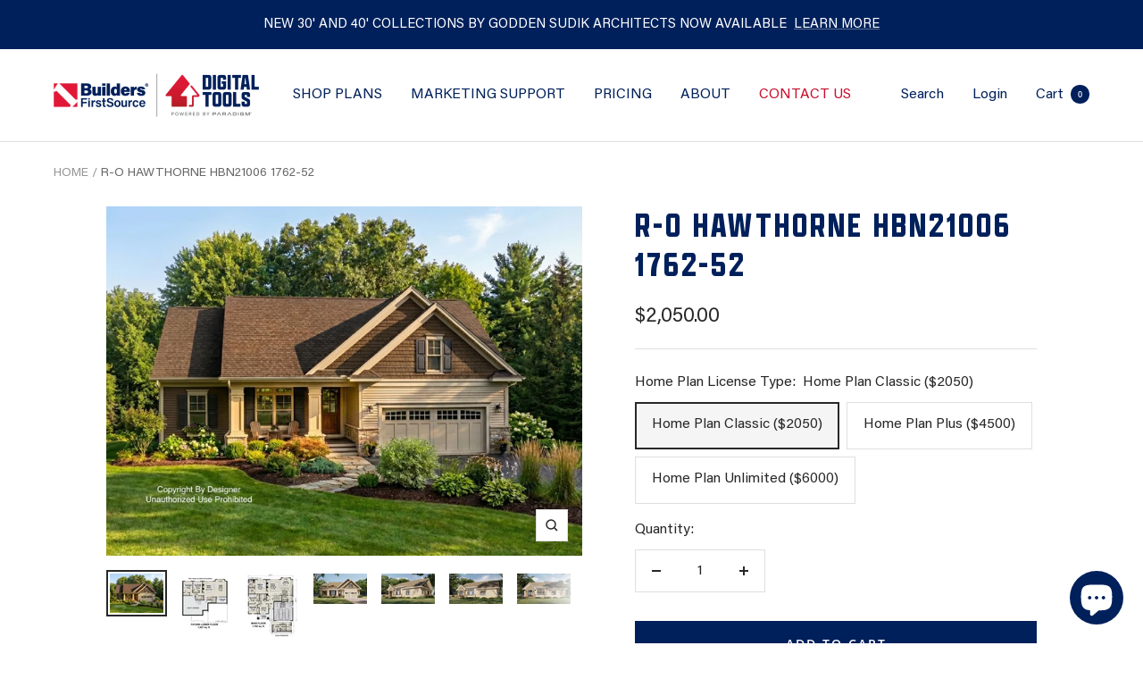

--- FILE ---
content_type: text/html; charset=utf-8
request_url: https://bldrplan.com/products/r-o-hawthorne-hbn21006-1762-52
body_size: 61159
content:
<!doctype html><html class="no-js" lang="en" dir="ltr">
  <head>
    <!-- Google Tag Manager -->
<script>(function(w,d,s,l,i){w[l]=w[l]||[];w[l].push({'gtm.start':
new Date().getTime(),event:'gtm.js'});var f=d.getElementsByTagName(s)[0],
j=d.createElement(s),dl=l!='dataLayer'?'&l='+l:'';j.async=true;j.src=
'https://www.googletagmanager.com/gtm.js?id='+i+dl;f.parentNode.insertBefore(j,f);
})(window,document,'script','dataLayer','GTM-58SVSCM');</script>
<!-- End Google Tag Manager -->
    
    <meta name="google-site-verification" content="JkpQonMLDcicC-kZoyFpo4HlUhtnIk5-MITuuk-2U0Q" />
    <meta charset="utf-8">
    <meta name="viewport" content="width=device-width, initial-scale=1.0, height=device-height, minimum-scale=1.0, maximum-scale=1.0">
    <meta name="theme-color" content="#ffffff">

    <title>R-O HAWTHORNE HBN21006 1762-52</title><meta name="description" content="3-6 BEDROOMS · 2-3 BATHROOMS · 1762 SQ. FT. This aesthetically pleasing 1762 sq ft Traditional home is perfect for a small to moderate sized lot. This amazing home has 3 bedrooms, 2 bathrooms and a 2-car garage. From the welcoming front porch, you’ll step into a formal entry that leads to a large open living area with "><link rel="canonical" href="https://bldrplan.com/products/r-o-hawthorne-hbn21006-1762-52"><link rel="shortcut icon" href="//bldrplan.com/cdn/shop/files/PL_96x96.png?v=1686691746" type="image/png"><link rel="preconnect" href="https://cdn.shopify.com">
    <link rel="dns-prefetch" href="https://productreviews.shopifycdn.com">
    <link rel="dns-prefetch" href="https://www.google-analytics.com"><link rel="preconnect" href="https://fonts.shopifycdn.com" crossorigin><link rel="preload" as="style" href="//bldrplan.com/cdn/shop/t/39/assets/theme.css?v=156652250394213346151719515290">
    <link rel="preload" as="script" href="//bldrplan.com/cdn/shop/t/39/assets/vendor.js?v=131531462768831974851719515290">
    <link rel="preload" as="script" href="//bldrplan.com/cdn/shop/t/39/assets/theme.js?v=173005340623324594091719515290"><link rel="preload" as="fetch" href="/products/r-o-hawthorne-hbn21006-1762-52.js" crossorigin><link rel="preload" as="script" href="//bldrplan.com/cdn/shop/t/39/assets/flickity.js?v=176646718982628074891719515290"><meta property="og:type" content="product">
  <meta property="og:title" content="R-O HAWTHORNE HBN21006 1762-52">
  <meta property="product:price:amount" content="2,050.00">
  <meta property="product:price:currency" content="USD"><meta property="og:image" content="http://bldrplan.com/cdn/shop/files/hbn-21-006copy.jpg?v=1766526619">
  <meta property="og:image:secure_url" content="https://bldrplan.com/cdn/shop/files/hbn-21-006copy.jpg?v=1766526619">
  <meta property="og:image:width" content="1200">
  <meta property="og:image:height" content="880"><meta property="og:description" content="3-6 BEDROOMS · 2-3 BATHROOMS · 1762 SQ. FT. This aesthetically pleasing 1762 sq ft Traditional home is perfect for a small to moderate sized lot. This amazing home has 3 bedrooms, 2 bathrooms and a 2-car garage. From the welcoming front porch, you’ll step into a formal entry that leads to a large open living area with "><meta property="og:url" content="https://bldrplan.com/products/r-o-hawthorne-hbn21006-1762-52">
<meta property="og:site_name" content="Home Plan Library"><meta name="twitter:card" content="summary"><meta name="twitter:title" content="R-O HAWTHORNE HBN21006 1762-52">
  <meta name="twitter:description" content="3-6 BEDROOMS · 2-3 BATHROOMS · 1762 SQ. FT. This aesthetically pleasing 1762 sq ft Traditional home is perfect for a small to moderate sized lot. This amazing home has 3 bedrooms, 2 bathrooms and a 2-car garage. From the welcoming front porch, you’ll step into a formal entry that leads to a large open living area with 11’ ceilings. The spacious and functional kitchen/dining area has sliding door access to the backyard and features an island (3’8” x 8’) with an eating bar and seating for 3. Storage will not be an issue thanks to the numerous cabinets that line two walls of the kitchen. The great room includes a large picture window, allowing for tons of natural light and a big cozy fireplace flanked by built ins. At the end of the day retire to the tranquility of"><meta name="twitter:image" content="https://bldrplan.com/cdn/shop/files/hbn-21-006copy_1200x1200_crop_center.jpg?v=1766526619">
  <meta name="twitter:image:alt" content="">
    
  <script type="application/ld+json">
  {
    "@context": "https://schema.org",
    "@type": "Product",
    "productID": 9422088077624,
    "offers": [{
          "@type": "Offer",
          "name": "Home Plan Classic ($2050)",
          "availability":"https://schema.org/InStock",
          "price": 2050.0,
          "priceCurrency": "USD",
          "priceValidUntil": "2026-02-05",
          "url": "/products/r-o-hawthorne-hbn21006-1762-52?variant=48831964184888"
        },
{
          "@type": "Offer",
          "name": "Home Plan Plus ($4500)",
          "availability":"https://schema.org/InStock",
          "price": 4500.0,
          "priceCurrency": "USD",
          "priceValidUntil": "2026-02-05",
          "url": "/products/r-o-hawthorne-hbn21006-1762-52?variant=48831964217656"
        },
{
          "@type": "Offer",
          "name": "Home Plan Unlimited ($6000)",
          "availability":"https://schema.org/InStock",
          "price": 6000.0,
          "priceCurrency": "USD",
          "priceValidUntil": "2026-02-05",
          "url": "/products/r-o-hawthorne-hbn21006-1762-52?variant=48831964250424"
        }
],"brand": {
      "@type": "Brand",
      "name": "Home Plan Library"
    },
    "name": "R-O HAWTHORNE HBN21006 1762-52",
    "description": "\n3-6 BEDROOMS · 2-3 BATHROOMS · 1762 SQ. FT.\n\n\n\n\nThis aesthetically pleasing 1762 sq ft Traditional home is perfect for a small to moderate sized lot. This amazing home has 3 bedrooms, 2 bathrooms and a 2-car garage.\nFrom the welcoming front porch, you’ll step into a formal entry that leads to a large open living area with 11’ ceilings. The spacious and functional kitchen\/dining area has sliding door access to the backyard and features an island (3’8” x 8’) with an eating bar and seating for 3. Storage will not be an issue thanks to the numerous cabinets that line two walls of the kitchen. The great room includes a large picture window, allowing for tons of natural light and a big cozy fireplace flanked by built ins.\nAt the end of the day retire to the tranquility of your master suite. The suite consists of a spacious bedroom with space for a small reading corner if you desire. The suite also boasts a bathroom with large step-in shower and linen closet, plus a generous walk-in closet.\nOther key features of this amazing home include a mud room with garage access, a dedicated laundry area and an office with sliding barn doors for privacy and quiet when working from home or doing homework.\nThe 1027 sq ft optional lower level would provide an expensive family room and game area with a fireplace and built ins, making it a great space for entertaining family and friends. There are also two additional bedrooms, each with an ample closet and another bathroom located on this level, as well as abundant utility\/storage space.\nThe attention to detail in this plan, as well as the use of the space in the house makes this a perfect family home!\n\n\n\nFoundation Types: Crawl Space, Basement, Slab, Walkout",
    "category": "Home Plan",
    "url": "/products/r-o-hawthorne-hbn21006-1762-52",
    "sku": null,
    "image": {
      "@type": "ImageObject",
      "url": "https://bldrplan.com/cdn/shop/files/hbn-21-006copy.jpg?v=1766526619&width=1024",
      "image": "https://bldrplan.com/cdn/shop/files/hbn-21-006copy.jpg?v=1766526619&width=1024",
      "name": "",
      "width": "1024",
      "height": "1024"
    }
  }
  </script>



  <script type="application/ld+json">
  {
    "@context": "https://schema.org",
    "@type": "BreadcrumbList",
  "itemListElement": [{
      "@type": "ListItem",
      "position": 1,
      "name": "Home",
      "item": "https://bldrplan.com"
    },{
          "@type": "ListItem",
          "position": 2,
          "name": "R-O HAWTHORNE HBN21006 1762-52",
          "item": "https://bldrplan.com/products/r-o-hawthorne-hbn21006-1762-52"
        }]
  }
  </script>


    <link rel="preload" href="//bldrplan.com/cdn/fonts/open_sans/opensans_n7.a9393be1574ea8606c68f4441806b2711d0d13e4.woff2" as="font" type="font/woff2" crossorigin><link rel="preload" href="//bldrplan.com/cdn/fonts/open_sans/opensans_n4.c32e4d4eca5273f6d4ee95ddf54b5bbb75fc9b61.woff2" as="font" type="font/woff2" crossorigin><style>
  /* Typography (heading) */
  @font-face {
  font-family: "Open Sans";
  font-weight: 700;
  font-style: normal;
  font-display: swap;
  src: url("//bldrplan.com/cdn/fonts/open_sans/opensans_n7.a9393be1574ea8606c68f4441806b2711d0d13e4.woff2") format("woff2"),
       url("//bldrplan.com/cdn/fonts/open_sans/opensans_n7.7b8af34a6ebf52beb1a4c1d8c73ad6910ec2e553.woff") format("woff");
}

@font-face {
  font-family: "Open Sans";
  font-weight: 700;
  font-style: italic;
  font-display: swap;
  src: url("//bldrplan.com/cdn/fonts/open_sans/opensans_i7.916ced2e2ce15f7fcd95d196601a15e7b89ee9a4.woff2") format("woff2"),
       url("//bldrplan.com/cdn/fonts/open_sans/opensans_i7.99a9cff8c86ea65461de497ade3d515a98f8b32a.woff") format("woff");
}

/* Typography (body) */
  @font-face {
  font-family: "Open Sans";
  font-weight: 400;
  font-style: normal;
  font-display: swap;
  src: url("//bldrplan.com/cdn/fonts/open_sans/opensans_n4.c32e4d4eca5273f6d4ee95ddf54b5bbb75fc9b61.woff2") format("woff2"),
       url("//bldrplan.com/cdn/fonts/open_sans/opensans_n4.5f3406f8d94162b37bfa232b486ac93ee892406d.woff") format("woff");
}

@font-face {
  font-family: "Open Sans";
  font-weight: 400;
  font-style: italic;
  font-display: swap;
  src: url("//bldrplan.com/cdn/fonts/open_sans/opensans_i4.6f1d45f7a46916cc95c694aab32ecbf7509cbf33.woff2") format("woff2"),
       url("//bldrplan.com/cdn/fonts/open_sans/opensans_i4.4efaa52d5a57aa9a57c1556cc2b7465d18839daa.woff") format("woff");
}

@font-face {
  font-family: "Open Sans";
  font-weight: 600;
  font-style: normal;
  font-display: swap;
  src: url("//bldrplan.com/cdn/fonts/open_sans/opensans_n6.15aeff3c913c3fe570c19cdfeed14ce10d09fb08.woff2") format("woff2"),
       url("//bldrplan.com/cdn/fonts/open_sans/opensans_n6.14bef14c75f8837a87f70ce22013cb146ee3e9f3.woff") format("woff");
}

@font-face {
  font-family: "Open Sans";
  font-weight: 600;
  font-style: italic;
  font-display: swap;
  src: url("//bldrplan.com/cdn/fonts/open_sans/opensans_i6.828bbc1b99433eacd7d50c9f0c1bfe16f27b89a3.woff2") format("woff2"),
       url("//bldrplan.com/cdn/fonts/open_sans/opensans_i6.a79e1402e2bbd56b8069014f43ff9c422c30d057.woff") format("woff");
}

:root {--heading-color: 0, 32, 91;
    --text-color: 40, 40, 40;
    --background: 255, 255, 255;
    --secondary-background: 245, 245, 245;
    --border-color: 223, 223, 223;
    --border-color-darker: 169, 169, 169;
    --success-color: 48, 127, 226;
    --success-background: 214, 229, 249;
    --error-color: 200, 16, 46;
    --error-background: 251, 238, 240;
    --primary-button-background: 200, 16, 46;
    --primary-button-text-color: 255, 255, 255;
    --secondary-button-background: 0, 32, 91;
    --secondary-button-text-color: 255, 255, 255;
    --product-star-rating: 246, 164, 41;
    --product-on-sale-accent: 200, 16, 46;
    --product-sold-out-accent: 48, 127, 226;
    --product-custom-label-background: 48, 127, 226;
    --product-custom-label-text-color: 255, 255, 255;
    --product-custom-label-2-background: 200, 16, 46;
    --product-custom-label-2-text-color: 255, 255, 255;
    --product-low-stock-text-color: 222, 42, 42;
    --product-in-stock-text-color: 46, 158, 123;
    --loading-bar-background: 40, 40, 40;

    /* We duplicate some "base" colors as root colors, which is useful to use on drawer elements or popover without. Those should not be overridden to avoid issues */
    --root-heading-color: 0, 32, 91;
    --root-text-color: 40, 40, 40;
    --root-background: 255, 255, 255;
    --root-border-color: 223, 223, 223;
    --root-primary-button-background: 200, 16, 46;
    --root-primary-button-text-color: 255, 255, 255;

    --base-font-size: 16px;
    --heading-font-family: "Open Sans", sans-serif;
    --heading-font-weight: 700;
    --heading-font-style: normal;
    --heading-text-transform: uppercase;
    --text-font-family: "Open Sans", sans-serif;
    --text-font-weight: 400;
    --text-font-style: normal;
    --text-font-bold-weight: 600;

    /* Typography (font size) */
    --heading-xxsmall-font-size: 11px;
    --heading-xsmall-font-size: 11px;
    --heading-small-font-size: 13px;
    --heading-large-font-size: 40px;
    --heading-h1-font-size: 40px;
    --heading-h2-font-size: 32px;
    --heading-h3-font-size: 28px;
    --heading-h4-font-size: 26px;
    --heading-h5-font-size: 22px;
    --heading-h6-font-size: 18px;

    /* Control the look and feel of the theme by changing radius of various elements */
    --button-border-radius: 0px;
    --block-border-radius: 0px;
    --block-border-radius-reduced: 0px;
    --color-swatch-border-radius: 0px;

    /* Button size */
    --button-height: 48px;
    --button-small-height: 40px;

    /* Form related */
    --form-input-field-height: 48px;
    --form-input-gap: 16px;
    --form-submit-margin: 24px;

    /* Product listing related variables */
    --product-list-block-spacing: 32px;

    /* Video related */
    --play-button-background: 255, 255, 255;
    --play-button-arrow: 40, 40, 40;

    /* RTL support */
    --transform-logical-flip: 1;
    --transform-origin-start: left;
    --transform-origin-end: right;

    /* Other */
    --zoom-cursor-svg-url: url(//bldrplan.com/cdn/shop/t/39/assets/zoom-cursor.svg?v=69397450224256794581719515290);
    --arrow-right-svg-url: url(//bldrplan.com/cdn/shop/t/39/assets/arrow-right.svg?v=67433425717981915691719515290);
    --arrow-left-svg-url: url(//bldrplan.com/cdn/shop/t/39/assets/arrow-left.svg?v=130031681153462646961719515290);

    /* Some useful variables that we can reuse in our CSS. Some explanation are needed for some of them:
       - container-max-width-minus-gutters: represents the container max width without the edge gutters
       - container-outer-width: considering the screen width, represent all the space outside the container
       - container-outer-margin: same as container-outer-width but get set to 0 inside a container
       - container-inner-width: the effective space inside the container (minus gutters)
       - grid-column-width: represents the width of a single column of the grid
       - vertical-breather: this is a variable that defines the global "spacing" between sections, and inside the section
                            to create some "breath" and minimum spacing
     */
    --container-max-width: 1600px;
    --container-gutter: 24px;
    --container-max-width-minus-gutters: calc(var(--container-max-width) - (var(--container-gutter)) * 2);
    --container-outer-width: max(calc((100vw - var(--container-max-width-minus-gutters)) / 2), var(--container-gutter));
    --container-outer-margin: var(--container-outer-width);
    --container-inner-width: calc(100vw - var(--container-outer-width) * 2);

    --grid-column-count: 10;
    --grid-gap: 24px;
    --grid-column-width: calc((100vw - var(--container-outer-width) * 2 - var(--grid-gap) * (var(--grid-column-count) - 1)) / var(--grid-column-count));

    --vertical-breather: 36px;
    --vertical-breather-tight: 36px;

    /* Shopify related variables */
    --payment-terms-background-color: #ffffff;
  }

  @media screen and (min-width: 741px) {
    :root {
      /* Edited by JS. --container-gutter: 40px;  */
      --container-gutter: 60px;
      --grid-column-count: 20;
      --vertical-breather: 48px;
      --vertical-breather-tight: 48px;

      /* Typography (font size) */
      --heading-xsmall-font-size: 13px;
      --heading-small-font-size: 14px;
      --heading-large-font-size: 58px;
      --heading-h1-font-size: 58px;
      --heading-h2-font-size: 44px;
      --heading-h3-font-size: 36px;
      --heading-h4-font-size: 28px;
      --heading-h5-font-size: 22px;
      --heading-h6-font-size: 20px;

      /* Form related */
      --form-input-field-height: 52px;
      --form-submit-margin: 32px;

      /* Button size */
      --button-height: 52px;
      --button-small-height: 44px;
    }
  }

  @media screen and (min-width: 1200px) {
    :root {
      --vertical-breather: 64px;
      --vertical-breather-tight: 48px;
      --product-list-block-spacing: 48px;

      /* Typography */
      --heading-large-font-size: 72px;
      --heading-h1-font-size: 62px;
      --heading-h2-font-size: 54px;
      --heading-h3-font-size: 40px;
      --heading-h4-font-size: 34px;
      --heading-h5-font-size: 26px;
      --heading-h6-font-size: 18px;
    }
  }

  @media screen and (min-width: 1600px) {
    :root {
      --vertical-breather: 64px;
      --vertical-breather-tight: 48px;
    }
  }
</style>
    <script>
  // This allows to expose several variables to the global scope, to be used in scripts
  window.themeVariables = {
    settings: {
      direction: "ltr",
      pageType: "product",
      cartCount: 0,
      moneyFormat: "${{amount}}",
      moneyWithCurrencyFormat: "${{amount}} USD",
      showVendor: false,
      discountMode: "saving",
      currencyCodeEnabled: false,
      cartType: "message",
      cartCurrency: "USD",
      mobileZoomFactor: 2.5
    },

    routes: {
      host: "bldrplan.com",
      rootUrl: "\/",
      rootUrlWithoutSlash: '',
      cartUrl: "\/cart",
      cartAddUrl: "\/cart\/add",
      cartChangeUrl: "\/cart\/change",
      searchUrl: "\/search",
      predictiveSearchUrl: "\/search\/suggest",
      productRecommendationsUrl: "\/recommendations\/products"
    },

    strings: {
      accessibilityDelete: "Delete",
      accessibilityClose: "Close",
      collectionSoldOut: "Sold out",
      collectionDiscount: "Save @savings@",
      productSalePrice: "Sale price",
      productRegularPrice: "Regular price",
      productFormUnavailable: "Unavailable",
      productFormSoldOut: "Sold out",
      productFormPreOrder: "Pre-order",
      productFormAddToCart: "Add to cart",
      searchNoResults: "No results could be found.",
      searchNewSearch: "New search",
      searchProducts: "Products",
      searchArticles: "Journal",
      searchPages: "Pages",
      searchCollections: "Collections",
      cartViewCart: "View cart",
      cartItemAdded: "Item added to your cart!",
      cartItemAddedShort: "Added to your cart!",
      cartAddOrderNote: "Add order note",
      cartEditOrderNote: "Edit order note",
      shippingEstimatorNoResults: "Sorry, we do not ship to your address.",
      shippingEstimatorOneResult: "There is one shipping rate for your address:",
      shippingEstimatorMultipleResults: "There are several shipping rates for your address:",
      shippingEstimatorError: "One or more error occurred while retrieving shipping rates:"
    },

    libs: {
      flickity: "\/\/bldrplan.com\/cdn\/shop\/t\/39\/assets\/flickity.js?v=176646718982628074891719515290",
      photoswipe: "\/\/bldrplan.com\/cdn\/shop\/t\/39\/assets\/photoswipe.js?v=132268647426145925301719515290",
      qrCode: "\/\/bldrplan.com\/cdn\/shopifycloud\/storefront\/assets\/themes_support\/vendor\/qrcode-3f2b403b.js"
    },

    breakpoints: {
      phone: 'screen and (max-width: 740px)',
      tablet: 'screen and (min-width: 741px) and (max-width: 999px)',
      tabletAndUp: 'screen and (min-width: 741px)',
      pocket: 'screen and (max-width: 999px)',
      lap: 'screen and (min-width: 1000px) and (max-width: 1199px)',
      lapAndUp: 'screen and (min-width: 1000px)',
      desktop: 'screen and (min-width: 1200px)',
      wide: 'screen and (min-width: 1400px)'
    }
  };

  window.addEventListener('pageshow', async () => {
    const cartContent = await (await fetch(`${window.themeVariables.routes.cartUrl}.js`, {cache: 'reload'})).json();
    document.documentElement.dispatchEvent(new CustomEvent('cart:refresh', {detail: {cart: cartContent}}));
  });

  if ('noModule' in HTMLScriptElement.prototype) {
    // Old browsers (like IE) that does not support module will be considered as if not executing JS at all
    document.documentElement.className = document.documentElement.className.replace('no-js', 'js');

    requestAnimationFrame(() => {
      const viewportHeight = (window.visualViewport ? window.visualViewport.height : document.documentElement.clientHeight);
      document.documentElement.style.setProperty('--window-height',viewportHeight + 'px');
    });
  }// We save the product ID in local storage to be eventually used for recently viewed section
    try {
      const items = JSON.parse(localStorage.getItem('theme:recently-viewed-products') || '[]');

      // We check if the current product already exists, and if it does not, we add it at the start
      if (!items.includes(9422088077624)) {
        items.unshift(9422088077624);
      }

      localStorage.setItem('theme:recently-viewed-products', JSON.stringify(items.slice(0, 20)));
    } catch (e) {
      // Safari in private mode does not allow setting item, we silently fail
    }</script>

    <link rel="stylesheet" href="//bldrplan.com/cdn/shop/t/39/assets/theme.css?v=156652250394213346151719515290">

    <script src="//bldrplan.com/cdn/shop/t/39/assets/vendor.js?v=131531462768831974851719515290" defer></script>
    <script src="//bldrplan.com/cdn/shop/t/39/assets/theme.js?v=173005340623324594091719515290" defer></script>
    <script src="//bldrplan.com/cdn/shop/t/39/assets/custom.js?v=167639537848865775061719515290" defer></script>

    <script>
  const boostSDAssetFileURL = "\/\/bldrplan.com\/cdn\/shop\/t\/39\/assets\/boost_sd_assets_file_url.gif?v=2266";
  window.boostSDAssetFileURL = boostSDAssetFileURL;

  if (window.boostSDAppConfig) {
    window.boostSDAppConfig.generalSettings.custom_js_asset_url = "//bldrplan.com/cdn/shop/t/39/assets/boost-sd-custom.js?v=160962118398746674481719515290";
    window.boostSDAppConfig.generalSettings.custom_css_asset_url = "//bldrplan.com/cdn/shop/t/39/assets/boost-sd-custom.css?v=72809539502277619291719515290";
  }

  
</script>

    <script>window.performance && window.performance.mark && window.performance.mark('shopify.content_for_header.start');</script><meta id="shopify-digital-wallet" name="shopify-digital-wallet" content="/78200144184/digital_wallets/dialog">
<link rel="alternate" type="application/json+oembed" href="https://bldrplan.com/products/r-o-hawthorne-hbn21006-1762-52.oembed">
<script async="async" src="/checkouts/internal/preloads.js?locale=en-US"></script>
<script id="shopify-features" type="application/json">{"accessToken":"1a70b16b46287713e7e66d4a66786541","betas":["rich-media-storefront-analytics"],"domain":"bldrplan.com","predictiveSearch":true,"shopId":78200144184,"locale":"en"}</script>
<script>var Shopify = Shopify || {};
Shopify.shop = "374a6a-2.myshopify.com";
Shopify.locale = "en";
Shopify.currency = {"active":"USD","rate":"1.0"};
Shopify.country = "US";
Shopify.theme = {"name":"Copy of NEW Updated Build Show Included Live Ve...","id":169782608184,"schema_name":"Focal","schema_version":"10.1.2","theme_store_id":714,"role":"main"};
Shopify.theme.handle = "null";
Shopify.theme.style = {"id":null,"handle":null};
Shopify.cdnHost = "bldrplan.com/cdn";
Shopify.routes = Shopify.routes || {};
Shopify.routes.root = "/";</script>
<script type="module">!function(o){(o.Shopify=o.Shopify||{}).modules=!0}(window);</script>
<script>!function(o){function n(){var o=[];function n(){o.push(Array.prototype.slice.apply(arguments))}return n.q=o,n}var t=o.Shopify=o.Shopify||{};t.loadFeatures=n(),t.autoloadFeatures=n()}(window);</script>
<script id="shop-js-analytics" type="application/json">{"pageType":"product"}</script>
<script defer="defer" async type="module" src="//bldrplan.com/cdn/shopifycloud/shop-js/modules/v2/client.init-shop-cart-sync_BT-GjEfc.en.esm.js"></script>
<script defer="defer" async type="module" src="//bldrplan.com/cdn/shopifycloud/shop-js/modules/v2/chunk.common_D58fp_Oc.esm.js"></script>
<script defer="defer" async type="module" src="//bldrplan.com/cdn/shopifycloud/shop-js/modules/v2/chunk.modal_xMitdFEc.esm.js"></script>
<script type="module">
  await import("//bldrplan.com/cdn/shopifycloud/shop-js/modules/v2/client.init-shop-cart-sync_BT-GjEfc.en.esm.js");
await import("//bldrplan.com/cdn/shopifycloud/shop-js/modules/v2/chunk.common_D58fp_Oc.esm.js");
await import("//bldrplan.com/cdn/shopifycloud/shop-js/modules/v2/chunk.modal_xMitdFEc.esm.js");

  window.Shopify.SignInWithShop?.initShopCartSync?.({"fedCMEnabled":true,"windoidEnabled":true});

</script>
<script>(function() {
  var isLoaded = false;
  function asyncLoad() {
    if (isLoaded) return;
    isLoaded = true;
    var urls = ["https:\/\/cdn.app.sirge.com\/v1\/check.js?business_id=fa3d5000-5ec5-480b-925b-9e9f2093bf79\u0026shop=374a6a-2.myshopify.com"];
    for (var i = 0; i < urls.length; i++) {
      var s = document.createElement('script');
      s.type = 'text/javascript';
      s.async = true;
      s.src = urls[i];
      var x = document.getElementsByTagName('script')[0];
      x.parentNode.insertBefore(s, x);
    }
  };
  if(window.attachEvent) {
    window.attachEvent('onload', asyncLoad);
  } else {
    window.addEventListener('load', asyncLoad, false);
  }
})();</script>
<script id="__st">var __st={"a":78200144184,"offset":-21600,"reqid":"39904ae0-6ea2-4bd9-a377-dfca67e4886c-1769421137","pageurl":"bldrplan.com\/products\/r-o-hawthorne-hbn21006-1762-52","u":"acdcdf0900bd","p":"product","rtyp":"product","rid":9422088077624};</script>
<script>window.ShopifyPaypalV4VisibilityTracking = true;</script>
<script id="captcha-bootstrap">!function(){'use strict';const t='contact',e='account',n='new_comment',o=[[t,t],['blogs',n],['comments',n],[t,'customer']],c=[[e,'customer_login'],[e,'guest_login'],[e,'recover_customer_password'],[e,'create_customer']],r=t=>t.map((([t,e])=>`form[action*='/${t}']:not([data-nocaptcha='true']) input[name='form_type'][value='${e}']`)).join(','),a=t=>()=>t?[...document.querySelectorAll(t)].map((t=>t.form)):[];function s(){const t=[...o],e=r(t);return a(e)}const i='password',u='form_key',d=['recaptcha-v3-token','g-recaptcha-response','h-captcha-response',i],f=()=>{try{return window.sessionStorage}catch{return}},m='__shopify_v',_=t=>t.elements[u];function p(t,e,n=!1){try{const o=window.sessionStorage,c=JSON.parse(o.getItem(e)),{data:r}=function(t){const{data:e,action:n}=t;return t[m]||n?{data:e,action:n}:{data:t,action:n}}(c);for(const[e,n]of Object.entries(r))t.elements[e]&&(t.elements[e].value=n);n&&o.removeItem(e)}catch(o){console.error('form repopulation failed',{error:o})}}const l='form_type',E='cptcha';function T(t){t.dataset[E]=!0}const w=window,h=w.document,L='Shopify',v='ce_forms',y='captcha';let A=!1;((t,e)=>{const n=(g='f06e6c50-85a8-45c8-87d0-21a2b65856fe',I='https://cdn.shopify.com/shopifycloud/storefront-forms-hcaptcha/ce_storefront_forms_captcha_hcaptcha.v1.5.2.iife.js',D={infoText:'Protected by hCaptcha',privacyText:'Privacy',termsText:'Terms'},(t,e,n)=>{const o=w[L][v],c=o.bindForm;if(c)return c(t,g,e,D).then(n);var r;o.q.push([[t,g,e,D],n]),r=I,A||(h.body.append(Object.assign(h.createElement('script'),{id:'captcha-provider',async:!0,src:r})),A=!0)});var g,I,D;w[L]=w[L]||{},w[L][v]=w[L][v]||{},w[L][v].q=[],w[L][y]=w[L][y]||{},w[L][y].protect=function(t,e){n(t,void 0,e),T(t)},Object.freeze(w[L][y]),function(t,e,n,w,h,L){const[v,y,A,g]=function(t,e,n){const i=e?o:[],u=t?c:[],d=[...i,...u],f=r(d),m=r(i),_=r(d.filter((([t,e])=>n.includes(e))));return[a(f),a(m),a(_),s()]}(w,h,L),I=t=>{const e=t.target;return e instanceof HTMLFormElement?e:e&&e.form},D=t=>v().includes(t);t.addEventListener('submit',(t=>{const e=I(t);if(!e)return;const n=D(e)&&!e.dataset.hcaptchaBound&&!e.dataset.recaptchaBound,o=_(e),c=g().includes(e)&&(!o||!o.value);(n||c)&&t.preventDefault(),c&&!n&&(function(t){try{if(!f())return;!function(t){const e=f();if(!e)return;const n=_(t);if(!n)return;const o=n.value;o&&e.removeItem(o)}(t);const e=Array.from(Array(32),(()=>Math.random().toString(36)[2])).join('');!function(t,e){_(t)||t.append(Object.assign(document.createElement('input'),{type:'hidden',name:u})),t.elements[u].value=e}(t,e),function(t,e){const n=f();if(!n)return;const o=[...t.querySelectorAll(`input[type='${i}']`)].map((({name:t})=>t)),c=[...d,...o],r={};for(const[a,s]of new FormData(t).entries())c.includes(a)||(r[a]=s);n.setItem(e,JSON.stringify({[m]:1,action:t.action,data:r}))}(t,e)}catch(e){console.error('failed to persist form',e)}}(e),e.submit())}));const S=(t,e)=>{t&&!t.dataset[E]&&(n(t,e.some((e=>e===t))),T(t))};for(const o of['focusin','change'])t.addEventListener(o,(t=>{const e=I(t);D(e)&&S(e,y())}));const B=e.get('form_key'),M=e.get(l),P=B&&M;t.addEventListener('DOMContentLoaded',(()=>{const t=y();if(P)for(const e of t)e.elements[l].value===M&&p(e,B);[...new Set([...A(),...v().filter((t=>'true'===t.dataset.shopifyCaptcha))])].forEach((e=>S(e,t)))}))}(h,new URLSearchParams(w.location.search),n,t,e,['guest_login'])})(!0,!0)}();</script>
<script integrity="sha256-4kQ18oKyAcykRKYeNunJcIwy7WH5gtpwJnB7kiuLZ1E=" data-source-attribution="shopify.loadfeatures" defer="defer" src="//bldrplan.com/cdn/shopifycloud/storefront/assets/storefront/load_feature-a0a9edcb.js" crossorigin="anonymous"></script>
<script data-source-attribution="shopify.dynamic_checkout.dynamic.init">var Shopify=Shopify||{};Shopify.PaymentButton=Shopify.PaymentButton||{isStorefrontPortableWallets:!0,init:function(){window.Shopify.PaymentButton.init=function(){};var t=document.createElement("script");t.src="https://bldrplan.com/cdn/shopifycloud/portable-wallets/latest/portable-wallets.en.js",t.type="module",document.head.appendChild(t)}};
</script>
<script data-source-attribution="shopify.dynamic_checkout.buyer_consent">
  function portableWalletsHideBuyerConsent(e){var t=document.getElementById("shopify-buyer-consent"),n=document.getElementById("shopify-subscription-policy-button");t&&n&&(t.classList.add("hidden"),t.setAttribute("aria-hidden","true"),n.removeEventListener("click",e))}function portableWalletsShowBuyerConsent(e){var t=document.getElementById("shopify-buyer-consent"),n=document.getElementById("shopify-subscription-policy-button");t&&n&&(t.classList.remove("hidden"),t.removeAttribute("aria-hidden"),n.addEventListener("click",e))}window.Shopify?.PaymentButton&&(window.Shopify.PaymentButton.hideBuyerConsent=portableWalletsHideBuyerConsent,window.Shopify.PaymentButton.showBuyerConsent=portableWalletsShowBuyerConsent);
</script>
<script>
  function portableWalletsCleanup(e){e&&e.src&&console.error("Failed to load portable wallets script "+e.src);var t=document.querySelectorAll("shopify-accelerated-checkout .shopify-payment-button__skeleton, shopify-accelerated-checkout-cart .wallet-cart-button__skeleton"),e=document.getElementById("shopify-buyer-consent");for(let e=0;e<t.length;e++)t[e].remove();e&&e.remove()}function portableWalletsNotLoadedAsModule(e){e instanceof ErrorEvent&&"string"==typeof e.message&&e.message.includes("import.meta")&&"string"==typeof e.filename&&e.filename.includes("portable-wallets")&&(window.removeEventListener("error",portableWalletsNotLoadedAsModule),window.Shopify.PaymentButton.failedToLoad=e,"loading"===document.readyState?document.addEventListener("DOMContentLoaded",window.Shopify.PaymentButton.init):window.Shopify.PaymentButton.init())}window.addEventListener("error",portableWalletsNotLoadedAsModule);
</script>

<script type="module" src="https://bldrplan.com/cdn/shopifycloud/portable-wallets/latest/portable-wallets.en.js" onError="portableWalletsCleanup(this)" crossorigin="anonymous"></script>
<script nomodule>
  document.addEventListener("DOMContentLoaded", portableWalletsCleanup);
</script>

<link id="shopify-accelerated-checkout-styles" rel="stylesheet" media="screen" href="https://bldrplan.com/cdn/shopifycloud/portable-wallets/latest/accelerated-checkout-backwards-compat.css" crossorigin="anonymous">
<style id="shopify-accelerated-checkout-cart">
        #shopify-buyer-consent {
  margin-top: 1em;
  display: inline-block;
  width: 100%;
}

#shopify-buyer-consent.hidden {
  display: none;
}

#shopify-subscription-policy-button {
  background: none;
  border: none;
  padding: 0;
  text-decoration: underline;
  font-size: inherit;
  cursor: pointer;
}

#shopify-subscription-policy-button::before {
  box-shadow: none;
}

      </style>

<script>window.performance && window.performance.mark && window.performance.mark('shopify.content_for_header.end');</script>
  <!-- BEGIN app block: shopify://apps/rt-page-speed-booster/blocks/app-embed/4a6fa896-93b0-4e15-9d32-c2311aca53bb --><script>
  window.roarJs = window.roarJs || {};
  roarJs.QuicklinkConfig = {
    metafields: {
      shop: "374a6a-2.myshopify.com",
      settings: {"customized":{"enabled":"0","option":"intensity","intensity":"150"},"mobile":{"enabled":"0","option":"intensity","intensity":"150"}},
      moneyFormat: "${{amount}}"
    }
  }
</script>
<script src='https://cdn.shopify.com/extensions/019b6b0f-4023-7492-aa67-5410b9565fa4/booster-2/assets/quicklink.js' defer></script>


<!-- END app block --><link href="https://cdn.shopify.com/extensions/019b6b0f-4023-7492-aa67-5410b9565fa4/booster-2/assets/quicklink.css" rel="stylesheet" type="text/css" media="all">
<script src="https://cdn.shopify.com/extensions/e8878072-2f6b-4e89-8082-94b04320908d/inbox-1254/assets/inbox-chat-loader.js" type="text/javascript" defer="defer"></script>
<script src="https://cdn.shopify.com/extensions/019b35a3-cff8-7eb0-85f4-edb1f960047c/avada-app-49/assets/avada-cookie.js" type="text/javascript" defer="defer"></script>
<link href="https://monorail-edge.shopifysvc.com" rel="dns-prefetch">
<script>(function(){if ("sendBeacon" in navigator && "performance" in window) {try {var session_token_from_headers = performance.getEntriesByType('navigation')[0].serverTiming.find(x => x.name == '_s').description;} catch {var session_token_from_headers = undefined;}var session_cookie_matches = document.cookie.match(/_shopify_s=([^;]*)/);var session_token_from_cookie = session_cookie_matches && session_cookie_matches.length === 2 ? session_cookie_matches[1] : "";var session_token = session_token_from_headers || session_token_from_cookie || "";function handle_abandonment_event(e) {var entries = performance.getEntries().filter(function(entry) {return /monorail-edge.shopifysvc.com/.test(entry.name);});if (!window.abandonment_tracked && entries.length === 0) {window.abandonment_tracked = true;var currentMs = Date.now();var navigation_start = performance.timing.navigationStart;var payload = {shop_id: 78200144184,url: window.location.href,navigation_start,duration: currentMs - navigation_start,session_token,page_type: "product"};window.navigator.sendBeacon("https://monorail-edge.shopifysvc.com/v1/produce", JSON.stringify({schema_id: "online_store_buyer_site_abandonment/1.1",payload: payload,metadata: {event_created_at_ms: currentMs,event_sent_at_ms: currentMs}}));}}window.addEventListener('pagehide', handle_abandonment_event);}}());</script>
<script id="web-pixels-manager-setup">(function e(e,d,r,n,o){if(void 0===o&&(o={}),!Boolean(null===(a=null===(i=window.Shopify)||void 0===i?void 0:i.analytics)||void 0===a?void 0:a.replayQueue)){var i,a;window.Shopify=window.Shopify||{};var t=window.Shopify;t.analytics=t.analytics||{};var s=t.analytics;s.replayQueue=[],s.publish=function(e,d,r){return s.replayQueue.push([e,d,r]),!0};try{self.performance.mark("wpm:start")}catch(e){}var l=function(){var e={modern:/Edge?\/(1{2}[4-9]|1[2-9]\d|[2-9]\d{2}|\d{4,})\.\d+(\.\d+|)|Firefox\/(1{2}[4-9]|1[2-9]\d|[2-9]\d{2}|\d{4,})\.\d+(\.\d+|)|Chrom(ium|e)\/(9{2}|\d{3,})\.\d+(\.\d+|)|(Maci|X1{2}).+ Version\/(15\.\d+|(1[6-9]|[2-9]\d|\d{3,})\.\d+)([,.]\d+|)( \(\w+\)|)( Mobile\/\w+|) Safari\/|Chrome.+OPR\/(9{2}|\d{3,})\.\d+\.\d+|(CPU[ +]OS|iPhone[ +]OS|CPU[ +]iPhone|CPU IPhone OS|CPU iPad OS)[ +]+(15[._]\d+|(1[6-9]|[2-9]\d|\d{3,})[._]\d+)([._]\d+|)|Android:?[ /-](13[3-9]|1[4-9]\d|[2-9]\d{2}|\d{4,})(\.\d+|)(\.\d+|)|Android.+Firefox\/(13[5-9]|1[4-9]\d|[2-9]\d{2}|\d{4,})\.\d+(\.\d+|)|Android.+Chrom(ium|e)\/(13[3-9]|1[4-9]\d|[2-9]\d{2}|\d{4,})\.\d+(\.\d+|)|SamsungBrowser\/([2-9]\d|\d{3,})\.\d+/,legacy:/Edge?\/(1[6-9]|[2-9]\d|\d{3,})\.\d+(\.\d+|)|Firefox\/(5[4-9]|[6-9]\d|\d{3,})\.\d+(\.\d+|)|Chrom(ium|e)\/(5[1-9]|[6-9]\d|\d{3,})\.\d+(\.\d+|)([\d.]+$|.*Safari\/(?![\d.]+ Edge\/[\d.]+$))|(Maci|X1{2}).+ Version\/(10\.\d+|(1[1-9]|[2-9]\d|\d{3,})\.\d+)([,.]\d+|)( \(\w+\)|)( Mobile\/\w+|) Safari\/|Chrome.+OPR\/(3[89]|[4-9]\d|\d{3,})\.\d+\.\d+|(CPU[ +]OS|iPhone[ +]OS|CPU[ +]iPhone|CPU IPhone OS|CPU iPad OS)[ +]+(10[._]\d+|(1[1-9]|[2-9]\d|\d{3,})[._]\d+)([._]\d+|)|Android:?[ /-](13[3-9]|1[4-9]\d|[2-9]\d{2}|\d{4,})(\.\d+|)(\.\d+|)|Mobile Safari.+OPR\/([89]\d|\d{3,})\.\d+\.\d+|Android.+Firefox\/(13[5-9]|1[4-9]\d|[2-9]\d{2}|\d{4,})\.\d+(\.\d+|)|Android.+Chrom(ium|e)\/(13[3-9]|1[4-9]\d|[2-9]\d{2}|\d{4,})\.\d+(\.\d+|)|Android.+(UC? ?Browser|UCWEB|U3)[ /]?(15\.([5-9]|\d{2,})|(1[6-9]|[2-9]\d|\d{3,})\.\d+)\.\d+|SamsungBrowser\/(5\.\d+|([6-9]|\d{2,})\.\d+)|Android.+MQ{2}Browser\/(14(\.(9|\d{2,})|)|(1[5-9]|[2-9]\d|\d{3,})(\.\d+|))(\.\d+|)|K[Aa][Ii]OS\/(3\.\d+|([4-9]|\d{2,})\.\d+)(\.\d+|)/},d=e.modern,r=e.legacy,n=navigator.userAgent;return n.match(d)?"modern":n.match(r)?"legacy":"unknown"}(),u="modern"===l?"modern":"legacy",c=(null!=n?n:{modern:"",legacy:""})[u],f=function(e){return[e.baseUrl,"/wpm","/b",e.hashVersion,"modern"===e.buildTarget?"m":"l",".js"].join("")}({baseUrl:d,hashVersion:r,buildTarget:u}),m=function(e){var d=e.version,r=e.bundleTarget,n=e.surface,o=e.pageUrl,i=e.monorailEndpoint;return{emit:function(e){var a=e.status,t=e.errorMsg,s=(new Date).getTime(),l=JSON.stringify({metadata:{event_sent_at_ms:s},events:[{schema_id:"web_pixels_manager_load/3.1",payload:{version:d,bundle_target:r,page_url:o,status:a,surface:n,error_msg:t},metadata:{event_created_at_ms:s}}]});if(!i)return console&&console.warn&&console.warn("[Web Pixels Manager] No Monorail endpoint provided, skipping logging."),!1;try{return self.navigator.sendBeacon.bind(self.navigator)(i,l)}catch(e){}var u=new XMLHttpRequest;try{return u.open("POST",i,!0),u.setRequestHeader("Content-Type","text/plain"),u.send(l),!0}catch(e){return console&&console.warn&&console.warn("[Web Pixels Manager] Got an unhandled error while logging to Monorail."),!1}}}}({version:r,bundleTarget:l,surface:e.surface,pageUrl:self.location.href,monorailEndpoint:e.monorailEndpoint});try{o.browserTarget=l,function(e){var d=e.src,r=e.async,n=void 0===r||r,o=e.onload,i=e.onerror,a=e.sri,t=e.scriptDataAttributes,s=void 0===t?{}:t,l=document.createElement("script"),u=document.querySelector("head"),c=document.querySelector("body");if(l.async=n,l.src=d,a&&(l.integrity=a,l.crossOrigin="anonymous"),s)for(var f in s)if(Object.prototype.hasOwnProperty.call(s,f))try{l.dataset[f]=s[f]}catch(e){}if(o&&l.addEventListener("load",o),i&&l.addEventListener("error",i),u)u.appendChild(l);else{if(!c)throw new Error("Did not find a head or body element to append the script");c.appendChild(l)}}({src:f,async:!0,onload:function(){if(!function(){var e,d;return Boolean(null===(d=null===(e=window.Shopify)||void 0===e?void 0:e.analytics)||void 0===d?void 0:d.initialized)}()){var d=window.webPixelsManager.init(e)||void 0;if(d){var r=window.Shopify.analytics;r.replayQueue.forEach((function(e){var r=e[0],n=e[1],o=e[2];d.publishCustomEvent(r,n,o)})),r.replayQueue=[],r.publish=d.publishCustomEvent,r.visitor=d.visitor,r.initialized=!0}}},onerror:function(){return m.emit({status:"failed",errorMsg:"".concat(f," has failed to load")})},sri:function(e){var d=/^sha384-[A-Za-z0-9+/=]+$/;return"string"==typeof e&&d.test(e)}(c)?c:"",scriptDataAttributes:o}),m.emit({status:"loading"})}catch(e){m.emit({status:"failed",errorMsg:(null==e?void 0:e.message)||"Unknown error"})}}})({shopId: 78200144184,storefrontBaseUrl: "https://bldrplan.com",extensionsBaseUrl: "https://extensions.shopifycdn.com/cdn/shopifycloud/web-pixels-manager",monorailEndpoint: "https://monorail-edge.shopifysvc.com/unstable/produce_batch",surface: "storefront-renderer",enabledBetaFlags: ["2dca8a86"],webPixelsConfigList: [{"id":"shopify-app-pixel","configuration":"{}","eventPayloadVersion":"v1","runtimeContext":"STRICT","scriptVersion":"0450","apiClientId":"shopify-pixel","type":"APP","privacyPurposes":["ANALYTICS","MARKETING"]},{"id":"shopify-custom-pixel","eventPayloadVersion":"v1","runtimeContext":"LAX","scriptVersion":"0450","apiClientId":"shopify-pixel","type":"CUSTOM","privacyPurposes":["ANALYTICS","MARKETING"]}],isMerchantRequest: false,initData: {"shop":{"name":"Home Plan Library","paymentSettings":{"currencyCode":"USD"},"myshopifyDomain":"374a6a-2.myshopify.com","countryCode":"US","storefrontUrl":"https:\/\/bldrplan.com"},"customer":null,"cart":null,"checkout":null,"productVariants":[{"price":{"amount":2050.0,"currencyCode":"USD"},"product":{"title":"R-O HAWTHORNE HBN21006 1762-52","vendor":"Home Plan Library","id":"9422088077624","untranslatedTitle":"R-O HAWTHORNE HBN21006 1762-52","url":"\/products\/r-o-hawthorne-hbn21006-1762-52","type":"Home Plan"},"id":"48831964184888","image":{"src":"\/\/bldrplan.com\/cdn\/shop\/files\/hbn-21-006copy.jpg?v=1766526619"},"sku":null,"title":"Home Plan Classic ($2050)","untranslatedTitle":"Home Plan Classic ($2050)"},{"price":{"amount":4500.0,"currencyCode":"USD"},"product":{"title":"R-O HAWTHORNE HBN21006 1762-52","vendor":"Home Plan Library","id":"9422088077624","untranslatedTitle":"R-O HAWTHORNE HBN21006 1762-52","url":"\/products\/r-o-hawthorne-hbn21006-1762-52","type":"Home Plan"},"id":"48831964217656","image":{"src":"\/\/bldrplan.com\/cdn\/shop\/files\/hbn-21-006copy.jpg?v=1766526619"},"sku":null,"title":"Home Plan Plus ($4500)","untranslatedTitle":"Home Plan Plus ($4500)"},{"price":{"amount":6000.0,"currencyCode":"USD"},"product":{"title":"R-O HAWTHORNE HBN21006 1762-52","vendor":"Home Plan Library","id":"9422088077624","untranslatedTitle":"R-O HAWTHORNE HBN21006 1762-52","url":"\/products\/r-o-hawthorne-hbn21006-1762-52","type":"Home Plan"},"id":"48831964250424","image":{"src":"\/\/bldrplan.com\/cdn\/shop\/files\/hbn-21-006copy.jpg?v=1766526619"},"sku":null,"title":"Home Plan Unlimited ($6000)","untranslatedTitle":"Home Plan Unlimited ($6000)"}],"purchasingCompany":null},},"https://bldrplan.com/cdn","fcfee988w5aeb613cpc8e4bc33m6693e112",{"modern":"","legacy":""},{"shopId":"78200144184","storefrontBaseUrl":"https:\/\/bldrplan.com","extensionBaseUrl":"https:\/\/extensions.shopifycdn.com\/cdn\/shopifycloud\/web-pixels-manager","surface":"storefront-renderer","enabledBetaFlags":"[\"2dca8a86\"]","isMerchantRequest":"false","hashVersion":"fcfee988w5aeb613cpc8e4bc33m6693e112","publish":"custom","events":"[[\"page_viewed\",{}],[\"product_viewed\",{\"productVariant\":{\"price\":{\"amount\":2050.0,\"currencyCode\":\"USD\"},\"product\":{\"title\":\"R-O HAWTHORNE HBN21006 1762-52\",\"vendor\":\"Home Plan Library\",\"id\":\"9422088077624\",\"untranslatedTitle\":\"R-O HAWTHORNE HBN21006 1762-52\",\"url\":\"\/products\/r-o-hawthorne-hbn21006-1762-52\",\"type\":\"Home Plan\"},\"id\":\"48831964184888\",\"image\":{\"src\":\"\/\/bldrplan.com\/cdn\/shop\/files\/hbn-21-006copy.jpg?v=1766526619\"},\"sku\":null,\"title\":\"Home Plan Classic ($2050)\",\"untranslatedTitle\":\"Home Plan Classic ($2050)\"}}]]"});</script><script>
  window.ShopifyAnalytics = window.ShopifyAnalytics || {};
  window.ShopifyAnalytics.meta = window.ShopifyAnalytics.meta || {};
  window.ShopifyAnalytics.meta.currency = 'USD';
  var meta = {"product":{"id":9422088077624,"gid":"gid:\/\/shopify\/Product\/9422088077624","vendor":"Home Plan Library","type":"Home Plan","handle":"r-o-hawthorne-hbn21006-1762-52","variants":[{"id":48831964184888,"price":205000,"name":"R-O HAWTHORNE HBN21006 1762-52 - Home Plan Classic ($2050)","public_title":"Home Plan Classic ($2050)","sku":null},{"id":48831964217656,"price":450000,"name":"R-O HAWTHORNE HBN21006 1762-52 - Home Plan Plus ($4500)","public_title":"Home Plan Plus ($4500)","sku":null},{"id":48831964250424,"price":600000,"name":"R-O HAWTHORNE HBN21006 1762-52 - Home Plan Unlimited ($6000)","public_title":"Home Plan Unlimited ($6000)","sku":null}],"remote":false},"page":{"pageType":"product","resourceType":"product","resourceId":9422088077624,"requestId":"39904ae0-6ea2-4bd9-a377-dfca67e4886c-1769421137"}};
  for (var attr in meta) {
    window.ShopifyAnalytics.meta[attr] = meta[attr];
  }
</script>
<script class="analytics">
  (function () {
    var customDocumentWrite = function(content) {
      var jquery = null;

      if (window.jQuery) {
        jquery = window.jQuery;
      } else if (window.Checkout && window.Checkout.$) {
        jquery = window.Checkout.$;
      }

      if (jquery) {
        jquery('body').append(content);
      }
    };

    var hasLoggedConversion = function(token) {
      if (token) {
        return document.cookie.indexOf('loggedConversion=' + token) !== -1;
      }
      return false;
    }

    var setCookieIfConversion = function(token) {
      if (token) {
        var twoMonthsFromNow = new Date(Date.now());
        twoMonthsFromNow.setMonth(twoMonthsFromNow.getMonth() + 2);

        document.cookie = 'loggedConversion=' + token + '; expires=' + twoMonthsFromNow;
      }
    }

    var trekkie = window.ShopifyAnalytics.lib = window.trekkie = window.trekkie || [];
    if (trekkie.integrations) {
      return;
    }
    trekkie.methods = [
      'identify',
      'page',
      'ready',
      'track',
      'trackForm',
      'trackLink'
    ];
    trekkie.factory = function(method) {
      return function() {
        var args = Array.prototype.slice.call(arguments);
        args.unshift(method);
        trekkie.push(args);
        return trekkie;
      };
    };
    for (var i = 0; i < trekkie.methods.length; i++) {
      var key = trekkie.methods[i];
      trekkie[key] = trekkie.factory(key);
    }
    trekkie.load = function(config) {
      trekkie.config = config || {};
      trekkie.config.initialDocumentCookie = document.cookie;
      var first = document.getElementsByTagName('script')[0];
      var script = document.createElement('script');
      script.type = 'text/javascript';
      script.onerror = function(e) {
        var scriptFallback = document.createElement('script');
        scriptFallback.type = 'text/javascript';
        scriptFallback.onerror = function(error) {
                var Monorail = {
      produce: function produce(monorailDomain, schemaId, payload) {
        var currentMs = new Date().getTime();
        var event = {
          schema_id: schemaId,
          payload: payload,
          metadata: {
            event_created_at_ms: currentMs,
            event_sent_at_ms: currentMs
          }
        };
        return Monorail.sendRequest("https://" + monorailDomain + "/v1/produce", JSON.stringify(event));
      },
      sendRequest: function sendRequest(endpointUrl, payload) {
        // Try the sendBeacon API
        if (window && window.navigator && typeof window.navigator.sendBeacon === 'function' && typeof window.Blob === 'function' && !Monorail.isIos12()) {
          var blobData = new window.Blob([payload], {
            type: 'text/plain'
          });

          if (window.navigator.sendBeacon(endpointUrl, blobData)) {
            return true;
          } // sendBeacon was not successful

        } // XHR beacon

        var xhr = new XMLHttpRequest();

        try {
          xhr.open('POST', endpointUrl);
          xhr.setRequestHeader('Content-Type', 'text/plain');
          xhr.send(payload);
        } catch (e) {
          console.log(e);
        }

        return false;
      },
      isIos12: function isIos12() {
        return window.navigator.userAgent.lastIndexOf('iPhone; CPU iPhone OS 12_') !== -1 || window.navigator.userAgent.lastIndexOf('iPad; CPU OS 12_') !== -1;
      }
    };
    Monorail.produce('monorail-edge.shopifysvc.com',
      'trekkie_storefront_load_errors/1.1',
      {shop_id: 78200144184,
      theme_id: 169782608184,
      app_name: "storefront",
      context_url: window.location.href,
      source_url: "//bldrplan.com/cdn/s/trekkie.storefront.8d95595f799fbf7e1d32231b9a28fd43b70c67d3.min.js"});

        };
        scriptFallback.async = true;
        scriptFallback.src = '//bldrplan.com/cdn/s/trekkie.storefront.8d95595f799fbf7e1d32231b9a28fd43b70c67d3.min.js';
        first.parentNode.insertBefore(scriptFallback, first);
      };
      script.async = true;
      script.src = '//bldrplan.com/cdn/s/trekkie.storefront.8d95595f799fbf7e1d32231b9a28fd43b70c67d3.min.js';
      first.parentNode.insertBefore(script, first);
    };
    trekkie.load(
      {"Trekkie":{"appName":"storefront","development":false,"defaultAttributes":{"shopId":78200144184,"isMerchantRequest":null,"themeId":169782608184,"themeCityHash":"12984120091641399285","contentLanguage":"en","currency":"USD","eventMetadataId":"c4f7dabf-0044-4cf2-a12b-067e884544ba"},"isServerSideCookieWritingEnabled":true,"monorailRegion":"shop_domain","enabledBetaFlags":["65f19447"]},"Session Attribution":{},"S2S":{"facebookCapiEnabled":false,"source":"trekkie-storefront-renderer","apiClientId":580111}}
    );

    var loaded = false;
    trekkie.ready(function() {
      if (loaded) return;
      loaded = true;

      window.ShopifyAnalytics.lib = window.trekkie;

      var originalDocumentWrite = document.write;
      document.write = customDocumentWrite;
      try { window.ShopifyAnalytics.merchantGoogleAnalytics.call(this); } catch(error) {};
      document.write = originalDocumentWrite;

      window.ShopifyAnalytics.lib.page(null,{"pageType":"product","resourceType":"product","resourceId":9422088077624,"requestId":"39904ae0-6ea2-4bd9-a377-dfca67e4886c-1769421137","shopifyEmitted":true});

      var match = window.location.pathname.match(/checkouts\/(.+)\/(thank_you|post_purchase)/)
      var token = match? match[1]: undefined;
      if (!hasLoggedConversion(token)) {
        setCookieIfConversion(token);
        window.ShopifyAnalytics.lib.track("Viewed Product",{"currency":"USD","variantId":48831964184888,"productId":9422088077624,"productGid":"gid:\/\/shopify\/Product\/9422088077624","name":"R-O HAWTHORNE HBN21006 1762-52 - Home Plan Classic ($2050)","price":"2050.00","sku":null,"brand":"Home Plan Library","variant":"Home Plan Classic ($2050)","category":"Home Plan","nonInteraction":true,"remote":false},undefined,undefined,{"shopifyEmitted":true});
      window.ShopifyAnalytics.lib.track("monorail:\/\/trekkie_storefront_viewed_product\/1.1",{"currency":"USD","variantId":48831964184888,"productId":9422088077624,"productGid":"gid:\/\/shopify\/Product\/9422088077624","name":"R-O HAWTHORNE HBN21006 1762-52 - Home Plan Classic ($2050)","price":"2050.00","sku":null,"brand":"Home Plan Library","variant":"Home Plan Classic ($2050)","category":"Home Plan","nonInteraction":true,"remote":false,"referer":"https:\/\/bldrplan.com\/products\/r-o-hawthorne-hbn21006-1762-52"});
      }
    });


        var eventsListenerScript = document.createElement('script');
        eventsListenerScript.async = true;
        eventsListenerScript.src = "//bldrplan.com/cdn/shopifycloud/storefront/assets/shop_events_listener-3da45d37.js";
        document.getElementsByTagName('head')[0].appendChild(eventsListenerScript);

})();</script>
<script
  defer
  src="https://bldrplan.com/cdn/shopifycloud/perf-kit/shopify-perf-kit-3.0.4.min.js"
  data-application="storefront-renderer"
  data-shop-id="78200144184"
  data-render-region="gcp-us-east1"
  data-page-type="product"
  data-theme-instance-id="169782608184"
  data-theme-name="Focal"
  data-theme-version="10.1.2"
  data-monorail-region="shop_domain"
  data-resource-timing-sampling-rate="10"
  data-shs="true"
  data-shs-beacon="true"
  data-shs-export-with-fetch="true"
  data-shs-logs-sample-rate="1"
  data-shs-beacon-endpoint="https://bldrplan.com/api/collect"
></script>
</head><body class="no-focus-outline  features--image-zoom" data-instant-allow-query-string><svg class="visually-hidden">
      <linearGradient id="rating-star-gradient-half">
        <stop offset="50%" stop-color="rgb(var(--product-star-rating))" />
        <stop offset="50%" stop-color="rgb(var(--product-star-rating))" stop-opacity="0.4" />
      </linearGradient>
    </svg>

    <a href="#main" class="visually-hidden skip-to-content">Skip to content</a>
    <loading-bar class="loading-bar"></loading-bar><!-- BEGIN sections: header-group -->
<div id="shopify-section-sections--22993601265976__announcement-bar" class="shopify-section shopify-section-group-header-group shopify-section--announcement-bar"><style>
  :root {
    --enable-sticky-announcement-bar: 0;
  }

  #shopify-section-sections--22993601265976__announcement-bar {
    --heading-color: 255, 255, 255;
    --text-color: 255, 255, 255;
    --primary-button-background: 200, 16, 46;
    --primary-button-text-color: 255, 255, 255;
    --section-background: 0, 32, 91;position: relative;}

  @media screen and (min-width: 741px) {
    :root {
      --enable-sticky-announcement-bar: 0;
    }

    #shopify-section-sections--22993601265976__announcement-bar {position: relative;
        z-index: unset;}
  }
</style><section>
    <announcement-bar  class="announcement-bar "><div class="announcement-bar__list"><announcement-bar-item  has-content class="announcement-bar__item" ><div class="announcement-bar__message text--small"><p>NEW 30&#39; AND 40&#39; COLLECTIONS BY GODDEN SUDIK ARCHITECTS NOW AVAILABLE <button class="link" data-action="open-content">LEARN MORE</button></p></div><div hidden class="announcement-bar__content has-image">
                <div class="announcement-bar__content-overlay"></div>

                <div class="announcement-bar__content-overflow">
                  <div class="announcement-bar__content-inner">
                    <button type="button" class="announcement-bar__close-button tap-area" data-action="close-content">
                      <span class="visually-hidden">Close</span><svg focusable="false" width="14" height="14" class="icon icon--close   " viewBox="0 0 14 14">
        <path d="M13 13L1 1M13 1L1 13" stroke="currentColor" stroke-width="1.5" fill="none"></path>
      </svg></button><img src="//bldrplan.com/cdn/shop/files/Elevation_Matrix.png?v=1688152099&amp;width=1842" alt="" srcset="//bldrplan.com/cdn/shop/files/Elevation_Matrix.png?v=1688152099&amp;width=400 400w, //bldrplan.com/cdn/shop/files/Elevation_Matrix.png?v=1688152099&amp;width=500 500w, //bldrplan.com/cdn/shop/files/Elevation_Matrix.png?v=1688152099&amp;width=600 600w, //bldrplan.com/cdn/shop/files/Elevation_Matrix.png?v=1688152099&amp;width=700 700w, //bldrplan.com/cdn/shop/files/Elevation_Matrix.png?v=1688152099&amp;width=800 800w, //bldrplan.com/cdn/shop/files/Elevation_Matrix.png?v=1688152099&amp;width=900 900w, //bldrplan.com/cdn/shop/files/Elevation_Matrix.png?v=1688152099&amp;width=1000 1000w, //bldrplan.com/cdn/shop/files/Elevation_Matrix.png?v=1688152099&amp;width=1200 1200w, //bldrplan.com/cdn/shop/files/Elevation_Matrix.png?v=1688152099&amp;width=1400 1400w, //bldrplan.com/cdn/shop/files/Elevation_Matrix.png?v=1688152099&amp;width=1600 1600w, //bldrplan.com/cdn/shop/files/Elevation_Matrix.png?v=1688152099&amp;width=1800 1800w" width="1842" height="1044" loading="lazy" sizes="50vw" class="announcement-bar__content-image"><div class="announcement-bar__content-text-wrapper">
                        <div class="announcement-bar__content-text text-container"><h3 class="heading h5">13 MASTER SETS - UNLIMITED CONFIGURATION OPPORTUNITY</h3><p>Developed with award-winning Godden Sudik Architecture, this collection of 30' and 40' master sets offering 5 to 16 elevations per plan set, three foundations types, and countless plan options that are on trend and in demand by today's homebuyer.</p><div class="button-wrapper">
                              <a href="/collections/godden-sudik" class="button button--primary">SHOP THE COLLECTION</a>
                            </div></div>
                      </div></div>
                </div>
              </div></announcement-bar-item></div></announcement-bar>
  </section>

  <script>
    document.documentElement.style.setProperty('--announcement-bar-height', document.getElementById('shopify-section-sections--22993601265976__announcement-bar').clientHeight + 'px');
  </script></div><div id="shopify-section-sections--22993601265976__header" class="shopify-section shopify-section-group-header-group shopify-section--header"><style>
  :root {
    --enable-sticky-header: 0;
    --enable-transparent-header: 0;
    --loading-bar-background: 0, 32, 91; /* Prevent the loading bar to be invisible */
  }

  #shopify-section-sections--22993601265976__header {--header-background: 255, 255, 255;
    --header-text-color: 0, 32, 91;
    --header-border-color: 217, 222, 230;
    --reduce-header-padding: 0;position: relative;z-index: 4;
  }#shopify-section-sections--22993601265976__header .header__logo-image {
    max-width: 100px;
  }

  @media screen and (min-width: 741px) {
    #shopify-section-sections--22993601265976__header .header__logo-image {
      max-width: 230px;
    }
  }

  @media screen and (min-width: 1200px) {/* For this navigation we have to move the logo and make sure the navigation takes the whole width */
      .header__logo {
        order: -1;
        flex: 1 1 0;
      }

      .header__inline-navigation {
        flex: 1 1 auto;
        justify-content: center;
        max-width: max-content;
        margin-inline: 48px;
      }}</style>

<store-header   class="header header--bordered " role="banner"><div class="container">
    <div class="header__wrapper">
      <!-- LEFT PART -->
      <nav class="header__inline-navigation" role="navigation"><desktop-navigation>
  <ul class="header__linklist list--unstyled hidden-pocket hidden-lap" role="list"><li class="header__linklist-item has-dropdown" data-item-title="SHOP PLANS">
        <a class="header__linklist-link link--animated" href="/collections/all" aria-controls="desktop-menu-1" aria-expanded="false">SHOP PLANS</a><div hidden id="desktop-menu-1" class="mega-menu" >
              <div class="container">
                <div class="mega-menu__inner"><div class="mega-menu__images-wrapper mega-menu__images-wrapper--tight"><a href="/products/build-show-austin-2024" class="mega-menu__image-push image-zoom"><div class="mega-menu__image-wrapper"><img src="//bldrplan.com/cdn/shop/files/Build_Show_Image_V2_0c531b7a-0be4-450e-bd2b-52c4f70895cf.png?v=1710463130&amp;width=3200" alt="" srcset="//bldrplan.com/cdn/shop/files/Build_Show_Image_V2_0c531b7a-0be4-450e-bd2b-52c4f70895cf.png?v=1710463130&amp;width=352 352w, //bldrplan.com/cdn/shop/files/Build_Show_Image_V2_0c531b7a-0be4-450e-bd2b-52c4f70895cf.png?v=1710463130&amp;width=832 832w, //bldrplan.com/cdn/shop/files/Build_Show_Image_V2_0c531b7a-0be4-450e-bd2b-52c4f70895cf.png?v=1710463130&amp;width=1200 1200w, //bldrplan.com/cdn/shop/files/Build_Show_Image_V2_0c531b7a-0be4-450e-bd2b-52c4f70895cf.png?v=1710463130&amp;width=1920 1920w, //bldrplan.com/cdn/shop/files/Build_Show_Image_V2_0c531b7a-0be4-450e-bd2b-52c4f70895cf.png?v=1710463130&amp;width=3200 3200w" width="3200" height="1436" loading="lazy" sizes="240,480,720" class="mega-menu__image">
                  </div><p class="mega-menu__heading heading heading--small">2024 AUSTIN BUILD SHOW</p></a><a href="/collections/all" class="mega-menu__image-push image-zoom"><div class="mega-menu__image-wrapper"><img src="//bldrplan.com/cdn/shop/files/IM2021_BFS_SLC_DAY_1_Drone_580-Edit_Final_7549da19-3807-48ae-8a37-22b00f20f01d.jpg?v=1689335984&amp;width=3200" alt="" srcset="//bldrplan.com/cdn/shop/files/IM2021_BFS_SLC_DAY_1_Drone_580-Edit_Final_7549da19-3807-48ae-8a37-22b00f20f01d.jpg?v=1689335984&amp;width=352 352w, //bldrplan.com/cdn/shop/files/IM2021_BFS_SLC_DAY_1_Drone_580-Edit_Final_7549da19-3807-48ae-8a37-22b00f20f01d.jpg?v=1689335984&amp;width=832 832w, //bldrplan.com/cdn/shop/files/IM2021_BFS_SLC_DAY_1_Drone_580-Edit_Final_7549da19-3807-48ae-8a37-22b00f20f01d.jpg?v=1689335984&amp;width=1200 1200w, //bldrplan.com/cdn/shop/files/IM2021_BFS_SLC_DAY_1_Drone_580-Edit_Final_7549da19-3807-48ae-8a37-22b00f20f01d.jpg?v=1689335984&amp;width=1920 1920w, //bldrplan.com/cdn/shop/files/IM2021_BFS_SLC_DAY_1_Drone_580-Edit_Final_7549da19-3807-48ae-8a37-22b00f20f01d.jpg?v=1689335984&amp;width=3200 3200w" width="3200" height="2132" loading="lazy" sizes="240,480,720" class="mega-menu__image">
                  </div><p class="mega-menu__heading heading heading--small">ALL PLANS</p></a><a href="/collections/godden-sudik" class="mega-menu__image-push image-zoom"><div class="mega-menu__image-wrapper"><img src="//bldrplan.com/cdn/shop/files/Screenshot_2023-07-14_at_6.00.59_AM.png?v=1689336109&amp;width=1660" alt="" srcset="//bldrplan.com/cdn/shop/files/Screenshot_2023-07-14_at_6.00.59_AM.png?v=1689336109&amp;width=352 352w, //bldrplan.com/cdn/shop/files/Screenshot_2023-07-14_at_6.00.59_AM.png?v=1689336109&amp;width=832 832w, //bldrplan.com/cdn/shop/files/Screenshot_2023-07-14_at_6.00.59_AM.png?v=1689336109&amp;width=1200 1200w, //bldrplan.com/cdn/shop/files/Screenshot_2023-07-14_at_6.00.59_AM.png?v=1689336109&amp;width=1660 1660w" width="1660" height="1014" loading="lazy" sizes="240,480,720" class="mega-menu__image">
                  </div><p class="mega-menu__heading heading heading--small">GODDEN SUDIK 30' AND 40' COLLECTIONS</p></a><a href="/collections/royal-oaks-designs" class="mega-menu__image-push image-zoom"><div class="mega-menu__image-wrapper"><img src="//bldrplan.com/cdn/shop/files/Royal_Oaks_Design_9611912f-bafe-4bb2-b418-786dd1e31d77.jpg?v=1725545821&amp;width=424" alt="" srcset="//bldrplan.com/cdn/shop/files/Royal_Oaks_Design_9611912f-bafe-4bb2-b418-786dd1e31d77.jpg?v=1725545821&amp;width=352 352w, //bldrplan.com/cdn/shop/files/Royal_Oaks_Design_9611912f-bafe-4bb2-b418-786dd1e31d77.jpg?v=1725545821&amp;width=424 424w" width="424" height="203" loading="lazy" sizes="240,480,720" class="mega-menu__image">
                  </div><p class="mega-menu__heading heading heading--small">Royal Oaks Designs</p></a></div></div>
              </div>
            </div></li><li class="header__linklist-item " data-item-title="MARKETING SUPPORT">
        <a class="header__linklist-link link--animated" href="/pages/marketing" >MARKETING SUPPORT</a></li><li class="header__linklist-item " data-item-title="PRICING">
        <a class="header__linklist-link link--animated" href="/pages/plans-and-pricing" >PRICING</a></li><li class="header__linklist-item " data-item-title="ABOUT">
        <a class="header__linklist-link link--animated" href="/pages/about" >ABOUT</a></li><li class="header__linklist-item " data-item-title="CONTACT US">
        <a class="header__linklist-link link--animated" href="/pages/contact-us" >CONTACT US</a></li></ul>
</desktop-navigation><div class="header__icon-list "><button is="toggle-button" class="header__icon-wrapper tap-area hidden-desk" aria-controls="mobile-menu-drawer" aria-expanded="false">
              <span class="visually-hidden">Navigation</span><svg focusable="false" width="18" height="14" class="icon icon--header-hamburger   " viewBox="0 0 18 14">
        <path d="M0 1h18M0 13h18H0zm0-6h18H0z" fill="none" stroke="currentColor" stroke-width="1.5"></path>
      </svg></button><a href="/search" is="toggle-link" class="header__icon-wrapper tap-area  hidden-desk" aria-controls="search-drawer" aria-expanded="false" aria-label="Search"><svg focusable="false" width="18" height="18" class="icon icon--header-search   " viewBox="0 0 18 18">
        <path d="M12.336 12.336c2.634-2.635 2.682-6.859.106-9.435-2.576-2.576-6.8-2.528-9.435.106C.373 5.642.325 9.866 2.901 12.442c2.576 2.576 6.8 2.528 9.435-.106zm0 0L17 17" fill="none" stroke="currentColor" stroke-width="1.5"></path>
      </svg></a>
        </div></nav>

      <!-- LOGO PART --><span class="header__logo"><a class="header__logo-link" href="/"><span class="visually-hidden">Home Plan Library</span>
            <img class="header__logo-image" width="1500" height="319" src="//bldrplan.com/cdn/shop/files/BFS-DT-PBP-Hz-rgb_460x.png?v=1686595742" alt=""></a></span><!-- SECONDARY LINKS PART -->
      <div class="header__secondary-links"><div class="header__icon-list"><button is="toggle-button" class="header__icon-wrapper tap-area hidden-phone hidden-desk" aria-controls="newsletter-popup" aria-expanded="false">
            <span class="visually-hidden">Newsletter</span><svg focusable="false" width="20" height="16" class="icon icon--header-email   " viewBox="0 0 20 16">
        <path d="M19 4l-9 5-9-5" fill="none" stroke="currentColor" stroke-width="1.5"></path>
        <path stroke="currentColor" fill="none" stroke-width="1.5" d="M1 1h18v14H1z"></path>
      </svg></button><a href="/search" is="toggle-link" class="header__icon-wrapper tap-area hidden-pocket hidden-lap hidden-desk" aria-label="Search" aria-controls="search-drawer" aria-expanded="false"><svg focusable="false" width="18" height="18" class="icon icon--header-search   " viewBox="0 0 18 18">
        <path d="M12.336 12.336c2.634-2.635 2.682-6.859.106-9.435-2.576-2.576-6.8-2.528-9.435.106C.373 5.642.325 9.866 2.901 12.442c2.576 2.576 6.8 2.528 9.435-.106zm0 0L17 17" fill="none" stroke="currentColor" stroke-width="1.5"></path>
      </svg></a><a href="https://shopify.com/78200144184/account?locale=en&region_country=US" class="header__icon-wrapper tap-area hidden-phone hidden-desk" aria-label="Login"><svg focusable="false" width="18" height="17" class="icon icon--header-customer   " viewBox="0 0 18 17">
        <circle cx="9" cy="5" r="4" fill="none" stroke="currentColor" stroke-width="1.5" stroke-linejoin="round"></circle>
        <path d="M1 17v0a4 4 0 014-4h8a4 4 0 014 4v0" fill="none" stroke="currentColor" stroke-width="1.5"></path>
      </svg></a><a href="/cart" is="toggle-link" aria-controls="mini-cart" aria-expanded="false" class="header__icon-wrapper tap-area hidden-desk" aria-label="Cart" data-no-instant><svg focusable="false" width="21" height="20" class="icon icon--header-shopping-cart   " viewBox="0 0 21 20">
        <path d="M0 1H4L5 11H17L19 4H8" fill="none" stroke="currentColor" stroke-width="1.5"></path>
        <circle cx="6" cy="17" r="2" fill="none" stroke="currentColor" stroke-width="1.5"></circle>
        <circle cx="16" cy="17" r="2" fill="none" stroke="currentColor" stroke-width="1.5"></circle>
      </svg><cart-count class="header__cart-count header__cart-count--floating bubble-count">0</cart-count>
          </a>
        </div><ul class="header__linklist list--unstyled hidden-pocket hidden-lap" role="list"><li class="header__linklist-item">
                <a href="/search" is="toggle-link" aria-controls="search-drawer" aria-expanded="false">Search</a>
              </li><li class="header__linklist-item">
                <a href="https://shopify.com/78200144184/account?locale=en&region_country=US">Login
</a>
              </li><li class="header__linklist-item">
              <a href="/cart" is="toggle-link" aria-controls="mini-cart" aria-expanded="false" data-no-instant>Cart<cart-count class="header__cart-count bubble-count">0</cart-count>
              </a>
            </li>
          </ul></div>
    </div></div>
</store-header><cart-notification global hidden class="cart-notification cart-notification--fixed"></cart-notification><mobile-navigation append-body id="mobile-menu-drawer" class="drawer drawer--from-left">
  <span class="drawer__overlay"></span>

  <div class="drawer__header drawer__header--shadowed">
    <button type="button" class="drawer__close-button drawer__close-button--block tap-area" data-action="close" title="Close"><svg focusable="false" width="14" height="14" class="icon icon--close   " viewBox="0 0 14 14">
        <path d="M13 13L1 1M13 1L1 13" stroke="currentColor" stroke-width="1.5" fill="none"></path>
      </svg></button>
  </div>

  <div class="drawer__content">
    <ul class="mobile-nav list--unstyled" role="list"><li class="mobile-nav__item" data-level="1"><button is="toggle-button" class="mobile-nav__link heading h6" aria-controls="mobile-menu-1" aria-expanded="false">SHOP PLANS<span class="animated-plus"></span>
            </button>

            <collapsible-content id="mobile-menu-1" class="collapsible"><div class="mobile-nav__images-wrapper mobile-nav__images-wrapper--tight hide-scrollbar">
                  <div class="mobile-nav__images-scroller"><a href="/products/build-show-austin-2024" class="mobile-nav__image-push"><img src="//bldrplan.com/cdn/shop/files/Build_Show_Image_V2_0c531b7a-0be4-450e-bd2b-52c4f70895cf.png?v=1710463130&amp;width=3200" alt="" srcset="//bldrplan.com/cdn/shop/files/Build_Show_Image_V2_0c531b7a-0be4-450e-bd2b-52c4f70895cf.png?v=1710463130&amp;width=352 352w, //bldrplan.com/cdn/shop/files/Build_Show_Image_V2_0c531b7a-0be4-450e-bd2b-52c4f70895cf.png?v=1710463130&amp;width=832 832w, //bldrplan.com/cdn/shop/files/Build_Show_Image_V2_0c531b7a-0be4-450e-bd2b-52c4f70895cf.png?v=1710463130&amp;width=1200 1200w, //bldrplan.com/cdn/shop/files/Build_Show_Image_V2_0c531b7a-0be4-450e-bd2b-52c4f70895cf.png?v=1710463130&amp;width=1920 1920w, //bldrplan.com/cdn/shop/files/Build_Show_Image_V2_0c531b7a-0be4-450e-bd2b-52c4f70895cf.png?v=1710463130&amp;width=3200 3200w" width="3200" height="1436" loading="lazy" sizes="270,540,810" class="mobile-nav__image"><p class="mobile-nav__image-heading heading heading--xsmall">2024 AUSTIN BUILD SHOW</p></a><a href="/collections/all" class="mobile-nav__image-push"><img src="//bldrplan.com/cdn/shop/files/IM2021_BFS_SLC_DAY_1_Drone_580-Edit_Final_7549da19-3807-48ae-8a37-22b00f20f01d.jpg?v=1689335984&amp;width=3200" alt="" srcset="//bldrplan.com/cdn/shop/files/IM2021_BFS_SLC_DAY_1_Drone_580-Edit_Final_7549da19-3807-48ae-8a37-22b00f20f01d.jpg?v=1689335984&amp;width=352 352w, //bldrplan.com/cdn/shop/files/IM2021_BFS_SLC_DAY_1_Drone_580-Edit_Final_7549da19-3807-48ae-8a37-22b00f20f01d.jpg?v=1689335984&amp;width=832 832w, //bldrplan.com/cdn/shop/files/IM2021_BFS_SLC_DAY_1_Drone_580-Edit_Final_7549da19-3807-48ae-8a37-22b00f20f01d.jpg?v=1689335984&amp;width=1200 1200w, //bldrplan.com/cdn/shop/files/IM2021_BFS_SLC_DAY_1_Drone_580-Edit_Final_7549da19-3807-48ae-8a37-22b00f20f01d.jpg?v=1689335984&amp;width=1920 1920w, //bldrplan.com/cdn/shop/files/IM2021_BFS_SLC_DAY_1_Drone_580-Edit_Final_7549da19-3807-48ae-8a37-22b00f20f01d.jpg?v=1689335984&amp;width=3200 3200w" width="3200" height="2132" loading="lazy" sizes="270,540,810" class="mobile-nav__image"><p class="mobile-nav__image-heading heading heading--xsmall">ALL PLANS</p></a><a href="/collections/godden-sudik" class="mobile-nav__image-push"><img src="//bldrplan.com/cdn/shop/files/Screenshot_2023-07-14_at_6.00.59_AM.png?v=1689336109&amp;width=1660" alt="" srcset="//bldrplan.com/cdn/shop/files/Screenshot_2023-07-14_at_6.00.59_AM.png?v=1689336109&amp;width=352 352w, //bldrplan.com/cdn/shop/files/Screenshot_2023-07-14_at_6.00.59_AM.png?v=1689336109&amp;width=832 832w, //bldrplan.com/cdn/shop/files/Screenshot_2023-07-14_at_6.00.59_AM.png?v=1689336109&amp;width=1200 1200w, //bldrplan.com/cdn/shop/files/Screenshot_2023-07-14_at_6.00.59_AM.png?v=1689336109&amp;width=1660 1660w" width="1660" height="1014" loading="lazy" sizes="270,540,810" class="mobile-nav__image"><p class="mobile-nav__image-heading heading heading--xsmall">GODDEN SUDIK 30' AND 40' COLLECTIONS</p></a><a href="/collections/royal-oaks-designs" class="mobile-nav__image-push"><img src="//bldrplan.com/cdn/shop/files/Royal_Oaks_Design_9611912f-bafe-4bb2-b418-786dd1e31d77.jpg?v=1725545821&amp;width=424" alt="" srcset="//bldrplan.com/cdn/shop/files/Royal_Oaks_Design_9611912f-bafe-4bb2-b418-786dd1e31d77.jpg?v=1725545821&amp;width=352 352w, //bldrplan.com/cdn/shop/files/Royal_Oaks_Design_9611912f-bafe-4bb2-b418-786dd1e31d77.jpg?v=1725545821&amp;width=424 424w" width="424" height="203" loading="lazy" sizes="270,540,810" class="mobile-nav__image"><p class="mobile-nav__image-heading heading heading--xsmall">Royal Oaks Designs</p></a></div>
                </div></collapsible-content></li><li class="mobile-nav__item" data-level="1"><a href="/pages/marketing" class="mobile-nav__link heading h6">MARKETING SUPPORT</a></li><li class="mobile-nav__item" data-level="1"><a href="/pages/plans-and-pricing" class="mobile-nav__link heading h6">PRICING</a></li><li class="mobile-nav__item" data-level="1"><a href="/pages/about" class="mobile-nav__link heading h6">ABOUT</a></li><li class="mobile-nav__item" data-level="1"><a href="/pages/contact-us" class="mobile-nav__link heading h6">CONTACT US</a></li></ul>
  </div><div class="drawer__footer drawer__footer--tight drawer__footer--bordered">
      <div class="mobile-nav__footer"><a class="icon-text" href="https://shopify.com/78200144184/account?locale=en&region_country=US"><svg focusable="false" width="18" height="17" class="icon icon--header-customer   " viewBox="0 0 18 17">
        <circle cx="9" cy="5" r="4" fill="none" stroke="currentColor" stroke-width="1.5" stroke-linejoin="round"></circle>
        <path d="M1 17v0a4 4 0 014-4h8a4 4 0 014 4v0" fill="none" stroke="currentColor" stroke-width="1.5"></path>
      </svg>Account</a></div>
    </div></mobile-navigation><predictive-search-drawer append-body reverse-breakpoint="screen and (min-width: 1200px)" id="search-drawer" initial-focus-selector="#search-drawer [name='q']" class="predictive-search drawer drawer--large drawer--from-left">
  <span class="drawer__overlay"></span>

  <header class="drawer__header">
    <form id="predictive-search-form" action="/search" method="get" class="predictive-search__form"><svg focusable="false" width="18" height="18" class="icon icon--header-search   " viewBox="0 0 18 18">
        <path d="M12.336 12.336c2.634-2.635 2.682-6.859.106-9.435-2.576-2.576-6.8-2.528-9.435.106C.373 5.642.325 9.866 2.901 12.442c2.576 2.576 6.8 2.528 9.435-.106zm0 0L17 17" fill="none" stroke="currentColor" stroke-width="1.5"></path>
      </svg><input class="predictive-search__input" type="text" name="q" autocomplete="off" autocorrect="off" aria-label="Search" placeholder="What are you looking for?">
    </form>

    <button type="button" class="drawer__close-button tap-area" data-action="close" title="Close"><svg focusable="false" width="14" height="14" class="icon icon--close   " viewBox="0 0 14 14">
        <path d="M13 13L1 1M13 1L1 13" stroke="currentColor" stroke-width="1.5" fill="none"></path>
      </svg></button>
  </header>

  <div class="drawer__content">
    <div class="predictive-search__content-wrapper">
      <div hidden class="predictive-search__loading-state">
        <div class="spinner"><svg focusable="false" width="50" height="50" class="icon icon--spinner   " viewBox="25 25 50 50">
        <circle cx="50" cy="50" r="20" fill="none" stroke="#282828" stroke-width="4"></circle>
      </svg></div>
      </div>

      <div hidden class="predictive-search__results" aria-live="polite"></div></div>
  </div>

  <footer hidden class="drawer__footer drawer__footer--no-top-padding">
    <button type="submit" form="predictive-search-form" class="button button--primary button--full">View all results</button>
  </footer>
</predictive-search-drawer><script>
  (() => {
    const headerElement = document.getElementById('shopify-section-sections--22993601265976__header'),
      headerHeight = headerElement.clientHeight,
      headerHeightWithoutBottomNav = headerElement.querySelector('.header__wrapper').clientHeight;

    document.documentElement.style.setProperty('--header-height', headerHeight + 'px');
    document.documentElement.style.setProperty('--header-height-without-bottom-nav', headerHeightWithoutBottomNav + 'px');
  })();
</script>

<script type="application/ld+json">
  {
    "@context": "https://schema.org",
    "@type": "Organization",
    "name": "Home Plan Library",
    
      
      "logo": "https:\/\/bldrplan.com\/cdn\/shop\/files\/BFS-DT-PBP-Hz-rgb_1500x.png?v=1686595742",
    
    "url": "https:\/\/bldrplan.com"
  }
</script>

</div>
<!-- END sections: header-group --><!-- BEGIN sections: overlay-group -->
<div id="shopify-section-sections--22993602183480__privacy-banner" class="shopify-section shopify-section-group-overlay-group shopify-section--privacy-banner"><cookie-bar section="sections--22993602183480__privacy-banner" hidden class="cookie-bar text--xsmall"><p class="heading heading--xsmall">Cookie policy</p><p>I agree to the processing of my data in accordance with the conditions set out in the policy of Privacy.</p><div class="cookie-bar__actions">
    <button class="button button--text button--primary button--small text--xsmall" data-action="accept-policy">Accept</button>
    <button class="button button--text button--ternary button--small text--xsmall" data-action="decline-policy">Decline</button>
  </div>
</cookie-bar>

</div>
<!-- END sections: overlay-group --><div id="shopify-section-mini-cart" class="shopify-section shopify-section--mini-cart"><cart-drawer section="mini-cart" id="mini-cart" class="mini-cart drawer drawer--large">
  <span class="drawer__overlay"></span>

  <header class="drawer__header">
    <p class="drawer__title heading h6"><svg focusable="false" width="21" height="20" class="icon icon--header-shopping-cart   " viewBox="0 0 21 20">
        <path d="M0 1H4L5 11H17L19 4H8" fill="none" stroke="currentColor" stroke-width="1.5"></path>
        <circle cx="6" cy="17" r="2" fill="none" stroke="currentColor" stroke-width="1.5"></circle>
        <circle cx="16" cy="17" r="2" fill="none" stroke="currentColor" stroke-width="1.5"></circle>
      </svg>Cart</p>

    <button type="button" class="drawer__close-button tap-area" data-action="close" title="Close"><svg focusable="false" width="14" height="14" class="icon icon--close   " viewBox="0 0 14 14">
        <path d="M13 13L1 1M13 1L1 13" stroke="currentColor" stroke-width="1.5" fill="none"></path>
      </svg></button>
  </header><div class="drawer__content drawer__content--center">
      <p>Your cart is empty</p>

      <div class="button-wrapper">
        <a href="/collections/all" class="button button--primary">Start shopping</a>
      </div>
    </div><openable-element id="mini-cart-note" class="mini-cart__order-note">
      <span class="openable__overlay"></span>
      <label for="cart[note]" class="mini-cart__order-note-title heading heading--xsmall">Add order note</label>
      <textarea is="cart-note" name="note" id="cart[note]" rows="3" aria-owns="order-note-toggle" class="input__field input__field--textarea" placeholder="How can we help you?"></textarea>
      <button type="button" data-action="close" class="form__submit form__submit--closer button button--secondary">Save</button>
    </openable-element></cart-drawer>

</div><div id="main" role="main" class="anchor"><div id="shopify-section-template--22993604706616__main" class="shopify-section shopify-section--main-product"><style>
    #shopify-section-template--22993604706616__main {--primary-button-background: 200, 16, 46;
      --primary-button-text-color: 255, 255, 255;
      --secondary-button-background: 0, 32, 91;
      --secondary-button-text-color: 255, 255, 255;
    }
  </style>

  <section><div class="container">
      <nav aria-label="Breadcrumb" class="breadcrumb text--xsmall text--subdued hidden-phone">
        <ol class="breadcrumb__list" role="list">
          <li class="breadcrumb__item">
            <a class="breadcrumb__link" href="/">Home</a>
          </li><li class="breadcrumb__item">
            <span class="breadcrumb__link" aria-current="page">R-O HAWTHORNE HBN21006 1762-52</span>
          </li>
        </ol>
      </nav>

      <!-- PRODUCT TOP PART -->
      <div class="product product--thumbnails-bottom">
<product-media form-id="product-form-template--22993604706616__main-9422088077624" autoplay-video thumbnails-position="bottom" reveal-on-scroll product-handle="r-o-hawthorne-hbn21006-1762-52" class="product__media" style="--largest-image-aspect-ratio: 0.847834000728067">
    <div class="product__media-list-wrapper" style="max-width: 3840px"><flickity-carousel click-nav flickity-config="{
        &quot;adaptiveHeight&quot;: true,
        &quot;dragThreshold&quot;: 10,
        &quot;initialIndex&quot;: &quot;.is-initial-selected&quot;,
        &quot;fade&quot;: false,
        &quot;draggable&quot;: &quot;&gt;1&quot;,
        &quot;contain&quot;: true,
        &quot;cellSelector&quot;: &quot;.product__media-item:not(.is-filtered)&quot;,
        &quot;percentPosition&quot;: false,
        &quot;pageDots&quot;: false,
        &quot;prevNextButtons&quot;: false
      }" id="product-template--22993604706616__main-9422088077624-media-list" class="product__media-list"><div id="product-template--22993604706616__main-45405346627896" class="product__media-item  is-initial-selected is-selected" data-media-type="image" data-media-id="45405346627896" data-original-position="0"><div class="product__media-image-wrapper aspect-ratio aspect-ratio--natural" style="padding-bottom: 73.33333333333334%; --aspect-ratio: 1.3636363636363635"><img src="//bldrplan.com/cdn/shop/files/hbn-21-006copy.jpg?v=1766526619&amp;width=1200" alt="R-O HAWTHORNE HBN21006 1762-52" srcset="//bldrplan.com/cdn/shop/files/hbn-21-006copy.jpg?v=1766526619&amp;width=400 400w, //bldrplan.com/cdn/shop/files/hbn-21-006copy.jpg?v=1766526619&amp;width=500 500w, //bldrplan.com/cdn/shop/files/hbn-21-006copy.jpg?v=1766526619&amp;width=600 600w, //bldrplan.com/cdn/shop/files/hbn-21-006copy.jpg?v=1766526619&amp;width=700 700w, //bldrplan.com/cdn/shop/files/hbn-21-006copy.jpg?v=1766526619&amp;width=800 800w, //bldrplan.com/cdn/shop/files/hbn-21-006copy.jpg?v=1766526619&amp;width=900 900w, //bldrplan.com/cdn/shop/files/hbn-21-006copy.jpg?v=1766526619&amp;width=1000 1000w, //bldrplan.com/cdn/shop/files/hbn-21-006copy.jpg?v=1766526619&amp;width=1100 1100w, //bldrplan.com/cdn/shop/files/hbn-21-006copy.jpg?v=1766526619&amp;width=1200 1200w" width="1200" height="880" loading="eager" sizes="(max-width: 999px) calc(100vw - 48px), 640px" reveal="true"></div></div><div id="product-template--22993604706616__main-38739132547384" class="product__media-item  " data-media-type="image" data-media-id="38739132547384" data-original-position="1"><div class="product__media-image-wrapper aspect-ratio aspect-ratio--natural" style="padding-bottom: 107.89022298456261%; --aspect-ratio: 0.9268680445151033"><img src="//bldrplan.com/cdn/shop/files/HBN_1043_trad_LOWER.jpg?v=1766526619&amp;width=2332" alt="R-O HAWTHORNE HBN21006 1762-52" srcset="//bldrplan.com/cdn/shop/files/HBN_1043_trad_LOWER.jpg?v=1766526619&amp;width=400 400w, //bldrplan.com/cdn/shop/files/HBN_1043_trad_LOWER.jpg?v=1766526619&amp;width=500 500w, //bldrplan.com/cdn/shop/files/HBN_1043_trad_LOWER.jpg?v=1766526619&amp;width=600 600w, //bldrplan.com/cdn/shop/files/HBN_1043_trad_LOWER.jpg?v=1766526619&amp;width=700 700w, //bldrplan.com/cdn/shop/files/HBN_1043_trad_LOWER.jpg?v=1766526619&amp;width=800 800w, //bldrplan.com/cdn/shop/files/HBN_1043_trad_LOWER.jpg?v=1766526619&amp;width=900 900w, //bldrplan.com/cdn/shop/files/HBN_1043_trad_LOWER.jpg?v=1766526619&amp;width=1000 1000w, //bldrplan.com/cdn/shop/files/HBN_1043_trad_LOWER.jpg?v=1766526619&amp;width=1100 1100w, //bldrplan.com/cdn/shop/files/HBN_1043_trad_LOWER.jpg?v=1766526619&amp;width=1200 1200w, //bldrplan.com/cdn/shop/files/HBN_1043_trad_LOWER.jpg?v=1766526619&amp;width=1300 1300w, //bldrplan.com/cdn/shop/files/HBN_1043_trad_LOWER.jpg?v=1766526619&amp;width=1400 1400w, //bldrplan.com/cdn/shop/files/HBN_1043_trad_LOWER.jpg?v=1766526619&amp;width=1500 1500w, //bldrplan.com/cdn/shop/files/HBN_1043_trad_LOWER.jpg?v=1766526619&amp;width=1600 1600w, //bldrplan.com/cdn/shop/files/HBN_1043_trad_LOWER.jpg?v=1766526619&amp;width=1700 1700w, //bldrplan.com/cdn/shop/files/HBN_1043_trad_LOWER.jpg?v=1766526619&amp;width=1800 1800w" width="2332" height="2516" loading="lazy" sizes="(max-width: 999px) calc(100vw - 48px), 640px"></div></div><div id="product-template--22993604706616__main-38739132580152" class="product__media-item  " data-media-type="image" data-media-id="38739132580152" data-original-position="2"><div class="product__media-image-wrapper aspect-ratio aspect-ratio--natural" style="padding-bottom: 117.94761700300558%; --aspect-ratio: 0.847834000728067"><img src="//bldrplan.com/cdn/shop/files/HBN_1043_trad_MAIN.jpg?v=1766526619&amp;width=2329" alt="R-O HAWTHORNE HBN21006 1762-52" srcset="//bldrplan.com/cdn/shop/files/HBN_1043_trad_MAIN.jpg?v=1766526619&amp;width=400 400w, //bldrplan.com/cdn/shop/files/HBN_1043_trad_MAIN.jpg?v=1766526619&amp;width=500 500w, //bldrplan.com/cdn/shop/files/HBN_1043_trad_MAIN.jpg?v=1766526619&amp;width=600 600w, //bldrplan.com/cdn/shop/files/HBN_1043_trad_MAIN.jpg?v=1766526619&amp;width=700 700w, //bldrplan.com/cdn/shop/files/HBN_1043_trad_MAIN.jpg?v=1766526619&amp;width=800 800w, //bldrplan.com/cdn/shop/files/HBN_1043_trad_MAIN.jpg?v=1766526619&amp;width=900 900w, //bldrplan.com/cdn/shop/files/HBN_1043_trad_MAIN.jpg?v=1766526619&amp;width=1000 1000w, //bldrplan.com/cdn/shop/files/HBN_1043_trad_MAIN.jpg?v=1766526619&amp;width=1100 1100w, //bldrplan.com/cdn/shop/files/HBN_1043_trad_MAIN.jpg?v=1766526619&amp;width=1200 1200w, //bldrplan.com/cdn/shop/files/HBN_1043_trad_MAIN.jpg?v=1766526619&amp;width=1300 1300w, //bldrplan.com/cdn/shop/files/HBN_1043_trad_MAIN.jpg?v=1766526619&amp;width=1400 1400w, //bldrplan.com/cdn/shop/files/HBN_1043_trad_MAIN.jpg?v=1766526619&amp;width=1500 1500w, //bldrplan.com/cdn/shop/files/HBN_1043_trad_MAIN.jpg?v=1766526619&amp;width=1600 1600w, //bldrplan.com/cdn/shop/files/HBN_1043_trad_MAIN.jpg?v=1766526619&amp;width=1700 1700w, //bldrplan.com/cdn/shop/files/HBN_1043_trad_MAIN.jpg?v=1766526619&amp;width=1800 1800w" width="2329" height="2747" loading="lazy" sizes="(max-width: 999px) calc(100vw - 48px), 640px"></div></div><div id="product-template--22993604706616__main-38739136905528" class="product__media-item  " data-media-type="image" data-media-id="38739136905528" data-original-position="3"><div class="product__media-image-wrapper aspect-ratio aspect-ratio--natural" style="padding-bottom: 56.25%; --aspect-ratio: 1.7777777777777777"><img src="//bldrplan.com/cdn/shop/files/HBN_1043_TRADITIONAL_FRONT_1_HI_REZ.jpg?v=1766526619&amp;width=3840" alt="R-O HAWTHORNE HBN21006 1762-52" srcset="//bldrplan.com/cdn/shop/files/HBN_1043_TRADITIONAL_FRONT_1_HI_REZ.jpg?v=1766526619&amp;width=400 400w, //bldrplan.com/cdn/shop/files/HBN_1043_TRADITIONAL_FRONT_1_HI_REZ.jpg?v=1766526619&amp;width=500 500w, //bldrplan.com/cdn/shop/files/HBN_1043_TRADITIONAL_FRONT_1_HI_REZ.jpg?v=1766526619&amp;width=600 600w, //bldrplan.com/cdn/shop/files/HBN_1043_TRADITIONAL_FRONT_1_HI_REZ.jpg?v=1766526619&amp;width=700 700w, //bldrplan.com/cdn/shop/files/HBN_1043_TRADITIONAL_FRONT_1_HI_REZ.jpg?v=1766526619&amp;width=800 800w, //bldrplan.com/cdn/shop/files/HBN_1043_TRADITIONAL_FRONT_1_HI_REZ.jpg?v=1766526619&amp;width=900 900w, //bldrplan.com/cdn/shop/files/HBN_1043_TRADITIONAL_FRONT_1_HI_REZ.jpg?v=1766526619&amp;width=1000 1000w, //bldrplan.com/cdn/shop/files/HBN_1043_TRADITIONAL_FRONT_1_HI_REZ.jpg?v=1766526619&amp;width=1100 1100w, //bldrplan.com/cdn/shop/files/HBN_1043_TRADITIONAL_FRONT_1_HI_REZ.jpg?v=1766526619&amp;width=1200 1200w, //bldrplan.com/cdn/shop/files/HBN_1043_TRADITIONAL_FRONT_1_HI_REZ.jpg?v=1766526619&amp;width=1300 1300w, //bldrplan.com/cdn/shop/files/HBN_1043_TRADITIONAL_FRONT_1_HI_REZ.jpg?v=1766526619&amp;width=1400 1400w, //bldrplan.com/cdn/shop/files/HBN_1043_TRADITIONAL_FRONT_1_HI_REZ.jpg?v=1766526619&amp;width=1500 1500w, //bldrplan.com/cdn/shop/files/HBN_1043_TRADITIONAL_FRONT_1_HI_REZ.jpg?v=1766526619&amp;width=1600 1600w, //bldrplan.com/cdn/shop/files/HBN_1043_TRADITIONAL_FRONT_1_HI_REZ.jpg?v=1766526619&amp;width=1700 1700w, //bldrplan.com/cdn/shop/files/HBN_1043_TRADITIONAL_FRONT_1_HI_REZ.jpg?v=1766526619&amp;width=1800 1800w" width="3840" height="2160" loading="lazy" sizes="(max-width: 999px) calc(100vw - 48px), 640px"></div></div><div id="product-template--22993604706616__main-38739137397048" class="product__media-item  " data-media-type="image" data-media-id="38739137397048" data-original-position="4"><div class="product__media-image-wrapper aspect-ratio aspect-ratio--natural" style="padding-bottom: 56.25%; --aspect-ratio: 1.7777777777777777"><img src="//bldrplan.com/cdn/shop/files/HBN_1043_TRADITIONAL_BACK_1_HI_REZ.jpg?v=1766526619&amp;width=3840" alt="R-O HAWTHORNE HBN21006 1762-52" srcset="//bldrplan.com/cdn/shop/files/HBN_1043_TRADITIONAL_BACK_1_HI_REZ.jpg?v=1766526619&amp;width=400 400w, //bldrplan.com/cdn/shop/files/HBN_1043_TRADITIONAL_BACK_1_HI_REZ.jpg?v=1766526619&amp;width=500 500w, //bldrplan.com/cdn/shop/files/HBN_1043_TRADITIONAL_BACK_1_HI_REZ.jpg?v=1766526619&amp;width=600 600w, //bldrplan.com/cdn/shop/files/HBN_1043_TRADITIONAL_BACK_1_HI_REZ.jpg?v=1766526619&amp;width=700 700w, //bldrplan.com/cdn/shop/files/HBN_1043_TRADITIONAL_BACK_1_HI_REZ.jpg?v=1766526619&amp;width=800 800w, //bldrplan.com/cdn/shop/files/HBN_1043_TRADITIONAL_BACK_1_HI_REZ.jpg?v=1766526619&amp;width=900 900w, //bldrplan.com/cdn/shop/files/HBN_1043_TRADITIONAL_BACK_1_HI_REZ.jpg?v=1766526619&amp;width=1000 1000w, //bldrplan.com/cdn/shop/files/HBN_1043_TRADITIONAL_BACK_1_HI_REZ.jpg?v=1766526619&amp;width=1100 1100w, //bldrplan.com/cdn/shop/files/HBN_1043_TRADITIONAL_BACK_1_HI_REZ.jpg?v=1766526619&amp;width=1200 1200w, //bldrplan.com/cdn/shop/files/HBN_1043_TRADITIONAL_BACK_1_HI_REZ.jpg?v=1766526619&amp;width=1300 1300w, //bldrplan.com/cdn/shop/files/HBN_1043_TRADITIONAL_BACK_1_HI_REZ.jpg?v=1766526619&amp;width=1400 1400w, //bldrplan.com/cdn/shop/files/HBN_1043_TRADITIONAL_BACK_1_HI_REZ.jpg?v=1766526619&amp;width=1500 1500w, //bldrplan.com/cdn/shop/files/HBN_1043_TRADITIONAL_BACK_1_HI_REZ.jpg?v=1766526619&amp;width=1600 1600w, //bldrplan.com/cdn/shop/files/HBN_1043_TRADITIONAL_BACK_1_HI_REZ.jpg?v=1766526619&amp;width=1700 1700w, //bldrplan.com/cdn/shop/files/HBN_1043_TRADITIONAL_BACK_1_HI_REZ.jpg?v=1766526619&amp;width=1800 1800w" width="3840" height="2160" loading="lazy" sizes="(max-width: 999px) calc(100vw - 48px), 640px"></div></div><div id="product-template--22993604706616__main-38739137036600" class="product__media-item  " data-media-type="image" data-media-id="38739137036600" data-original-position="5"><div class="product__media-image-wrapper aspect-ratio aspect-ratio--natural" style="padding-bottom: 56.25%; --aspect-ratio: 1.7777777777777777"><img src="//bldrplan.com/cdn/shop/files/HBN_1043_TRADITIONAL_BACK_2_HI_REZ.jpg?v=1766526619&amp;width=3840" alt="R-O HAWTHORNE HBN21006 1762-52" srcset="//bldrplan.com/cdn/shop/files/HBN_1043_TRADITIONAL_BACK_2_HI_REZ.jpg?v=1766526619&amp;width=400 400w, //bldrplan.com/cdn/shop/files/HBN_1043_TRADITIONAL_BACK_2_HI_REZ.jpg?v=1766526619&amp;width=500 500w, //bldrplan.com/cdn/shop/files/HBN_1043_TRADITIONAL_BACK_2_HI_REZ.jpg?v=1766526619&amp;width=600 600w, //bldrplan.com/cdn/shop/files/HBN_1043_TRADITIONAL_BACK_2_HI_REZ.jpg?v=1766526619&amp;width=700 700w, //bldrplan.com/cdn/shop/files/HBN_1043_TRADITIONAL_BACK_2_HI_REZ.jpg?v=1766526619&amp;width=800 800w, //bldrplan.com/cdn/shop/files/HBN_1043_TRADITIONAL_BACK_2_HI_REZ.jpg?v=1766526619&amp;width=900 900w, //bldrplan.com/cdn/shop/files/HBN_1043_TRADITIONAL_BACK_2_HI_REZ.jpg?v=1766526619&amp;width=1000 1000w, //bldrplan.com/cdn/shop/files/HBN_1043_TRADITIONAL_BACK_2_HI_REZ.jpg?v=1766526619&amp;width=1100 1100w, //bldrplan.com/cdn/shop/files/HBN_1043_TRADITIONAL_BACK_2_HI_REZ.jpg?v=1766526619&amp;width=1200 1200w, //bldrplan.com/cdn/shop/files/HBN_1043_TRADITIONAL_BACK_2_HI_REZ.jpg?v=1766526619&amp;width=1300 1300w, //bldrplan.com/cdn/shop/files/HBN_1043_TRADITIONAL_BACK_2_HI_REZ.jpg?v=1766526619&amp;width=1400 1400w, //bldrplan.com/cdn/shop/files/HBN_1043_TRADITIONAL_BACK_2_HI_REZ.jpg?v=1766526619&amp;width=1500 1500w, //bldrplan.com/cdn/shop/files/HBN_1043_TRADITIONAL_BACK_2_HI_REZ.jpg?v=1766526619&amp;width=1600 1600w, //bldrplan.com/cdn/shop/files/HBN_1043_TRADITIONAL_BACK_2_HI_REZ.jpg?v=1766526619&amp;width=1700 1700w, //bldrplan.com/cdn/shop/files/HBN_1043_TRADITIONAL_BACK_2_HI_REZ.jpg?v=1766526619&amp;width=1800 1800w" width="3840" height="2160" loading="lazy" sizes="(max-width: 999px) calc(100vw - 48px), 640px"></div></div><div id="product-template--22993604706616__main-38739137069368" class="product__media-item  " data-media-type="image" data-media-id="38739137069368" data-original-position="6"><div class="product__media-image-wrapper aspect-ratio aspect-ratio--natural" style="padding-bottom: 56.25%; --aspect-ratio: 1.7777777777777777"><img src="//bldrplan.com/cdn/shop/files/HBN_1043_TRADITIONAL_BACK_3_HI_REZ.jpg?v=1766526619&amp;width=3840" alt="R-O HAWTHORNE HBN21006 1762-52" srcset="//bldrplan.com/cdn/shop/files/HBN_1043_TRADITIONAL_BACK_3_HI_REZ.jpg?v=1766526619&amp;width=400 400w, //bldrplan.com/cdn/shop/files/HBN_1043_TRADITIONAL_BACK_3_HI_REZ.jpg?v=1766526619&amp;width=500 500w, //bldrplan.com/cdn/shop/files/HBN_1043_TRADITIONAL_BACK_3_HI_REZ.jpg?v=1766526619&amp;width=600 600w, //bldrplan.com/cdn/shop/files/HBN_1043_TRADITIONAL_BACK_3_HI_REZ.jpg?v=1766526619&amp;width=700 700w, //bldrplan.com/cdn/shop/files/HBN_1043_TRADITIONAL_BACK_3_HI_REZ.jpg?v=1766526619&amp;width=800 800w, //bldrplan.com/cdn/shop/files/HBN_1043_TRADITIONAL_BACK_3_HI_REZ.jpg?v=1766526619&amp;width=900 900w, //bldrplan.com/cdn/shop/files/HBN_1043_TRADITIONAL_BACK_3_HI_REZ.jpg?v=1766526619&amp;width=1000 1000w, //bldrplan.com/cdn/shop/files/HBN_1043_TRADITIONAL_BACK_3_HI_REZ.jpg?v=1766526619&amp;width=1100 1100w, //bldrplan.com/cdn/shop/files/HBN_1043_TRADITIONAL_BACK_3_HI_REZ.jpg?v=1766526619&amp;width=1200 1200w, //bldrplan.com/cdn/shop/files/HBN_1043_TRADITIONAL_BACK_3_HI_REZ.jpg?v=1766526619&amp;width=1300 1300w, //bldrplan.com/cdn/shop/files/HBN_1043_TRADITIONAL_BACK_3_HI_REZ.jpg?v=1766526619&amp;width=1400 1400w, //bldrplan.com/cdn/shop/files/HBN_1043_TRADITIONAL_BACK_3_HI_REZ.jpg?v=1766526619&amp;width=1500 1500w, //bldrplan.com/cdn/shop/files/HBN_1043_TRADITIONAL_BACK_3_HI_REZ.jpg?v=1766526619&amp;width=1600 1600w, //bldrplan.com/cdn/shop/files/HBN_1043_TRADITIONAL_BACK_3_HI_REZ.jpg?v=1766526619&amp;width=1700 1700w, //bldrplan.com/cdn/shop/files/HBN_1043_TRADITIONAL_BACK_3_HI_REZ.jpg?v=1766526619&amp;width=1800 1800w" width="3840" height="2160" loading="lazy" sizes="(max-width: 999px) calc(100vw - 48px), 640px"></div></div><div id="product-template--22993604706616__main-38739137102136" class="product__media-item  " data-media-type="image" data-media-id="38739137102136" data-original-position="7"><div class="product__media-image-wrapper aspect-ratio aspect-ratio--natural" style="padding-bottom: 56.25%; --aspect-ratio: 1.7777777777777777"><img src="//bldrplan.com/cdn/shop/files/HBN_1043_TRADITIONAL_BACK_4_HI_REZ.jpg?v=1766526619&amp;width=3840" alt="R-O HAWTHORNE HBN21006 1762-52" srcset="//bldrplan.com/cdn/shop/files/HBN_1043_TRADITIONAL_BACK_4_HI_REZ.jpg?v=1766526619&amp;width=400 400w, //bldrplan.com/cdn/shop/files/HBN_1043_TRADITIONAL_BACK_4_HI_REZ.jpg?v=1766526619&amp;width=500 500w, //bldrplan.com/cdn/shop/files/HBN_1043_TRADITIONAL_BACK_4_HI_REZ.jpg?v=1766526619&amp;width=600 600w, //bldrplan.com/cdn/shop/files/HBN_1043_TRADITIONAL_BACK_4_HI_REZ.jpg?v=1766526619&amp;width=700 700w, //bldrplan.com/cdn/shop/files/HBN_1043_TRADITIONAL_BACK_4_HI_REZ.jpg?v=1766526619&amp;width=800 800w, //bldrplan.com/cdn/shop/files/HBN_1043_TRADITIONAL_BACK_4_HI_REZ.jpg?v=1766526619&amp;width=900 900w, //bldrplan.com/cdn/shop/files/HBN_1043_TRADITIONAL_BACK_4_HI_REZ.jpg?v=1766526619&amp;width=1000 1000w, //bldrplan.com/cdn/shop/files/HBN_1043_TRADITIONAL_BACK_4_HI_REZ.jpg?v=1766526619&amp;width=1100 1100w, //bldrplan.com/cdn/shop/files/HBN_1043_TRADITIONAL_BACK_4_HI_REZ.jpg?v=1766526619&amp;width=1200 1200w, //bldrplan.com/cdn/shop/files/HBN_1043_TRADITIONAL_BACK_4_HI_REZ.jpg?v=1766526619&amp;width=1300 1300w, //bldrplan.com/cdn/shop/files/HBN_1043_TRADITIONAL_BACK_4_HI_REZ.jpg?v=1766526619&amp;width=1400 1400w, //bldrplan.com/cdn/shop/files/HBN_1043_TRADITIONAL_BACK_4_HI_REZ.jpg?v=1766526619&amp;width=1500 1500w, //bldrplan.com/cdn/shop/files/HBN_1043_TRADITIONAL_BACK_4_HI_REZ.jpg?v=1766526619&amp;width=1600 1600w, //bldrplan.com/cdn/shop/files/HBN_1043_TRADITIONAL_BACK_4_HI_REZ.jpg?v=1766526619&amp;width=1700 1700w, //bldrplan.com/cdn/shop/files/HBN_1043_TRADITIONAL_BACK_4_HI_REZ.jpg?v=1766526619&amp;width=1800 1800w" width="3840" height="2160" loading="lazy" sizes="(max-width: 999px) calc(100vw - 48px), 640px"></div></div><div id="product-template--22993604706616__main-38739136971064" class="product__media-item  " data-media-type="image" data-media-id="38739136971064" data-original-position="8"><div class="product__media-image-wrapper aspect-ratio aspect-ratio--natural" style="padding-bottom: 56.25%; --aspect-ratio: 1.7777777777777777"><img src="//bldrplan.com/cdn/shop/files/HBN_1043_TRADITIONAL_FRONT_2_HI_REZ.jpg?v=1766526619&amp;width=3840" alt="R-O HAWTHORNE HBN21006 1762-52" srcset="//bldrplan.com/cdn/shop/files/HBN_1043_TRADITIONAL_FRONT_2_HI_REZ.jpg?v=1766526619&amp;width=400 400w, //bldrplan.com/cdn/shop/files/HBN_1043_TRADITIONAL_FRONT_2_HI_REZ.jpg?v=1766526619&amp;width=500 500w, //bldrplan.com/cdn/shop/files/HBN_1043_TRADITIONAL_FRONT_2_HI_REZ.jpg?v=1766526619&amp;width=600 600w, //bldrplan.com/cdn/shop/files/HBN_1043_TRADITIONAL_FRONT_2_HI_REZ.jpg?v=1766526619&amp;width=700 700w, //bldrplan.com/cdn/shop/files/HBN_1043_TRADITIONAL_FRONT_2_HI_REZ.jpg?v=1766526619&amp;width=800 800w, //bldrplan.com/cdn/shop/files/HBN_1043_TRADITIONAL_FRONT_2_HI_REZ.jpg?v=1766526619&amp;width=900 900w, //bldrplan.com/cdn/shop/files/HBN_1043_TRADITIONAL_FRONT_2_HI_REZ.jpg?v=1766526619&amp;width=1000 1000w, //bldrplan.com/cdn/shop/files/HBN_1043_TRADITIONAL_FRONT_2_HI_REZ.jpg?v=1766526619&amp;width=1100 1100w, //bldrplan.com/cdn/shop/files/HBN_1043_TRADITIONAL_FRONT_2_HI_REZ.jpg?v=1766526619&amp;width=1200 1200w, //bldrplan.com/cdn/shop/files/HBN_1043_TRADITIONAL_FRONT_2_HI_REZ.jpg?v=1766526619&amp;width=1300 1300w, //bldrplan.com/cdn/shop/files/HBN_1043_TRADITIONAL_FRONT_2_HI_REZ.jpg?v=1766526619&amp;width=1400 1400w, //bldrplan.com/cdn/shop/files/HBN_1043_TRADITIONAL_FRONT_2_HI_REZ.jpg?v=1766526619&amp;width=1500 1500w, //bldrplan.com/cdn/shop/files/HBN_1043_TRADITIONAL_FRONT_2_HI_REZ.jpg?v=1766526619&amp;width=1600 1600w, //bldrplan.com/cdn/shop/files/HBN_1043_TRADITIONAL_FRONT_2_HI_REZ.jpg?v=1766526619&amp;width=1700 1700w, //bldrplan.com/cdn/shop/files/HBN_1043_TRADITIONAL_FRONT_2_HI_REZ.jpg?v=1766526619&amp;width=1800 1800w" width="3840" height="2160" loading="lazy" sizes="(max-width: 999px) calc(100vw - 48px), 640px"></div></div><div id="product-template--22993604706616__main-38739136938296" class="product__media-item  " data-media-type="image" data-media-id="38739136938296" data-original-position="9"><div class="product__media-image-wrapper aspect-ratio aspect-ratio--natural" style="padding-bottom: 56.25%; --aspect-ratio: 1.7777777777777777"><img src="//bldrplan.com/cdn/shop/files/HBN_1043_TRADITIONAL_FRONT_3_HI_REZ.jpg?v=1766526619&amp;width=3840" alt="R-O HAWTHORNE HBN21006 1762-52" srcset="//bldrplan.com/cdn/shop/files/HBN_1043_TRADITIONAL_FRONT_3_HI_REZ.jpg?v=1766526619&amp;width=400 400w, //bldrplan.com/cdn/shop/files/HBN_1043_TRADITIONAL_FRONT_3_HI_REZ.jpg?v=1766526619&amp;width=500 500w, //bldrplan.com/cdn/shop/files/HBN_1043_TRADITIONAL_FRONT_3_HI_REZ.jpg?v=1766526619&amp;width=600 600w, //bldrplan.com/cdn/shop/files/HBN_1043_TRADITIONAL_FRONT_3_HI_REZ.jpg?v=1766526619&amp;width=700 700w, //bldrplan.com/cdn/shop/files/HBN_1043_TRADITIONAL_FRONT_3_HI_REZ.jpg?v=1766526619&amp;width=800 800w, //bldrplan.com/cdn/shop/files/HBN_1043_TRADITIONAL_FRONT_3_HI_REZ.jpg?v=1766526619&amp;width=900 900w, //bldrplan.com/cdn/shop/files/HBN_1043_TRADITIONAL_FRONT_3_HI_REZ.jpg?v=1766526619&amp;width=1000 1000w, //bldrplan.com/cdn/shop/files/HBN_1043_TRADITIONAL_FRONT_3_HI_REZ.jpg?v=1766526619&amp;width=1100 1100w, //bldrplan.com/cdn/shop/files/HBN_1043_TRADITIONAL_FRONT_3_HI_REZ.jpg?v=1766526619&amp;width=1200 1200w, //bldrplan.com/cdn/shop/files/HBN_1043_TRADITIONAL_FRONT_3_HI_REZ.jpg?v=1766526619&amp;width=1300 1300w, //bldrplan.com/cdn/shop/files/HBN_1043_TRADITIONAL_FRONT_3_HI_REZ.jpg?v=1766526619&amp;width=1400 1400w, //bldrplan.com/cdn/shop/files/HBN_1043_TRADITIONAL_FRONT_3_HI_REZ.jpg?v=1766526619&amp;width=1500 1500w, //bldrplan.com/cdn/shop/files/HBN_1043_TRADITIONAL_FRONT_3_HI_REZ.jpg?v=1766526619&amp;width=1600 1600w, //bldrplan.com/cdn/shop/files/HBN_1043_TRADITIONAL_FRONT_3_HI_REZ.jpg?v=1766526619&amp;width=1700 1700w, //bldrplan.com/cdn/shop/files/HBN_1043_TRADITIONAL_FRONT_3_HI_REZ.jpg?v=1766526619&amp;width=1800 1800w" width="3840" height="2160" loading="lazy" sizes="(max-width: 999px) calc(100vw - 48px), 640px"></div></div><div id="product-template--22993604706616__main-38739137364280" class="product__media-item  " data-media-type="image" data-media-id="38739137364280" data-original-position="10"><div class="product__media-image-wrapper aspect-ratio aspect-ratio--natural" style="padding-bottom: 56.25%; --aspect-ratio: 1.7777777777777777"><img src="//bldrplan.com/cdn/shop/files/HBN_1043_TRADITIONAL_FRONT_4_HI_REZ.jpg?v=1766526619&amp;width=3840" alt="R-O HAWTHORNE HBN21006 1762-52" srcset="//bldrplan.com/cdn/shop/files/HBN_1043_TRADITIONAL_FRONT_4_HI_REZ.jpg?v=1766526619&amp;width=400 400w, //bldrplan.com/cdn/shop/files/HBN_1043_TRADITIONAL_FRONT_4_HI_REZ.jpg?v=1766526619&amp;width=500 500w, //bldrplan.com/cdn/shop/files/HBN_1043_TRADITIONAL_FRONT_4_HI_REZ.jpg?v=1766526619&amp;width=600 600w, //bldrplan.com/cdn/shop/files/HBN_1043_TRADITIONAL_FRONT_4_HI_REZ.jpg?v=1766526619&amp;width=700 700w, //bldrplan.com/cdn/shop/files/HBN_1043_TRADITIONAL_FRONT_4_HI_REZ.jpg?v=1766526619&amp;width=800 800w, //bldrplan.com/cdn/shop/files/HBN_1043_TRADITIONAL_FRONT_4_HI_REZ.jpg?v=1766526619&amp;width=900 900w, //bldrplan.com/cdn/shop/files/HBN_1043_TRADITIONAL_FRONT_4_HI_REZ.jpg?v=1766526619&amp;width=1000 1000w, //bldrplan.com/cdn/shop/files/HBN_1043_TRADITIONAL_FRONT_4_HI_REZ.jpg?v=1766526619&amp;width=1100 1100w, //bldrplan.com/cdn/shop/files/HBN_1043_TRADITIONAL_FRONT_4_HI_REZ.jpg?v=1766526619&amp;width=1200 1200w, //bldrplan.com/cdn/shop/files/HBN_1043_TRADITIONAL_FRONT_4_HI_REZ.jpg?v=1766526619&amp;width=1300 1300w, //bldrplan.com/cdn/shop/files/HBN_1043_TRADITIONAL_FRONT_4_HI_REZ.jpg?v=1766526619&amp;width=1400 1400w, //bldrplan.com/cdn/shop/files/HBN_1043_TRADITIONAL_FRONT_4_HI_REZ.jpg?v=1766526619&amp;width=1500 1500w, //bldrplan.com/cdn/shop/files/HBN_1043_TRADITIONAL_FRONT_4_HI_REZ.jpg?v=1766526619&amp;width=1600 1600w, //bldrplan.com/cdn/shop/files/HBN_1043_TRADITIONAL_FRONT_4_HI_REZ.jpg?v=1766526619&amp;width=1700 1700w, //bldrplan.com/cdn/shop/files/HBN_1043_TRADITIONAL_FRONT_4_HI_REZ.jpg?v=1766526619&amp;width=1800 1800w" width="3840" height="2160" loading="lazy" sizes="(max-width: 999px) calc(100vw - 48px), 640px"></div></div><div id="product-template--22993604706616__main-38739141722424" class="product__media-item  " data-media-type="video" data-media-id="38739141722424" data-original-position="11"><native-video class="video-wrapper video-wrapper--native" style="--aspect-ratio: 1.775"><template><video playsinline="playsinline" controls="controls" autoplay="autoplay" muted="muted" preload="metadata" aria-label="R-O HAWTHORNE HBN21006 1762-52" poster="//bldrplan.com/cdn/shop/files/preview_images/de0fa73b59a84ad183f1add86a2609ce.thumbnail.0000000000_1024x.jpg?v=1718056126"><source src="//bldrplan.com/cdn/shop/videos/c/vp/de0fa73b59a84ad183f1add86a2609ce/de0fa73b59a84ad183f1add86a2609ce.HD-720p-4.5Mbps-30269509.mp4?v=0" type="video/mp4"><img src="//bldrplan.com/cdn/shop/files/preview_images/de0fa73b59a84ad183f1add86a2609ce.thumbnail.0000000000_1024x.jpg?v=1718056126"></video></template>
                </native-video></div><div id="product-template--22993604706616__main-38739151454520" class="product__media-item  " data-media-type="image" data-media-id="38739151454520" data-original-position="12"><div class="product__media-image-wrapper aspect-ratio aspect-ratio--natural" style="padding-bottom: 100.0%; --aspect-ratio: 1.0"><img src="//bldrplan.com/cdn/shop/files/HBN-21-006-01.jpg?v=1766526619&amp;width=1500" alt="R-O HAWTHORNE HBN21006 1762-52" srcset="//bldrplan.com/cdn/shop/files/HBN-21-006-01.jpg?v=1766526619&amp;width=400 400w, //bldrplan.com/cdn/shop/files/HBN-21-006-01.jpg?v=1766526619&amp;width=500 500w, //bldrplan.com/cdn/shop/files/HBN-21-006-01.jpg?v=1766526619&amp;width=600 600w, //bldrplan.com/cdn/shop/files/HBN-21-006-01.jpg?v=1766526619&amp;width=700 700w, //bldrplan.com/cdn/shop/files/HBN-21-006-01.jpg?v=1766526619&amp;width=800 800w, //bldrplan.com/cdn/shop/files/HBN-21-006-01.jpg?v=1766526619&amp;width=900 900w, //bldrplan.com/cdn/shop/files/HBN-21-006-01.jpg?v=1766526619&amp;width=1000 1000w, //bldrplan.com/cdn/shop/files/HBN-21-006-01.jpg?v=1766526619&amp;width=1100 1100w, //bldrplan.com/cdn/shop/files/HBN-21-006-01.jpg?v=1766526619&amp;width=1200 1200w, //bldrplan.com/cdn/shop/files/HBN-21-006-01.jpg?v=1766526619&amp;width=1300 1300w, //bldrplan.com/cdn/shop/files/HBN-21-006-01.jpg?v=1766526619&amp;width=1400 1400w, //bldrplan.com/cdn/shop/files/HBN-21-006-01.jpg?v=1766526619&amp;width=1500 1500w" width="1500" height="1500" loading="lazy" sizes="(max-width: 999px) calc(100vw - 48px), 640px"></div></div><div id="product-template--22993604706616__main-38739150930232" class="product__media-item  " data-media-type="image" data-media-id="38739150930232" data-original-position="13"><div class="product__media-image-wrapper aspect-ratio aspect-ratio--natural" style="padding-bottom: 100.0%; --aspect-ratio: 1.0"><img src="//bldrplan.com/cdn/shop/files/HBN-21-006-02.jpg?v=1766526619&amp;width=1500" alt="R-O HAWTHORNE HBN21006 1762-52" srcset="//bldrplan.com/cdn/shop/files/HBN-21-006-02.jpg?v=1766526619&amp;width=400 400w, //bldrplan.com/cdn/shop/files/HBN-21-006-02.jpg?v=1766526619&amp;width=500 500w, //bldrplan.com/cdn/shop/files/HBN-21-006-02.jpg?v=1766526619&amp;width=600 600w, //bldrplan.com/cdn/shop/files/HBN-21-006-02.jpg?v=1766526619&amp;width=700 700w, //bldrplan.com/cdn/shop/files/HBN-21-006-02.jpg?v=1766526619&amp;width=800 800w, //bldrplan.com/cdn/shop/files/HBN-21-006-02.jpg?v=1766526619&amp;width=900 900w, //bldrplan.com/cdn/shop/files/HBN-21-006-02.jpg?v=1766526619&amp;width=1000 1000w, //bldrplan.com/cdn/shop/files/HBN-21-006-02.jpg?v=1766526619&amp;width=1100 1100w, //bldrplan.com/cdn/shop/files/HBN-21-006-02.jpg?v=1766526619&amp;width=1200 1200w, //bldrplan.com/cdn/shop/files/HBN-21-006-02.jpg?v=1766526619&amp;width=1300 1300w, //bldrplan.com/cdn/shop/files/HBN-21-006-02.jpg?v=1766526619&amp;width=1400 1400w, //bldrplan.com/cdn/shop/files/HBN-21-006-02.jpg?v=1766526619&amp;width=1500 1500w" width="1500" height="1500" loading="lazy" sizes="(max-width: 999px) calc(100vw - 48px), 640px"></div></div><div id="product-template--22993604706616__main-38739149652280" class="product__media-item  " data-media-type="image" data-media-id="38739149652280" data-original-position="14"><div class="product__media-image-wrapper aspect-ratio aspect-ratio--natural" style="padding-bottom: 50.66666666666667%; --aspect-ratio: 1.9736842105263157"><img src="//bldrplan.com/cdn/shop/files/HBN-21-006-04.jpg?v=1766526619&amp;width=1500" alt="R-O HAWTHORNE HBN21006 1762-52" srcset="//bldrplan.com/cdn/shop/files/HBN-21-006-04.jpg?v=1766526619&amp;width=400 400w, //bldrplan.com/cdn/shop/files/HBN-21-006-04.jpg?v=1766526619&amp;width=500 500w, //bldrplan.com/cdn/shop/files/HBN-21-006-04.jpg?v=1766526619&amp;width=600 600w, //bldrplan.com/cdn/shop/files/HBN-21-006-04.jpg?v=1766526619&amp;width=700 700w, //bldrplan.com/cdn/shop/files/HBN-21-006-04.jpg?v=1766526619&amp;width=800 800w, //bldrplan.com/cdn/shop/files/HBN-21-006-04.jpg?v=1766526619&amp;width=900 900w, //bldrplan.com/cdn/shop/files/HBN-21-006-04.jpg?v=1766526619&amp;width=1000 1000w, //bldrplan.com/cdn/shop/files/HBN-21-006-04.jpg?v=1766526619&amp;width=1100 1100w, //bldrplan.com/cdn/shop/files/HBN-21-006-04.jpg?v=1766526619&amp;width=1200 1200w, //bldrplan.com/cdn/shop/files/HBN-21-006-04.jpg?v=1766526619&amp;width=1300 1300w, //bldrplan.com/cdn/shop/files/HBN-21-006-04.jpg?v=1766526619&amp;width=1400 1400w, //bldrplan.com/cdn/shop/files/HBN-21-006-04.jpg?v=1766526619&amp;width=1500 1500w" width="1500" height="760" loading="lazy" sizes="(max-width: 999px) calc(100vw - 48px), 640px"></div></div><div id="product-template--22993604706616__main-38739149848888" class="product__media-item  " data-media-type="image" data-media-id="38739149848888" data-original-position="15"><div class="product__media-image-wrapper aspect-ratio aspect-ratio--natural" style="padding-bottom: 50.66666666666667%; --aspect-ratio: 1.9736842105263157"><img src="//bldrplan.com/cdn/shop/files/HBN-21-006-05.jpg?v=1766526619&amp;width=1500" alt="R-O HAWTHORNE HBN21006 1762-52" srcset="//bldrplan.com/cdn/shop/files/HBN-21-006-05.jpg?v=1766526619&amp;width=400 400w, //bldrplan.com/cdn/shop/files/HBN-21-006-05.jpg?v=1766526619&amp;width=500 500w, //bldrplan.com/cdn/shop/files/HBN-21-006-05.jpg?v=1766526619&amp;width=600 600w, //bldrplan.com/cdn/shop/files/HBN-21-006-05.jpg?v=1766526619&amp;width=700 700w, //bldrplan.com/cdn/shop/files/HBN-21-006-05.jpg?v=1766526619&amp;width=800 800w, //bldrplan.com/cdn/shop/files/HBN-21-006-05.jpg?v=1766526619&amp;width=900 900w, //bldrplan.com/cdn/shop/files/HBN-21-006-05.jpg?v=1766526619&amp;width=1000 1000w, //bldrplan.com/cdn/shop/files/HBN-21-006-05.jpg?v=1766526619&amp;width=1100 1100w, //bldrplan.com/cdn/shop/files/HBN-21-006-05.jpg?v=1766526619&amp;width=1200 1200w, //bldrplan.com/cdn/shop/files/HBN-21-006-05.jpg?v=1766526619&amp;width=1300 1300w, //bldrplan.com/cdn/shop/files/HBN-21-006-05.jpg?v=1766526619&amp;width=1400 1400w, //bldrplan.com/cdn/shop/files/HBN-21-006-05.jpg?v=1766526619&amp;width=1500 1500w" width="1500" height="760" loading="lazy" sizes="(max-width: 999px) calc(100vw - 48px), 640px"></div></div><div id="product-template--22993604706616__main-38739149685048" class="product__media-item  " data-media-type="image" data-media-id="38739149685048" data-original-position="16"><div class="product__media-image-wrapper aspect-ratio aspect-ratio--natural" style="padding-bottom: 50.66666666666667%; --aspect-ratio: 1.9736842105263157"><img src="//bldrplan.com/cdn/shop/files/HBN-21-006-06.jpg?v=1766526619&amp;width=1500" alt="R-O HAWTHORNE HBN21006 1762-52" srcset="//bldrplan.com/cdn/shop/files/HBN-21-006-06.jpg?v=1766526619&amp;width=400 400w, //bldrplan.com/cdn/shop/files/HBN-21-006-06.jpg?v=1766526619&amp;width=500 500w, //bldrplan.com/cdn/shop/files/HBN-21-006-06.jpg?v=1766526619&amp;width=600 600w, //bldrplan.com/cdn/shop/files/HBN-21-006-06.jpg?v=1766526619&amp;width=700 700w, //bldrplan.com/cdn/shop/files/HBN-21-006-06.jpg?v=1766526619&amp;width=800 800w, //bldrplan.com/cdn/shop/files/HBN-21-006-06.jpg?v=1766526619&amp;width=900 900w, //bldrplan.com/cdn/shop/files/HBN-21-006-06.jpg?v=1766526619&amp;width=1000 1000w, //bldrplan.com/cdn/shop/files/HBN-21-006-06.jpg?v=1766526619&amp;width=1100 1100w, //bldrplan.com/cdn/shop/files/HBN-21-006-06.jpg?v=1766526619&amp;width=1200 1200w, //bldrplan.com/cdn/shop/files/HBN-21-006-06.jpg?v=1766526619&amp;width=1300 1300w, //bldrplan.com/cdn/shop/files/HBN-21-006-06.jpg?v=1766526619&amp;width=1400 1400w, //bldrplan.com/cdn/shop/files/HBN-21-006-06.jpg?v=1766526619&amp;width=1500 1500w" width="1500" height="760" loading="lazy" sizes="(max-width: 999px) calc(100vw - 48px), 640px"></div></div><div id="product-template--22993604706616__main-38739149521208" class="product__media-item  " data-media-type="image" data-media-id="38739149521208" data-original-position="17"><div class="product__media-image-wrapper aspect-ratio aspect-ratio--natural" style="padding-bottom: 50.66666666666667%; --aspect-ratio: 1.9736842105263157"><img src="//bldrplan.com/cdn/shop/files/HBN-21-006-07.jpg?v=1766526619&amp;width=1500" alt="R-O HAWTHORNE HBN21006 1762-52" srcset="//bldrplan.com/cdn/shop/files/HBN-21-006-07.jpg?v=1766526619&amp;width=400 400w, //bldrplan.com/cdn/shop/files/HBN-21-006-07.jpg?v=1766526619&amp;width=500 500w, //bldrplan.com/cdn/shop/files/HBN-21-006-07.jpg?v=1766526619&amp;width=600 600w, //bldrplan.com/cdn/shop/files/HBN-21-006-07.jpg?v=1766526619&amp;width=700 700w, //bldrplan.com/cdn/shop/files/HBN-21-006-07.jpg?v=1766526619&amp;width=800 800w, //bldrplan.com/cdn/shop/files/HBN-21-006-07.jpg?v=1766526619&amp;width=900 900w, //bldrplan.com/cdn/shop/files/HBN-21-006-07.jpg?v=1766526619&amp;width=1000 1000w, //bldrplan.com/cdn/shop/files/HBN-21-006-07.jpg?v=1766526619&amp;width=1100 1100w, //bldrplan.com/cdn/shop/files/HBN-21-006-07.jpg?v=1766526619&amp;width=1200 1200w, //bldrplan.com/cdn/shop/files/HBN-21-006-07.jpg?v=1766526619&amp;width=1300 1300w, //bldrplan.com/cdn/shop/files/HBN-21-006-07.jpg?v=1766526619&amp;width=1400 1400w, //bldrplan.com/cdn/shop/files/HBN-21-006-07.jpg?v=1766526619&amp;width=1500 1500w" width="1500" height="760" loading="lazy" sizes="(max-width: 999px) calc(100vw - 48px), 640px"></div></div><div id="product-template--22993604706616__main-38739149553976" class="product__media-item  " data-media-type="image" data-media-id="38739149553976" data-original-position="18"><div class="product__media-image-wrapper aspect-ratio aspect-ratio--natural" style="padding-bottom: 50.66666666666667%; --aspect-ratio: 1.9736842105263157"><img src="//bldrplan.com/cdn/shop/files/HBN-21-006-10.jpg?v=1766526619&amp;width=1500" alt="R-O HAWTHORNE HBN21006 1762-52" srcset="//bldrplan.com/cdn/shop/files/HBN-21-006-10.jpg?v=1766526619&amp;width=400 400w, //bldrplan.com/cdn/shop/files/HBN-21-006-10.jpg?v=1766526619&amp;width=500 500w, //bldrplan.com/cdn/shop/files/HBN-21-006-10.jpg?v=1766526619&amp;width=600 600w, //bldrplan.com/cdn/shop/files/HBN-21-006-10.jpg?v=1766526619&amp;width=700 700w, //bldrplan.com/cdn/shop/files/HBN-21-006-10.jpg?v=1766526619&amp;width=800 800w, //bldrplan.com/cdn/shop/files/HBN-21-006-10.jpg?v=1766526619&amp;width=900 900w, //bldrplan.com/cdn/shop/files/HBN-21-006-10.jpg?v=1766526619&amp;width=1000 1000w, //bldrplan.com/cdn/shop/files/HBN-21-006-10.jpg?v=1766526619&amp;width=1100 1100w, //bldrplan.com/cdn/shop/files/HBN-21-006-10.jpg?v=1766526619&amp;width=1200 1200w, //bldrplan.com/cdn/shop/files/HBN-21-006-10.jpg?v=1766526619&amp;width=1300 1300w, //bldrplan.com/cdn/shop/files/HBN-21-006-10.jpg?v=1766526619&amp;width=1400 1400w, //bldrplan.com/cdn/shop/files/HBN-21-006-10.jpg?v=1766526619&amp;width=1500 1500w" width="1500" height="760" loading="lazy" sizes="(max-width: 999px) calc(100vw - 48px), 640px"></div></div><div id="product-template--22993604706616__main-38739149717816" class="product__media-item  " data-media-type="image" data-media-id="38739149717816" data-original-position="19"><div class="product__media-image-wrapper aspect-ratio aspect-ratio--natural" style="padding-bottom: 50.66666666666667%; --aspect-ratio: 1.9736842105263157"><img src="//bldrplan.com/cdn/shop/files/HBN-21-006-11.jpg?v=1766526619&amp;width=1500" alt="R-O HAWTHORNE HBN21006 1762-52" srcset="//bldrplan.com/cdn/shop/files/HBN-21-006-11.jpg?v=1766526619&amp;width=400 400w, //bldrplan.com/cdn/shop/files/HBN-21-006-11.jpg?v=1766526619&amp;width=500 500w, //bldrplan.com/cdn/shop/files/HBN-21-006-11.jpg?v=1766526619&amp;width=600 600w, //bldrplan.com/cdn/shop/files/HBN-21-006-11.jpg?v=1766526619&amp;width=700 700w, //bldrplan.com/cdn/shop/files/HBN-21-006-11.jpg?v=1766526619&amp;width=800 800w, //bldrplan.com/cdn/shop/files/HBN-21-006-11.jpg?v=1766526619&amp;width=900 900w, //bldrplan.com/cdn/shop/files/HBN-21-006-11.jpg?v=1766526619&amp;width=1000 1000w, //bldrplan.com/cdn/shop/files/HBN-21-006-11.jpg?v=1766526619&amp;width=1100 1100w, //bldrplan.com/cdn/shop/files/HBN-21-006-11.jpg?v=1766526619&amp;width=1200 1200w, //bldrplan.com/cdn/shop/files/HBN-21-006-11.jpg?v=1766526619&amp;width=1300 1300w, //bldrplan.com/cdn/shop/files/HBN-21-006-11.jpg?v=1766526619&amp;width=1400 1400w, //bldrplan.com/cdn/shop/files/HBN-21-006-11.jpg?v=1766526619&amp;width=1500 1500w" width="1500" height="760" loading="lazy" sizes="(max-width: 999px) calc(100vw - 48px), 640px"></div></div><div id="product-template--22993604706616__main-38739149619512" class="product__media-item  " data-media-type="image" data-media-id="38739149619512" data-original-position="20"><div class="product__media-image-wrapper aspect-ratio aspect-ratio--natural" style="padding-bottom: 50.66666666666667%; --aspect-ratio: 1.9736842105263157"><img src="//bldrplan.com/cdn/shop/files/HBN-21-006-45.jpg?v=1766526619&amp;width=1500" alt="R-O HAWTHORNE HBN21006 1762-52" srcset="//bldrplan.com/cdn/shop/files/HBN-21-006-45.jpg?v=1766526619&amp;width=400 400w, //bldrplan.com/cdn/shop/files/HBN-21-006-45.jpg?v=1766526619&amp;width=500 500w, //bldrplan.com/cdn/shop/files/HBN-21-006-45.jpg?v=1766526619&amp;width=600 600w, //bldrplan.com/cdn/shop/files/HBN-21-006-45.jpg?v=1766526619&amp;width=700 700w, //bldrplan.com/cdn/shop/files/HBN-21-006-45.jpg?v=1766526619&amp;width=800 800w, //bldrplan.com/cdn/shop/files/HBN-21-006-45.jpg?v=1766526619&amp;width=900 900w, //bldrplan.com/cdn/shop/files/HBN-21-006-45.jpg?v=1766526619&amp;width=1000 1000w, //bldrplan.com/cdn/shop/files/HBN-21-006-45.jpg?v=1766526619&amp;width=1100 1100w, //bldrplan.com/cdn/shop/files/HBN-21-006-45.jpg?v=1766526619&amp;width=1200 1200w, //bldrplan.com/cdn/shop/files/HBN-21-006-45.jpg?v=1766526619&amp;width=1300 1300w, //bldrplan.com/cdn/shop/files/HBN-21-006-45.jpg?v=1766526619&amp;width=1400 1400w, //bldrplan.com/cdn/shop/files/HBN-21-006-45.jpg?v=1766526619&amp;width=1500 1500w" width="1500" height="760" loading="lazy" sizes="(max-width: 999px) calc(100vw - 48px), 640px"></div></div><div id="product-template--22993604706616__main-38739149750584" class="product__media-item  " data-media-type="image" data-media-id="38739149750584" data-original-position="21"><div class="product__media-image-wrapper aspect-ratio aspect-ratio--natural" style="padding-bottom: 50.66666666666667%; --aspect-ratio: 1.9736842105263157"><img src="//bldrplan.com/cdn/shop/files/HBN-21-006-03.jpg?v=1766526619&amp;width=1500" alt="R-O HAWTHORNE HBN21006 1762-52" srcset="//bldrplan.com/cdn/shop/files/HBN-21-006-03.jpg?v=1766526619&amp;width=400 400w, //bldrplan.com/cdn/shop/files/HBN-21-006-03.jpg?v=1766526619&amp;width=500 500w, //bldrplan.com/cdn/shop/files/HBN-21-006-03.jpg?v=1766526619&amp;width=600 600w, //bldrplan.com/cdn/shop/files/HBN-21-006-03.jpg?v=1766526619&amp;width=700 700w, //bldrplan.com/cdn/shop/files/HBN-21-006-03.jpg?v=1766526619&amp;width=800 800w, //bldrplan.com/cdn/shop/files/HBN-21-006-03.jpg?v=1766526619&amp;width=900 900w, //bldrplan.com/cdn/shop/files/HBN-21-006-03.jpg?v=1766526619&amp;width=1000 1000w, //bldrplan.com/cdn/shop/files/HBN-21-006-03.jpg?v=1766526619&amp;width=1100 1100w, //bldrplan.com/cdn/shop/files/HBN-21-006-03.jpg?v=1766526619&amp;width=1200 1200w, //bldrplan.com/cdn/shop/files/HBN-21-006-03.jpg?v=1766526619&amp;width=1300 1300w, //bldrplan.com/cdn/shop/files/HBN-21-006-03.jpg?v=1766526619&amp;width=1400 1400w, //bldrplan.com/cdn/shop/files/HBN-21-006-03.jpg?v=1766526619&amp;width=1500 1500w" width="1500" height="760" loading="lazy" sizes="(max-width: 999px) calc(100vw - 48px), 640px"></div></div><div id="product-template--22993604706616__main-38739150012728" class="product__media-item  " data-media-type="image" data-media-id="38739150012728" data-original-position="22"><div class="product__media-image-wrapper aspect-ratio aspect-ratio--natural" style="padding-bottom: 50.66666666666667%; --aspect-ratio: 1.9736842105263157"><img src="//bldrplan.com/cdn/shop/files/HBN-21-006-08.jpg?v=1766526619&amp;width=1500" alt="R-O HAWTHORNE HBN21006 1762-52" srcset="//bldrplan.com/cdn/shop/files/HBN-21-006-08.jpg?v=1766526619&amp;width=400 400w, //bldrplan.com/cdn/shop/files/HBN-21-006-08.jpg?v=1766526619&amp;width=500 500w, //bldrplan.com/cdn/shop/files/HBN-21-006-08.jpg?v=1766526619&amp;width=600 600w, //bldrplan.com/cdn/shop/files/HBN-21-006-08.jpg?v=1766526619&amp;width=700 700w, //bldrplan.com/cdn/shop/files/HBN-21-006-08.jpg?v=1766526619&amp;width=800 800w, //bldrplan.com/cdn/shop/files/HBN-21-006-08.jpg?v=1766526619&amp;width=900 900w, //bldrplan.com/cdn/shop/files/HBN-21-006-08.jpg?v=1766526619&amp;width=1000 1000w, //bldrplan.com/cdn/shop/files/HBN-21-006-08.jpg?v=1766526619&amp;width=1100 1100w, //bldrplan.com/cdn/shop/files/HBN-21-006-08.jpg?v=1766526619&amp;width=1200 1200w, //bldrplan.com/cdn/shop/files/HBN-21-006-08.jpg?v=1766526619&amp;width=1300 1300w, //bldrplan.com/cdn/shop/files/HBN-21-006-08.jpg?v=1766526619&amp;width=1400 1400w, //bldrplan.com/cdn/shop/files/HBN-21-006-08.jpg?v=1766526619&amp;width=1500 1500w" width="1500" height="760" loading="lazy" sizes="(max-width: 999px) calc(100vw - 48px), 640px"></div></div><div id="product-template--22993604706616__main-38739150700856" class="product__media-item  " data-media-type="image" data-media-id="38739150700856" data-original-position="23"><div class="product__media-image-wrapper aspect-ratio aspect-ratio--natural" style="padding-bottom: 50.66666666666667%; --aspect-ratio: 1.9736842105263157"><img src="//bldrplan.com/cdn/shop/files/HBN-21-006-09.jpg?v=1766526619&amp;width=1500" alt="R-O HAWTHORNE HBN21006 1762-52" srcset="//bldrplan.com/cdn/shop/files/HBN-21-006-09.jpg?v=1766526619&amp;width=400 400w, //bldrplan.com/cdn/shop/files/HBN-21-006-09.jpg?v=1766526619&amp;width=500 500w, //bldrplan.com/cdn/shop/files/HBN-21-006-09.jpg?v=1766526619&amp;width=600 600w, //bldrplan.com/cdn/shop/files/HBN-21-006-09.jpg?v=1766526619&amp;width=700 700w, //bldrplan.com/cdn/shop/files/HBN-21-006-09.jpg?v=1766526619&amp;width=800 800w, //bldrplan.com/cdn/shop/files/HBN-21-006-09.jpg?v=1766526619&amp;width=900 900w, //bldrplan.com/cdn/shop/files/HBN-21-006-09.jpg?v=1766526619&amp;width=1000 1000w, //bldrplan.com/cdn/shop/files/HBN-21-006-09.jpg?v=1766526619&amp;width=1100 1100w, //bldrplan.com/cdn/shop/files/HBN-21-006-09.jpg?v=1766526619&amp;width=1200 1200w, //bldrplan.com/cdn/shop/files/HBN-21-006-09.jpg?v=1766526619&amp;width=1300 1300w, //bldrplan.com/cdn/shop/files/HBN-21-006-09.jpg?v=1766526619&amp;width=1400 1400w, //bldrplan.com/cdn/shop/files/HBN-21-006-09.jpg?v=1766526619&amp;width=1500 1500w" width="1500" height="760" loading="lazy" sizes="(max-width: 999px) calc(100vw - 48px), 640px"></div></div><div id="product-template--22993604706616__main-38739150569784" class="product__media-item  " data-media-type="image" data-media-id="38739150569784" data-original-position="24"><div class="product__media-image-wrapper aspect-ratio aspect-ratio--natural" style="padding-bottom: 50.66666666666667%; --aspect-ratio: 1.9736842105263157"><img src="//bldrplan.com/cdn/shop/files/HBN-21-006-12.jpg?v=1766526619&amp;width=1500" alt="R-O HAWTHORNE HBN21006 1762-52" srcset="//bldrplan.com/cdn/shop/files/HBN-21-006-12.jpg?v=1766526619&amp;width=400 400w, //bldrplan.com/cdn/shop/files/HBN-21-006-12.jpg?v=1766526619&amp;width=500 500w, //bldrplan.com/cdn/shop/files/HBN-21-006-12.jpg?v=1766526619&amp;width=600 600w, //bldrplan.com/cdn/shop/files/HBN-21-006-12.jpg?v=1766526619&amp;width=700 700w, //bldrplan.com/cdn/shop/files/HBN-21-006-12.jpg?v=1766526619&amp;width=800 800w, //bldrplan.com/cdn/shop/files/HBN-21-006-12.jpg?v=1766526619&amp;width=900 900w, //bldrplan.com/cdn/shop/files/HBN-21-006-12.jpg?v=1766526619&amp;width=1000 1000w, //bldrplan.com/cdn/shop/files/HBN-21-006-12.jpg?v=1766526619&amp;width=1100 1100w, //bldrplan.com/cdn/shop/files/HBN-21-006-12.jpg?v=1766526619&amp;width=1200 1200w, //bldrplan.com/cdn/shop/files/HBN-21-006-12.jpg?v=1766526619&amp;width=1300 1300w, //bldrplan.com/cdn/shop/files/HBN-21-006-12.jpg?v=1766526619&amp;width=1400 1400w, //bldrplan.com/cdn/shop/files/HBN-21-006-12.jpg?v=1766526619&amp;width=1500 1500w" width="1500" height="760" loading="lazy" sizes="(max-width: 999px) calc(100vw - 48px), 640px"></div></div><div id="product-template--22993604706616__main-38739150078264" class="product__media-item  " data-media-type="image" data-media-id="38739150078264" data-original-position="25"><div class="product__media-image-wrapper aspect-ratio aspect-ratio--natural" style="padding-bottom: 50.66666666666667%; --aspect-ratio: 1.9736842105263157"><img src="//bldrplan.com/cdn/shop/files/HBN-21-006-13.jpg?v=1766526619&amp;width=1500" alt="R-O HAWTHORNE HBN21006 1762-52" srcset="//bldrplan.com/cdn/shop/files/HBN-21-006-13.jpg?v=1766526619&amp;width=400 400w, //bldrplan.com/cdn/shop/files/HBN-21-006-13.jpg?v=1766526619&amp;width=500 500w, //bldrplan.com/cdn/shop/files/HBN-21-006-13.jpg?v=1766526619&amp;width=600 600w, //bldrplan.com/cdn/shop/files/HBN-21-006-13.jpg?v=1766526619&amp;width=700 700w, //bldrplan.com/cdn/shop/files/HBN-21-006-13.jpg?v=1766526619&amp;width=800 800w, //bldrplan.com/cdn/shop/files/HBN-21-006-13.jpg?v=1766526619&amp;width=900 900w, //bldrplan.com/cdn/shop/files/HBN-21-006-13.jpg?v=1766526619&amp;width=1000 1000w, //bldrplan.com/cdn/shop/files/HBN-21-006-13.jpg?v=1766526619&amp;width=1100 1100w, //bldrplan.com/cdn/shop/files/HBN-21-006-13.jpg?v=1766526619&amp;width=1200 1200w, //bldrplan.com/cdn/shop/files/HBN-21-006-13.jpg?v=1766526619&amp;width=1300 1300w, //bldrplan.com/cdn/shop/files/HBN-21-006-13.jpg?v=1766526619&amp;width=1400 1400w, //bldrplan.com/cdn/shop/files/HBN-21-006-13.jpg?v=1766526619&amp;width=1500 1500w" width="1500" height="760" loading="lazy" sizes="(max-width: 999px) calc(100vw - 48px), 640px"></div></div><div id="product-template--22993604706616__main-38739150373176" class="product__media-item  " data-media-type="image" data-media-id="38739150373176" data-original-position="26"><div class="product__media-image-wrapper aspect-ratio aspect-ratio--natural" style="padding-bottom: 50.66666666666667%; --aspect-ratio: 1.9736842105263157"><img src="//bldrplan.com/cdn/shop/files/HBN-21-006-14.jpg?v=1766526619&amp;width=1500" alt="R-O HAWTHORNE HBN21006 1762-52" srcset="//bldrplan.com/cdn/shop/files/HBN-21-006-14.jpg?v=1766526619&amp;width=400 400w, //bldrplan.com/cdn/shop/files/HBN-21-006-14.jpg?v=1766526619&amp;width=500 500w, //bldrplan.com/cdn/shop/files/HBN-21-006-14.jpg?v=1766526619&amp;width=600 600w, //bldrplan.com/cdn/shop/files/HBN-21-006-14.jpg?v=1766526619&amp;width=700 700w, //bldrplan.com/cdn/shop/files/HBN-21-006-14.jpg?v=1766526619&amp;width=800 800w, //bldrplan.com/cdn/shop/files/HBN-21-006-14.jpg?v=1766526619&amp;width=900 900w, //bldrplan.com/cdn/shop/files/HBN-21-006-14.jpg?v=1766526619&amp;width=1000 1000w, //bldrplan.com/cdn/shop/files/HBN-21-006-14.jpg?v=1766526619&amp;width=1100 1100w, //bldrplan.com/cdn/shop/files/HBN-21-006-14.jpg?v=1766526619&amp;width=1200 1200w, //bldrplan.com/cdn/shop/files/HBN-21-006-14.jpg?v=1766526619&amp;width=1300 1300w, //bldrplan.com/cdn/shop/files/HBN-21-006-14.jpg?v=1766526619&amp;width=1400 1400w, //bldrplan.com/cdn/shop/files/HBN-21-006-14.jpg?v=1766526619&amp;width=1500 1500w" width="1500" height="760" loading="lazy" sizes="(max-width: 999px) calc(100vw - 48px), 640px"></div></div><div id="product-template--22993604706616__main-38739149881656" class="product__media-item  " data-media-type="image" data-media-id="38739149881656" data-original-position="27"><div class="product__media-image-wrapper aspect-ratio aspect-ratio--natural" style="padding-bottom: 50.66666666666667%; --aspect-ratio: 1.9736842105263157"><img src="//bldrplan.com/cdn/shop/files/HBN-21-006-15.jpg?v=1766526619&amp;width=1500" alt="R-O HAWTHORNE HBN21006 1762-52" srcset="//bldrplan.com/cdn/shop/files/HBN-21-006-15.jpg?v=1766526619&amp;width=400 400w, //bldrplan.com/cdn/shop/files/HBN-21-006-15.jpg?v=1766526619&amp;width=500 500w, //bldrplan.com/cdn/shop/files/HBN-21-006-15.jpg?v=1766526619&amp;width=600 600w, //bldrplan.com/cdn/shop/files/HBN-21-006-15.jpg?v=1766526619&amp;width=700 700w, //bldrplan.com/cdn/shop/files/HBN-21-006-15.jpg?v=1766526619&amp;width=800 800w, //bldrplan.com/cdn/shop/files/HBN-21-006-15.jpg?v=1766526619&amp;width=900 900w, //bldrplan.com/cdn/shop/files/HBN-21-006-15.jpg?v=1766526619&amp;width=1000 1000w, //bldrplan.com/cdn/shop/files/HBN-21-006-15.jpg?v=1766526619&amp;width=1100 1100w, //bldrplan.com/cdn/shop/files/HBN-21-006-15.jpg?v=1766526619&amp;width=1200 1200w, //bldrplan.com/cdn/shop/files/HBN-21-006-15.jpg?v=1766526619&amp;width=1300 1300w, //bldrplan.com/cdn/shop/files/HBN-21-006-15.jpg?v=1766526619&amp;width=1400 1400w, //bldrplan.com/cdn/shop/files/HBN-21-006-15.jpg?v=1766526619&amp;width=1500 1500w" width="1500" height="760" loading="lazy" sizes="(max-width: 999px) calc(100vw - 48px), 640px"></div></div><div id="product-template--22993604706616__main-38739151257912" class="product__media-item  " data-media-type="image" data-media-id="38739151257912" data-original-position="28"><div class="product__media-image-wrapper aspect-ratio aspect-ratio--natural" style="padding-bottom: 50.66666666666667%; --aspect-ratio: 1.9736842105263157"><img src="//bldrplan.com/cdn/shop/files/HBN-21-006-16.jpg?v=1766526619&amp;width=1500" alt="R-O HAWTHORNE HBN21006 1762-52" srcset="//bldrplan.com/cdn/shop/files/HBN-21-006-16.jpg?v=1766526619&amp;width=400 400w, //bldrplan.com/cdn/shop/files/HBN-21-006-16.jpg?v=1766526619&amp;width=500 500w, //bldrplan.com/cdn/shop/files/HBN-21-006-16.jpg?v=1766526619&amp;width=600 600w, //bldrplan.com/cdn/shop/files/HBN-21-006-16.jpg?v=1766526619&amp;width=700 700w, //bldrplan.com/cdn/shop/files/HBN-21-006-16.jpg?v=1766526619&amp;width=800 800w, //bldrplan.com/cdn/shop/files/HBN-21-006-16.jpg?v=1766526619&amp;width=900 900w, //bldrplan.com/cdn/shop/files/HBN-21-006-16.jpg?v=1766526619&amp;width=1000 1000w, //bldrplan.com/cdn/shop/files/HBN-21-006-16.jpg?v=1766526619&amp;width=1100 1100w, //bldrplan.com/cdn/shop/files/HBN-21-006-16.jpg?v=1766526619&amp;width=1200 1200w, //bldrplan.com/cdn/shop/files/HBN-21-006-16.jpg?v=1766526619&amp;width=1300 1300w, //bldrplan.com/cdn/shop/files/HBN-21-006-16.jpg?v=1766526619&amp;width=1400 1400w, //bldrplan.com/cdn/shop/files/HBN-21-006-16.jpg?v=1766526619&amp;width=1500 1500w" width="1500" height="760" loading="lazy" sizes="(max-width: 999px) calc(100vw - 48px), 640px"></div></div><div id="product-template--22993604706616__main-38739151126840" class="product__media-item  " data-media-type="image" data-media-id="38739151126840" data-original-position="29"><div class="product__media-image-wrapper aspect-ratio aspect-ratio--natural" style="padding-bottom: 50.66666666666667%; --aspect-ratio: 1.9736842105263157"><img src="//bldrplan.com/cdn/shop/files/HBN-21-006-17.jpg?v=1766526619&amp;width=1500" alt="R-O HAWTHORNE HBN21006 1762-52" srcset="//bldrplan.com/cdn/shop/files/HBN-21-006-17.jpg?v=1766526619&amp;width=400 400w, //bldrplan.com/cdn/shop/files/HBN-21-006-17.jpg?v=1766526619&amp;width=500 500w, //bldrplan.com/cdn/shop/files/HBN-21-006-17.jpg?v=1766526619&amp;width=600 600w, //bldrplan.com/cdn/shop/files/HBN-21-006-17.jpg?v=1766526619&amp;width=700 700w, //bldrplan.com/cdn/shop/files/HBN-21-006-17.jpg?v=1766526619&amp;width=800 800w, //bldrplan.com/cdn/shop/files/HBN-21-006-17.jpg?v=1766526619&amp;width=900 900w, //bldrplan.com/cdn/shop/files/HBN-21-006-17.jpg?v=1766526619&amp;width=1000 1000w, //bldrplan.com/cdn/shop/files/HBN-21-006-17.jpg?v=1766526619&amp;width=1100 1100w, //bldrplan.com/cdn/shop/files/HBN-21-006-17.jpg?v=1766526619&amp;width=1200 1200w, //bldrplan.com/cdn/shop/files/HBN-21-006-17.jpg?v=1766526619&amp;width=1300 1300w, //bldrplan.com/cdn/shop/files/HBN-21-006-17.jpg?v=1766526619&amp;width=1400 1400w, //bldrplan.com/cdn/shop/files/HBN-21-006-17.jpg?v=1766526619&amp;width=1500 1500w" width="1500" height="760" loading="lazy" sizes="(max-width: 999px) calc(100vw - 48px), 640px"></div></div><div id="product-template--22993604706616__main-38739150864696" class="product__media-item  " data-media-type="image" data-media-id="38739150864696" data-original-position="30"><div class="product__media-image-wrapper aspect-ratio aspect-ratio--natural" style="padding-bottom: 50.66666666666667%; --aspect-ratio: 1.9736842105263157"><img src="//bldrplan.com/cdn/shop/files/HBN-21-006-18.jpg?v=1766526619&amp;width=1500" alt="R-O HAWTHORNE HBN21006 1762-52" srcset="//bldrplan.com/cdn/shop/files/HBN-21-006-18.jpg?v=1766526619&amp;width=400 400w, //bldrplan.com/cdn/shop/files/HBN-21-006-18.jpg?v=1766526619&amp;width=500 500w, //bldrplan.com/cdn/shop/files/HBN-21-006-18.jpg?v=1766526619&amp;width=600 600w, //bldrplan.com/cdn/shop/files/HBN-21-006-18.jpg?v=1766526619&amp;width=700 700w, //bldrplan.com/cdn/shop/files/HBN-21-006-18.jpg?v=1766526619&amp;width=800 800w, //bldrplan.com/cdn/shop/files/HBN-21-006-18.jpg?v=1766526619&amp;width=900 900w, //bldrplan.com/cdn/shop/files/HBN-21-006-18.jpg?v=1766526619&amp;width=1000 1000w, //bldrplan.com/cdn/shop/files/HBN-21-006-18.jpg?v=1766526619&amp;width=1100 1100w, //bldrplan.com/cdn/shop/files/HBN-21-006-18.jpg?v=1766526619&amp;width=1200 1200w, //bldrplan.com/cdn/shop/files/HBN-21-006-18.jpg?v=1766526619&amp;width=1300 1300w, //bldrplan.com/cdn/shop/files/HBN-21-006-18.jpg?v=1766526619&amp;width=1400 1400w, //bldrplan.com/cdn/shop/files/HBN-21-006-18.jpg?v=1766526619&amp;width=1500 1500w" width="1500" height="760" loading="lazy" sizes="(max-width: 999px) calc(100vw - 48px), 640px"></div></div><div id="product-template--22993604706616__main-38739149914424" class="product__media-item  " data-media-type="image" data-media-id="38739149914424" data-original-position="31"><div class="product__media-image-wrapper aspect-ratio aspect-ratio--natural" style="padding-bottom: 50.66666666666667%; --aspect-ratio: 1.9736842105263157"><img src="//bldrplan.com/cdn/shop/files/HBN-21-006-19.jpg?v=1766526619&amp;width=1500" alt="R-O HAWTHORNE HBN21006 1762-52" srcset="//bldrplan.com/cdn/shop/files/HBN-21-006-19.jpg?v=1766526619&amp;width=400 400w, //bldrplan.com/cdn/shop/files/HBN-21-006-19.jpg?v=1766526619&amp;width=500 500w, //bldrplan.com/cdn/shop/files/HBN-21-006-19.jpg?v=1766526619&amp;width=600 600w, //bldrplan.com/cdn/shop/files/HBN-21-006-19.jpg?v=1766526619&amp;width=700 700w, //bldrplan.com/cdn/shop/files/HBN-21-006-19.jpg?v=1766526619&amp;width=800 800w, //bldrplan.com/cdn/shop/files/HBN-21-006-19.jpg?v=1766526619&amp;width=900 900w, //bldrplan.com/cdn/shop/files/HBN-21-006-19.jpg?v=1766526619&amp;width=1000 1000w, //bldrplan.com/cdn/shop/files/HBN-21-006-19.jpg?v=1766526619&amp;width=1100 1100w, //bldrplan.com/cdn/shop/files/HBN-21-006-19.jpg?v=1766526619&amp;width=1200 1200w, //bldrplan.com/cdn/shop/files/HBN-21-006-19.jpg?v=1766526619&amp;width=1300 1300w, //bldrplan.com/cdn/shop/files/HBN-21-006-19.jpg?v=1766526619&amp;width=1400 1400w, //bldrplan.com/cdn/shop/files/HBN-21-006-19.jpg?v=1766526619&amp;width=1500 1500w" width="1500" height="760" loading="lazy" sizes="(max-width: 999px) calc(100vw - 48px), 640px"></div></div><div id="product-template--22993604706616__main-38739151028536" class="product__media-item  " data-media-type="image" data-media-id="38739151028536" data-original-position="32"><div class="product__media-image-wrapper aspect-ratio aspect-ratio--natural" style="padding-bottom: 50.66666666666667%; --aspect-ratio: 1.9736842105263157"><img src="//bldrplan.com/cdn/shop/files/HBN-21-006-20.jpg?v=1766526619&amp;width=1500" alt="R-O HAWTHORNE HBN21006 1762-52" srcset="//bldrplan.com/cdn/shop/files/HBN-21-006-20.jpg?v=1766526619&amp;width=400 400w, //bldrplan.com/cdn/shop/files/HBN-21-006-20.jpg?v=1766526619&amp;width=500 500w, //bldrplan.com/cdn/shop/files/HBN-21-006-20.jpg?v=1766526619&amp;width=600 600w, //bldrplan.com/cdn/shop/files/HBN-21-006-20.jpg?v=1766526619&amp;width=700 700w, //bldrplan.com/cdn/shop/files/HBN-21-006-20.jpg?v=1766526619&amp;width=800 800w, //bldrplan.com/cdn/shop/files/HBN-21-006-20.jpg?v=1766526619&amp;width=900 900w, //bldrplan.com/cdn/shop/files/HBN-21-006-20.jpg?v=1766526619&amp;width=1000 1000w, //bldrplan.com/cdn/shop/files/HBN-21-006-20.jpg?v=1766526619&amp;width=1100 1100w, //bldrplan.com/cdn/shop/files/HBN-21-006-20.jpg?v=1766526619&amp;width=1200 1200w, //bldrplan.com/cdn/shop/files/HBN-21-006-20.jpg?v=1766526619&amp;width=1300 1300w, //bldrplan.com/cdn/shop/files/HBN-21-006-20.jpg?v=1766526619&amp;width=1400 1400w, //bldrplan.com/cdn/shop/files/HBN-21-006-20.jpg?v=1766526619&amp;width=1500 1500w" width="1500" height="760" loading="lazy" sizes="(max-width: 999px) calc(100vw - 48px), 640px"></div></div><div id="product-template--22993604706616__main-38739149947192" class="product__media-item  " data-media-type="image" data-media-id="38739149947192" data-original-position="33"><div class="product__media-image-wrapper aspect-ratio aspect-ratio--natural" style="padding-bottom: 50.66666666666667%; --aspect-ratio: 1.9736842105263157"><img src="//bldrplan.com/cdn/shop/files/HBN-21-006-21.jpg?v=1766526619&amp;width=1500" alt="R-O HAWTHORNE HBN21006 1762-52" srcset="//bldrplan.com/cdn/shop/files/HBN-21-006-21.jpg?v=1766526619&amp;width=400 400w, //bldrplan.com/cdn/shop/files/HBN-21-006-21.jpg?v=1766526619&amp;width=500 500w, //bldrplan.com/cdn/shop/files/HBN-21-006-21.jpg?v=1766526619&amp;width=600 600w, //bldrplan.com/cdn/shop/files/HBN-21-006-21.jpg?v=1766526619&amp;width=700 700w, //bldrplan.com/cdn/shop/files/HBN-21-006-21.jpg?v=1766526619&amp;width=800 800w, //bldrplan.com/cdn/shop/files/HBN-21-006-21.jpg?v=1766526619&amp;width=900 900w, //bldrplan.com/cdn/shop/files/HBN-21-006-21.jpg?v=1766526619&amp;width=1000 1000w, //bldrplan.com/cdn/shop/files/HBN-21-006-21.jpg?v=1766526619&amp;width=1100 1100w, //bldrplan.com/cdn/shop/files/HBN-21-006-21.jpg?v=1766526619&amp;width=1200 1200w, //bldrplan.com/cdn/shop/files/HBN-21-006-21.jpg?v=1766526619&amp;width=1300 1300w, //bldrplan.com/cdn/shop/files/HBN-21-006-21.jpg?v=1766526619&amp;width=1400 1400w, //bldrplan.com/cdn/shop/files/HBN-21-006-21.jpg?v=1766526619&amp;width=1500 1500w" width="1500" height="760" loading="lazy" sizes="(max-width: 999px) calc(100vw - 48px), 640px"></div></div><div id="product-template--22993604706616__main-38739151225144" class="product__media-item  " data-media-type="image" data-media-id="38739151225144" data-original-position="34"><div class="product__media-image-wrapper aspect-ratio aspect-ratio--natural" style="padding-bottom: 50.66666666666667%; --aspect-ratio: 1.9736842105263157"><img src="//bldrplan.com/cdn/shop/files/HBN-21-006-22.jpg?v=1766526619&amp;width=1500" alt="R-O HAWTHORNE HBN21006 1762-52" srcset="//bldrplan.com/cdn/shop/files/HBN-21-006-22.jpg?v=1766526619&amp;width=400 400w, //bldrplan.com/cdn/shop/files/HBN-21-006-22.jpg?v=1766526619&amp;width=500 500w, //bldrplan.com/cdn/shop/files/HBN-21-006-22.jpg?v=1766526619&amp;width=600 600w, //bldrplan.com/cdn/shop/files/HBN-21-006-22.jpg?v=1766526619&amp;width=700 700w, //bldrplan.com/cdn/shop/files/HBN-21-006-22.jpg?v=1766526619&amp;width=800 800w, //bldrplan.com/cdn/shop/files/HBN-21-006-22.jpg?v=1766526619&amp;width=900 900w, //bldrplan.com/cdn/shop/files/HBN-21-006-22.jpg?v=1766526619&amp;width=1000 1000w, //bldrplan.com/cdn/shop/files/HBN-21-006-22.jpg?v=1766526619&amp;width=1100 1100w, //bldrplan.com/cdn/shop/files/HBN-21-006-22.jpg?v=1766526619&amp;width=1200 1200w, //bldrplan.com/cdn/shop/files/HBN-21-006-22.jpg?v=1766526619&amp;width=1300 1300w, //bldrplan.com/cdn/shop/files/HBN-21-006-22.jpg?v=1766526619&amp;width=1400 1400w, //bldrplan.com/cdn/shop/files/HBN-21-006-22.jpg?v=1766526619&amp;width=1500 1500w" width="1500" height="760" loading="lazy" sizes="(max-width: 999px) calc(100vw - 48px), 640px"></div></div><div id="product-template--22993604706616__main-38739151061304" class="product__media-item  " data-media-type="image" data-media-id="38739151061304" data-original-position="35"><div class="product__media-image-wrapper aspect-ratio aspect-ratio--natural" style="padding-bottom: 50.66666666666667%; --aspect-ratio: 1.9736842105263157"><img src="//bldrplan.com/cdn/shop/files/HBN-21-006-23.jpg?v=1766526619&amp;width=1500" alt="R-O HAWTHORNE HBN21006 1762-52" srcset="//bldrplan.com/cdn/shop/files/HBN-21-006-23.jpg?v=1766526619&amp;width=400 400w, //bldrplan.com/cdn/shop/files/HBN-21-006-23.jpg?v=1766526619&amp;width=500 500w, //bldrplan.com/cdn/shop/files/HBN-21-006-23.jpg?v=1766526619&amp;width=600 600w, //bldrplan.com/cdn/shop/files/HBN-21-006-23.jpg?v=1766526619&amp;width=700 700w, //bldrplan.com/cdn/shop/files/HBN-21-006-23.jpg?v=1766526619&amp;width=800 800w, //bldrplan.com/cdn/shop/files/HBN-21-006-23.jpg?v=1766526619&amp;width=900 900w, //bldrplan.com/cdn/shop/files/HBN-21-006-23.jpg?v=1766526619&amp;width=1000 1000w, //bldrplan.com/cdn/shop/files/HBN-21-006-23.jpg?v=1766526619&amp;width=1100 1100w, //bldrplan.com/cdn/shop/files/HBN-21-006-23.jpg?v=1766526619&amp;width=1200 1200w, //bldrplan.com/cdn/shop/files/HBN-21-006-23.jpg?v=1766526619&amp;width=1300 1300w, //bldrplan.com/cdn/shop/files/HBN-21-006-23.jpg?v=1766526619&amp;width=1400 1400w, //bldrplan.com/cdn/shop/files/HBN-21-006-23.jpg?v=1766526619&amp;width=1500 1500w" width="1500" height="760" loading="lazy" sizes="(max-width: 999px) calc(100vw - 48px), 640px"></div></div><div id="product-template--22993604706616__main-38739150799160" class="product__media-item  " data-media-type="image" data-media-id="38739150799160" data-original-position="36"><div class="product__media-image-wrapper aspect-ratio aspect-ratio--natural" style="padding-bottom: 50.66666666666667%; --aspect-ratio: 1.9736842105263157"><img src="//bldrplan.com/cdn/shop/files/HBN-21-006-24.jpg?v=1766526619&amp;width=1500" alt="R-O HAWTHORNE HBN21006 1762-52" srcset="//bldrplan.com/cdn/shop/files/HBN-21-006-24.jpg?v=1766526619&amp;width=400 400w, //bldrplan.com/cdn/shop/files/HBN-21-006-24.jpg?v=1766526619&amp;width=500 500w, //bldrplan.com/cdn/shop/files/HBN-21-006-24.jpg?v=1766526619&amp;width=600 600w, //bldrplan.com/cdn/shop/files/HBN-21-006-24.jpg?v=1766526619&amp;width=700 700w, //bldrplan.com/cdn/shop/files/HBN-21-006-24.jpg?v=1766526619&amp;width=800 800w, //bldrplan.com/cdn/shop/files/HBN-21-006-24.jpg?v=1766526619&amp;width=900 900w, //bldrplan.com/cdn/shop/files/HBN-21-006-24.jpg?v=1766526619&amp;width=1000 1000w, //bldrplan.com/cdn/shop/files/HBN-21-006-24.jpg?v=1766526619&amp;width=1100 1100w, //bldrplan.com/cdn/shop/files/HBN-21-006-24.jpg?v=1766526619&amp;width=1200 1200w, //bldrplan.com/cdn/shop/files/HBN-21-006-24.jpg?v=1766526619&amp;width=1300 1300w, //bldrplan.com/cdn/shop/files/HBN-21-006-24.jpg?v=1766526619&amp;width=1400 1400w, //bldrplan.com/cdn/shop/files/HBN-21-006-24.jpg?v=1766526619&amp;width=1500 1500w" width="1500" height="760" loading="lazy" sizes="(max-width: 999px) calc(100vw - 48px), 640px"></div></div><div id="product-template--22993604706616__main-38739151192376" class="product__media-item  " data-media-type="image" data-media-id="38739151192376" data-original-position="37"><div class="product__media-image-wrapper aspect-ratio aspect-ratio--natural" style="padding-bottom: 50.66666666666667%; --aspect-ratio: 1.9736842105263157"><img src="//bldrplan.com/cdn/shop/files/HBN-21-006-25.jpg?v=1766526619&amp;width=1500" alt="R-O HAWTHORNE HBN21006 1762-52" srcset="//bldrplan.com/cdn/shop/files/HBN-21-006-25.jpg?v=1766526619&amp;width=400 400w, //bldrplan.com/cdn/shop/files/HBN-21-006-25.jpg?v=1766526619&amp;width=500 500w, //bldrplan.com/cdn/shop/files/HBN-21-006-25.jpg?v=1766526619&amp;width=600 600w, //bldrplan.com/cdn/shop/files/HBN-21-006-25.jpg?v=1766526619&amp;width=700 700w, //bldrplan.com/cdn/shop/files/HBN-21-006-25.jpg?v=1766526619&amp;width=800 800w, //bldrplan.com/cdn/shop/files/HBN-21-006-25.jpg?v=1766526619&amp;width=900 900w, //bldrplan.com/cdn/shop/files/HBN-21-006-25.jpg?v=1766526619&amp;width=1000 1000w, //bldrplan.com/cdn/shop/files/HBN-21-006-25.jpg?v=1766526619&amp;width=1100 1100w, //bldrplan.com/cdn/shop/files/HBN-21-006-25.jpg?v=1766526619&amp;width=1200 1200w, //bldrplan.com/cdn/shop/files/HBN-21-006-25.jpg?v=1766526619&amp;width=1300 1300w, //bldrplan.com/cdn/shop/files/HBN-21-006-25.jpg?v=1766526619&amp;width=1400 1400w, //bldrplan.com/cdn/shop/files/HBN-21-006-25.jpg?v=1766526619&amp;width=1500 1500w" width="1500" height="760" loading="lazy" sizes="(max-width: 999px) calc(100vw - 48px), 640px"></div></div><div id="product-template--22993604706616__main-38739150897464" class="product__media-item  " data-media-type="image" data-media-id="38739150897464" data-original-position="38"><div class="product__media-image-wrapper aspect-ratio aspect-ratio--natural" style="padding-bottom: 50.66666666666667%; --aspect-ratio: 1.9736842105263157"><img src="//bldrplan.com/cdn/shop/files/HBN-21-006-26.jpg?v=1766526619&amp;width=1500" alt="R-O HAWTHORNE HBN21006 1762-52" srcset="//bldrplan.com/cdn/shop/files/HBN-21-006-26.jpg?v=1766526619&amp;width=400 400w, //bldrplan.com/cdn/shop/files/HBN-21-006-26.jpg?v=1766526619&amp;width=500 500w, //bldrplan.com/cdn/shop/files/HBN-21-006-26.jpg?v=1766526619&amp;width=600 600w, //bldrplan.com/cdn/shop/files/HBN-21-006-26.jpg?v=1766526619&amp;width=700 700w, //bldrplan.com/cdn/shop/files/HBN-21-006-26.jpg?v=1766526619&amp;width=800 800w, //bldrplan.com/cdn/shop/files/HBN-21-006-26.jpg?v=1766526619&amp;width=900 900w, //bldrplan.com/cdn/shop/files/HBN-21-006-26.jpg?v=1766526619&amp;width=1000 1000w, //bldrplan.com/cdn/shop/files/HBN-21-006-26.jpg?v=1766526619&amp;width=1100 1100w, //bldrplan.com/cdn/shop/files/HBN-21-006-26.jpg?v=1766526619&amp;width=1200 1200w, //bldrplan.com/cdn/shop/files/HBN-21-006-26.jpg?v=1766526619&amp;width=1300 1300w, //bldrplan.com/cdn/shop/files/HBN-21-006-26.jpg?v=1766526619&amp;width=1400 1400w, //bldrplan.com/cdn/shop/files/HBN-21-006-26.jpg?v=1766526619&amp;width=1500 1500w" width="1500" height="760" loading="lazy" sizes="(max-width: 999px) calc(100vw - 48px), 640px"></div></div><div id="product-template--22993604706616__main-38739151388984" class="product__media-item  " data-media-type="image" data-media-id="38739151388984" data-original-position="39"><div class="product__media-image-wrapper aspect-ratio aspect-ratio--natural" style="padding-bottom: 50.66666666666667%; --aspect-ratio: 1.9736842105263157"><img src="//bldrplan.com/cdn/shop/files/HBN-21-006-27.jpg?v=1766526619&amp;width=1500" alt="R-O HAWTHORNE HBN21006 1762-52" srcset="//bldrplan.com/cdn/shop/files/HBN-21-006-27.jpg?v=1766526619&amp;width=400 400w, //bldrplan.com/cdn/shop/files/HBN-21-006-27.jpg?v=1766526619&amp;width=500 500w, //bldrplan.com/cdn/shop/files/HBN-21-006-27.jpg?v=1766526619&amp;width=600 600w, //bldrplan.com/cdn/shop/files/HBN-21-006-27.jpg?v=1766526619&amp;width=700 700w, //bldrplan.com/cdn/shop/files/HBN-21-006-27.jpg?v=1766526619&amp;width=800 800w, //bldrplan.com/cdn/shop/files/HBN-21-006-27.jpg?v=1766526619&amp;width=900 900w, //bldrplan.com/cdn/shop/files/HBN-21-006-27.jpg?v=1766526619&amp;width=1000 1000w, //bldrplan.com/cdn/shop/files/HBN-21-006-27.jpg?v=1766526619&amp;width=1100 1100w, //bldrplan.com/cdn/shop/files/HBN-21-006-27.jpg?v=1766526619&amp;width=1200 1200w, //bldrplan.com/cdn/shop/files/HBN-21-006-27.jpg?v=1766526619&amp;width=1300 1300w, //bldrplan.com/cdn/shop/files/HBN-21-006-27.jpg?v=1766526619&amp;width=1400 1400w, //bldrplan.com/cdn/shop/files/HBN-21-006-27.jpg?v=1766526619&amp;width=1500 1500w" width="1500" height="760" loading="lazy" sizes="(max-width: 999px) calc(100vw - 48px), 640px"></div></div><div id="product-template--22993604706616__main-38739151094072" class="product__media-item  " data-media-type="image" data-media-id="38739151094072" data-original-position="40"><div class="product__media-image-wrapper aspect-ratio aspect-ratio--natural" style="padding-bottom: 50.66666666666667%; --aspect-ratio: 1.9736842105263157"><img src="//bldrplan.com/cdn/shop/files/HBN-21-006-28.jpg?v=1766526619&amp;width=1500" alt="R-O HAWTHORNE HBN21006 1762-52" srcset="//bldrplan.com/cdn/shop/files/HBN-21-006-28.jpg?v=1766526619&amp;width=400 400w, //bldrplan.com/cdn/shop/files/HBN-21-006-28.jpg?v=1766526619&amp;width=500 500w, //bldrplan.com/cdn/shop/files/HBN-21-006-28.jpg?v=1766526619&amp;width=600 600w, //bldrplan.com/cdn/shop/files/HBN-21-006-28.jpg?v=1766526619&amp;width=700 700w, //bldrplan.com/cdn/shop/files/HBN-21-006-28.jpg?v=1766526619&amp;width=800 800w, //bldrplan.com/cdn/shop/files/HBN-21-006-28.jpg?v=1766526619&amp;width=900 900w, //bldrplan.com/cdn/shop/files/HBN-21-006-28.jpg?v=1766526619&amp;width=1000 1000w, //bldrplan.com/cdn/shop/files/HBN-21-006-28.jpg?v=1766526619&amp;width=1100 1100w, //bldrplan.com/cdn/shop/files/HBN-21-006-28.jpg?v=1766526619&amp;width=1200 1200w, //bldrplan.com/cdn/shop/files/HBN-21-006-28.jpg?v=1766526619&amp;width=1300 1300w, //bldrplan.com/cdn/shop/files/HBN-21-006-28.jpg?v=1766526619&amp;width=1400 1400w, //bldrplan.com/cdn/shop/files/HBN-21-006-28.jpg?v=1766526619&amp;width=1500 1500w" width="1500" height="760" loading="lazy" sizes="(max-width: 999px) calc(100vw - 48px), 640px"></div></div><div id="product-template--22993604706616__main-38739151290680" class="product__media-item  " data-media-type="image" data-media-id="38739151290680" data-original-position="41"><div class="product__media-image-wrapper aspect-ratio aspect-ratio--natural" style="padding-bottom: 50.66666666666667%; --aspect-ratio: 1.9736842105263157"><img src="//bldrplan.com/cdn/shop/files/HBN-21-006-29.jpg?v=1766526619&amp;width=1500" alt="R-O HAWTHORNE HBN21006 1762-52" srcset="//bldrplan.com/cdn/shop/files/HBN-21-006-29.jpg?v=1766526619&amp;width=400 400w, //bldrplan.com/cdn/shop/files/HBN-21-006-29.jpg?v=1766526619&amp;width=500 500w, //bldrplan.com/cdn/shop/files/HBN-21-006-29.jpg?v=1766526619&amp;width=600 600w, //bldrplan.com/cdn/shop/files/HBN-21-006-29.jpg?v=1766526619&amp;width=700 700w, //bldrplan.com/cdn/shop/files/HBN-21-006-29.jpg?v=1766526619&amp;width=800 800w, //bldrplan.com/cdn/shop/files/HBN-21-006-29.jpg?v=1766526619&amp;width=900 900w, //bldrplan.com/cdn/shop/files/HBN-21-006-29.jpg?v=1766526619&amp;width=1000 1000w, //bldrplan.com/cdn/shop/files/HBN-21-006-29.jpg?v=1766526619&amp;width=1100 1100w, //bldrplan.com/cdn/shop/files/HBN-21-006-29.jpg?v=1766526619&amp;width=1200 1200w, //bldrplan.com/cdn/shop/files/HBN-21-006-29.jpg?v=1766526619&amp;width=1300 1300w, //bldrplan.com/cdn/shop/files/HBN-21-006-29.jpg?v=1766526619&amp;width=1400 1400w, //bldrplan.com/cdn/shop/files/HBN-21-006-29.jpg?v=1766526619&amp;width=1500 1500w" width="1500" height="760" loading="lazy" sizes="(max-width: 999px) calc(100vw - 48px), 640px"></div></div><div id="product-template--22993604706616__main-38739151421752" class="product__media-item  " data-media-type="image" data-media-id="38739151421752" data-original-position="42"><div class="product__media-image-wrapper aspect-ratio aspect-ratio--natural" style="padding-bottom: 50.66666666666667%; --aspect-ratio: 1.9736842105263157"><img src="//bldrplan.com/cdn/shop/files/HBN-21-006-30.jpg?v=1766526619&amp;width=1500" alt="R-O HAWTHORNE HBN21006 1762-52" srcset="//bldrplan.com/cdn/shop/files/HBN-21-006-30.jpg?v=1766526619&amp;width=400 400w, //bldrplan.com/cdn/shop/files/HBN-21-006-30.jpg?v=1766526619&amp;width=500 500w, //bldrplan.com/cdn/shop/files/HBN-21-006-30.jpg?v=1766526619&amp;width=600 600w, //bldrplan.com/cdn/shop/files/HBN-21-006-30.jpg?v=1766526619&amp;width=700 700w, //bldrplan.com/cdn/shop/files/HBN-21-006-30.jpg?v=1766526619&amp;width=800 800w, //bldrplan.com/cdn/shop/files/HBN-21-006-30.jpg?v=1766526619&amp;width=900 900w, //bldrplan.com/cdn/shop/files/HBN-21-006-30.jpg?v=1766526619&amp;width=1000 1000w, //bldrplan.com/cdn/shop/files/HBN-21-006-30.jpg?v=1766526619&amp;width=1100 1100w, //bldrplan.com/cdn/shop/files/HBN-21-006-30.jpg?v=1766526619&amp;width=1200 1200w, //bldrplan.com/cdn/shop/files/HBN-21-006-30.jpg?v=1766526619&amp;width=1300 1300w, //bldrplan.com/cdn/shop/files/HBN-21-006-30.jpg?v=1766526619&amp;width=1400 1400w, //bldrplan.com/cdn/shop/files/HBN-21-006-30.jpg?v=1766526619&amp;width=1500 1500w" width="1500" height="760" loading="lazy" sizes="(max-width: 999px) calc(100vw - 48px), 640px"></div></div><div id="product-template--22993604706616__main-38739150766392" class="product__media-item  " data-media-type="image" data-media-id="38739150766392" data-original-position="43"><div class="product__media-image-wrapper aspect-ratio aspect-ratio--natural" style="padding-bottom: 50.66666666666667%; --aspect-ratio: 1.9736842105263157"><img src="//bldrplan.com/cdn/shop/files/HBN-21-006-31.jpg?v=1766526619&amp;width=1500" alt="R-O HAWTHORNE HBN21006 1762-52" srcset="//bldrplan.com/cdn/shop/files/HBN-21-006-31.jpg?v=1766526619&amp;width=400 400w, //bldrplan.com/cdn/shop/files/HBN-21-006-31.jpg?v=1766526619&amp;width=500 500w, //bldrplan.com/cdn/shop/files/HBN-21-006-31.jpg?v=1766526619&amp;width=600 600w, //bldrplan.com/cdn/shop/files/HBN-21-006-31.jpg?v=1766526619&amp;width=700 700w, //bldrplan.com/cdn/shop/files/HBN-21-006-31.jpg?v=1766526619&amp;width=800 800w, //bldrplan.com/cdn/shop/files/HBN-21-006-31.jpg?v=1766526619&amp;width=900 900w, //bldrplan.com/cdn/shop/files/HBN-21-006-31.jpg?v=1766526619&amp;width=1000 1000w, //bldrplan.com/cdn/shop/files/HBN-21-006-31.jpg?v=1766526619&amp;width=1100 1100w, //bldrplan.com/cdn/shop/files/HBN-21-006-31.jpg?v=1766526619&amp;width=1200 1200w, //bldrplan.com/cdn/shop/files/HBN-21-006-31.jpg?v=1766526619&amp;width=1300 1300w, //bldrplan.com/cdn/shop/files/HBN-21-006-31.jpg?v=1766526619&amp;width=1400 1400w, //bldrplan.com/cdn/shop/files/HBN-21-006-31.jpg?v=1766526619&amp;width=1500 1500w" width="1500" height="760" loading="lazy" sizes="(max-width: 999px) calc(100vw - 48px), 640px"></div></div><div id="product-template--22993604706616__main-38739150831928" class="product__media-item  " data-media-type="image" data-media-id="38739150831928" data-original-position="44"><div class="product__media-image-wrapper aspect-ratio aspect-ratio--natural" style="padding-bottom: 50.66666666666667%; --aspect-ratio: 1.9736842105263157"><img src="//bldrplan.com/cdn/shop/files/HBN-21-006-32.jpg?v=1766526619&amp;width=1500" alt="R-O HAWTHORNE HBN21006 1762-52" srcset="//bldrplan.com/cdn/shop/files/HBN-21-006-32.jpg?v=1766526619&amp;width=400 400w, //bldrplan.com/cdn/shop/files/HBN-21-006-32.jpg?v=1766526619&amp;width=500 500w, //bldrplan.com/cdn/shop/files/HBN-21-006-32.jpg?v=1766526619&amp;width=600 600w, //bldrplan.com/cdn/shop/files/HBN-21-006-32.jpg?v=1766526619&amp;width=700 700w, //bldrplan.com/cdn/shop/files/HBN-21-006-32.jpg?v=1766526619&amp;width=800 800w, //bldrplan.com/cdn/shop/files/HBN-21-006-32.jpg?v=1766526619&amp;width=900 900w, //bldrplan.com/cdn/shop/files/HBN-21-006-32.jpg?v=1766526619&amp;width=1000 1000w, //bldrplan.com/cdn/shop/files/HBN-21-006-32.jpg?v=1766526619&amp;width=1100 1100w, //bldrplan.com/cdn/shop/files/HBN-21-006-32.jpg?v=1766526619&amp;width=1200 1200w, //bldrplan.com/cdn/shop/files/HBN-21-006-32.jpg?v=1766526619&amp;width=1300 1300w, //bldrplan.com/cdn/shop/files/HBN-21-006-32.jpg?v=1766526619&amp;width=1400 1400w, //bldrplan.com/cdn/shop/files/HBN-21-006-32.jpg?v=1766526619&amp;width=1500 1500w" width="1500" height="760" loading="lazy" sizes="(max-width: 999px) calc(100vw - 48px), 640px"></div></div><div id="product-template--22993604706616__main-38739149783352" class="product__media-item  " data-media-type="image" data-media-id="38739149783352" data-original-position="45"><div class="product__media-image-wrapper aspect-ratio aspect-ratio--natural" style="padding-bottom: 50.66666666666667%; --aspect-ratio: 1.9736842105263157"><img src="//bldrplan.com/cdn/shop/files/HBN-21-006-33.jpg?v=1766526619&amp;width=1500" alt="R-O HAWTHORNE HBN21006 1762-52" srcset="//bldrplan.com/cdn/shop/files/HBN-21-006-33.jpg?v=1766526619&amp;width=400 400w, //bldrplan.com/cdn/shop/files/HBN-21-006-33.jpg?v=1766526619&amp;width=500 500w, //bldrplan.com/cdn/shop/files/HBN-21-006-33.jpg?v=1766526619&amp;width=600 600w, //bldrplan.com/cdn/shop/files/HBN-21-006-33.jpg?v=1766526619&amp;width=700 700w, //bldrplan.com/cdn/shop/files/HBN-21-006-33.jpg?v=1766526619&amp;width=800 800w, //bldrplan.com/cdn/shop/files/HBN-21-006-33.jpg?v=1766526619&amp;width=900 900w, //bldrplan.com/cdn/shop/files/HBN-21-006-33.jpg?v=1766526619&amp;width=1000 1000w, //bldrplan.com/cdn/shop/files/HBN-21-006-33.jpg?v=1766526619&amp;width=1100 1100w, //bldrplan.com/cdn/shop/files/HBN-21-006-33.jpg?v=1766526619&amp;width=1200 1200w, //bldrplan.com/cdn/shop/files/HBN-21-006-33.jpg?v=1766526619&amp;width=1300 1300w, //bldrplan.com/cdn/shop/files/HBN-21-006-33.jpg?v=1766526619&amp;width=1400 1400w, //bldrplan.com/cdn/shop/files/HBN-21-006-33.jpg?v=1766526619&amp;width=1500 1500w" width="1500" height="760" loading="lazy" sizes="(max-width: 999px) calc(100vw - 48px), 640px"></div></div><div id="product-template--22993604706616__main-38739150733624" class="product__media-item  " data-media-type="image" data-media-id="38739150733624" data-original-position="46"><div class="product__media-image-wrapper aspect-ratio aspect-ratio--natural" style="padding-bottom: 50.66666666666667%; --aspect-ratio: 1.9736842105263157"><img src="//bldrplan.com/cdn/shop/files/HBN-21-006-34.jpg?v=1766526619&amp;width=1500" alt="R-O HAWTHORNE HBN21006 1762-52" srcset="//bldrplan.com/cdn/shop/files/HBN-21-006-34.jpg?v=1766526619&amp;width=400 400w, //bldrplan.com/cdn/shop/files/HBN-21-006-34.jpg?v=1766526619&amp;width=500 500w, //bldrplan.com/cdn/shop/files/HBN-21-006-34.jpg?v=1766526619&amp;width=600 600w, //bldrplan.com/cdn/shop/files/HBN-21-006-34.jpg?v=1766526619&amp;width=700 700w, //bldrplan.com/cdn/shop/files/HBN-21-006-34.jpg?v=1766526619&amp;width=800 800w, //bldrplan.com/cdn/shop/files/HBN-21-006-34.jpg?v=1766526619&amp;width=900 900w, //bldrplan.com/cdn/shop/files/HBN-21-006-34.jpg?v=1766526619&amp;width=1000 1000w, //bldrplan.com/cdn/shop/files/HBN-21-006-34.jpg?v=1766526619&amp;width=1100 1100w, //bldrplan.com/cdn/shop/files/HBN-21-006-34.jpg?v=1766526619&amp;width=1200 1200w, //bldrplan.com/cdn/shop/files/HBN-21-006-34.jpg?v=1766526619&amp;width=1300 1300w, //bldrplan.com/cdn/shop/files/HBN-21-006-34.jpg?v=1766526619&amp;width=1400 1400w, //bldrplan.com/cdn/shop/files/HBN-21-006-34.jpg?v=1766526619&amp;width=1500 1500w" width="1500" height="760" loading="lazy" sizes="(max-width: 999px) calc(100vw - 48px), 640px"></div></div><div id="product-template--22993604706616__main-38739150340408" class="product__media-item  " data-media-type="image" data-media-id="38739150340408" data-original-position="47"><div class="product__media-image-wrapper aspect-ratio aspect-ratio--natural" style="padding-bottom: 50.66666666666667%; --aspect-ratio: 1.9736842105263157"><img src="//bldrplan.com/cdn/shop/files/HBN-21-006-35.jpg?v=1766526619&amp;width=1500" alt="R-O HAWTHORNE HBN21006 1762-52" srcset="//bldrplan.com/cdn/shop/files/HBN-21-006-35.jpg?v=1766526619&amp;width=400 400w, //bldrplan.com/cdn/shop/files/HBN-21-006-35.jpg?v=1766526619&amp;width=500 500w, //bldrplan.com/cdn/shop/files/HBN-21-006-35.jpg?v=1766526619&amp;width=600 600w, //bldrplan.com/cdn/shop/files/HBN-21-006-35.jpg?v=1766526619&amp;width=700 700w, //bldrplan.com/cdn/shop/files/HBN-21-006-35.jpg?v=1766526619&amp;width=800 800w, //bldrplan.com/cdn/shop/files/HBN-21-006-35.jpg?v=1766526619&amp;width=900 900w, //bldrplan.com/cdn/shop/files/HBN-21-006-35.jpg?v=1766526619&amp;width=1000 1000w, //bldrplan.com/cdn/shop/files/HBN-21-006-35.jpg?v=1766526619&amp;width=1100 1100w, //bldrplan.com/cdn/shop/files/HBN-21-006-35.jpg?v=1766526619&amp;width=1200 1200w, //bldrplan.com/cdn/shop/files/HBN-21-006-35.jpg?v=1766526619&amp;width=1300 1300w, //bldrplan.com/cdn/shop/files/HBN-21-006-35.jpg?v=1766526619&amp;width=1400 1400w, //bldrplan.com/cdn/shop/files/HBN-21-006-35.jpg?v=1766526619&amp;width=1500 1500w" width="1500" height="760" loading="lazy" sizes="(max-width: 999px) calc(100vw - 48px), 640px"></div></div><div id="product-template--22993604706616__main-38739150307640" class="product__media-item  " data-media-type="image" data-media-id="38739150307640" data-original-position="48"><div class="product__media-image-wrapper aspect-ratio aspect-ratio--natural" style="padding-bottom: 50.66666666666667%; --aspect-ratio: 1.9736842105263157"><img src="//bldrplan.com/cdn/shop/files/HBN-21-006-36.jpg?v=1766526619&amp;width=1500" alt="R-O HAWTHORNE HBN21006 1762-52" srcset="//bldrplan.com/cdn/shop/files/HBN-21-006-36.jpg?v=1766526619&amp;width=400 400w, //bldrplan.com/cdn/shop/files/HBN-21-006-36.jpg?v=1766526619&amp;width=500 500w, //bldrplan.com/cdn/shop/files/HBN-21-006-36.jpg?v=1766526619&amp;width=600 600w, //bldrplan.com/cdn/shop/files/HBN-21-006-36.jpg?v=1766526619&amp;width=700 700w, //bldrplan.com/cdn/shop/files/HBN-21-006-36.jpg?v=1766526619&amp;width=800 800w, //bldrplan.com/cdn/shop/files/HBN-21-006-36.jpg?v=1766526619&amp;width=900 900w, //bldrplan.com/cdn/shop/files/HBN-21-006-36.jpg?v=1766526619&amp;width=1000 1000w, //bldrplan.com/cdn/shop/files/HBN-21-006-36.jpg?v=1766526619&amp;width=1100 1100w, //bldrplan.com/cdn/shop/files/HBN-21-006-36.jpg?v=1766526619&amp;width=1200 1200w, //bldrplan.com/cdn/shop/files/HBN-21-006-36.jpg?v=1766526619&amp;width=1300 1300w, //bldrplan.com/cdn/shop/files/HBN-21-006-36.jpg?v=1766526619&amp;width=1400 1400w, //bldrplan.com/cdn/shop/files/HBN-21-006-36.jpg?v=1766526619&amp;width=1500 1500w" width="1500" height="760" loading="lazy" sizes="(max-width: 999px) calc(100vw - 48px), 640px"></div></div><div id="product-template--22993604706616__main-38739150668088" class="product__media-item  " data-media-type="image" data-media-id="38739150668088" data-original-position="49"><div class="product__media-image-wrapper aspect-ratio aspect-ratio--natural" style="padding-bottom: 50.66666666666667%; --aspect-ratio: 1.9736842105263157"><img src="//bldrplan.com/cdn/shop/files/HBN-21-006-37.jpg?v=1766526619&amp;width=1500" alt="R-O HAWTHORNE HBN21006 1762-52" srcset="//bldrplan.com/cdn/shop/files/HBN-21-006-37.jpg?v=1766526619&amp;width=400 400w, //bldrplan.com/cdn/shop/files/HBN-21-006-37.jpg?v=1766526619&amp;width=500 500w, //bldrplan.com/cdn/shop/files/HBN-21-006-37.jpg?v=1766526619&amp;width=600 600w, //bldrplan.com/cdn/shop/files/HBN-21-006-37.jpg?v=1766526619&amp;width=700 700w, //bldrplan.com/cdn/shop/files/HBN-21-006-37.jpg?v=1766526619&amp;width=800 800w, //bldrplan.com/cdn/shop/files/HBN-21-006-37.jpg?v=1766526619&amp;width=900 900w, //bldrplan.com/cdn/shop/files/HBN-21-006-37.jpg?v=1766526619&amp;width=1000 1000w, //bldrplan.com/cdn/shop/files/HBN-21-006-37.jpg?v=1766526619&amp;width=1100 1100w, //bldrplan.com/cdn/shop/files/HBN-21-006-37.jpg?v=1766526619&amp;width=1200 1200w, //bldrplan.com/cdn/shop/files/HBN-21-006-37.jpg?v=1766526619&amp;width=1300 1300w, //bldrplan.com/cdn/shop/files/HBN-21-006-37.jpg?v=1766526619&amp;width=1400 1400w, //bldrplan.com/cdn/shop/files/HBN-21-006-37.jpg?v=1766526619&amp;width=1500 1500w" width="1500" height="760" loading="lazy" sizes="(max-width: 999px) calc(100vw - 48px), 640px"></div></div><div id="product-template--22993604706616__main-38739151323448" class="product__media-item  " data-media-type="image" data-media-id="38739151323448" data-original-position="50"><div class="product__media-image-wrapper aspect-ratio aspect-ratio--natural" style="padding-bottom: 50.66666666666667%; --aspect-ratio: 1.9736842105263157"><img src="//bldrplan.com/cdn/shop/files/HBN-21-006-38.jpg?v=1766526619&amp;width=1500" alt="R-O HAWTHORNE HBN21006 1762-52" srcset="//bldrplan.com/cdn/shop/files/HBN-21-006-38.jpg?v=1766526619&amp;width=400 400w, //bldrplan.com/cdn/shop/files/HBN-21-006-38.jpg?v=1766526619&amp;width=500 500w, //bldrplan.com/cdn/shop/files/HBN-21-006-38.jpg?v=1766526619&amp;width=600 600w, //bldrplan.com/cdn/shop/files/HBN-21-006-38.jpg?v=1766526619&amp;width=700 700w, //bldrplan.com/cdn/shop/files/HBN-21-006-38.jpg?v=1766526619&amp;width=800 800w, //bldrplan.com/cdn/shop/files/HBN-21-006-38.jpg?v=1766526619&amp;width=900 900w, //bldrplan.com/cdn/shop/files/HBN-21-006-38.jpg?v=1766526619&amp;width=1000 1000w, //bldrplan.com/cdn/shop/files/HBN-21-006-38.jpg?v=1766526619&amp;width=1100 1100w, //bldrplan.com/cdn/shop/files/HBN-21-006-38.jpg?v=1766526619&amp;width=1200 1200w, //bldrplan.com/cdn/shop/files/HBN-21-006-38.jpg?v=1766526619&amp;width=1300 1300w, //bldrplan.com/cdn/shop/files/HBN-21-006-38.jpg?v=1766526619&amp;width=1400 1400w, //bldrplan.com/cdn/shop/files/HBN-21-006-38.jpg?v=1766526619&amp;width=1500 1500w" width="1500" height="760" loading="lazy" sizes="(max-width: 999px) calc(100vw - 48px), 640px"></div></div><div id="product-template--22993604706616__main-38739150537016" class="product__media-item  " data-media-type="image" data-media-id="38739150537016" data-original-position="51"><div class="product__media-image-wrapper aspect-ratio aspect-ratio--natural" style="padding-bottom: 50.66666666666667%; --aspect-ratio: 1.9736842105263157"><img src="//bldrplan.com/cdn/shop/files/HBN-21-006-39.jpg?v=1766526619&amp;width=1500" alt="R-O HAWTHORNE HBN21006 1762-52" srcset="//bldrplan.com/cdn/shop/files/HBN-21-006-39.jpg?v=1766526619&amp;width=400 400w, //bldrplan.com/cdn/shop/files/HBN-21-006-39.jpg?v=1766526619&amp;width=500 500w, //bldrplan.com/cdn/shop/files/HBN-21-006-39.jpg?v=1766526619&amp;width=600 600w, //bldrplan.com/cdn/shop/files/HBN-21-006-39.jpg?v=1766526619&amp;width=700 700w, //bldrplan.com/cdn/shop/files/HBN-21-006-39.jpg?v=1766526619&amp;width=800 800w, //bldrplan.com/cdn/shop/files/HBN-21-006-39.jpg?v=1766526619&amp;width=900 900w, //bldrplan.com/cdn/shop/files/HBN-21-006-39.jpg?v=1766526619&amp;width=1000 1000w, //bldrplan.com/cdn/shop/files/HBN-21-006-39.jpg?v=1766526619&amp;width=1100 1100w, //bldrplan.com/cdn/shop/files/HBN-21-006-39.jpg?v=1766526619&amp;width=1200 1200w, //bldrplan.com/cdn/shop/files/HBN-21-006-39.jpg?v=1766526619&amp;width=1300 1300w, //bldrplan.com/cdn/shop/files/HBN-21-006-39.jpg?v=1766526619&amp;width=1400 1400w, //bldrplan.com/cdn/shop/files/HBN-21-006-39.jpg?v=1766526619&amp;width=1500 1500w" width="1500" height="760" loading="lazy" sizes="(max-width: 999px) calc(100vw - 48px), 640px"></div></div><div id="product-template--22993604706616__main-38739150405944" class="product__media-item  " data-media-type="image" data-media-id="38739150405944" data-original-position="52"><div class="product__media-image-wrapper aspect-ratio aspect-ratio--natural" style="padding-bottom: 50.66666666666667%; --aspect-ratio: 1.9736842105263157"><img src="//bldrplan.com/cdn/shop/files/HBN-21-006-40.jpg?v=1766526619&amp;width=1500" alt="R-O HAWTHORNE HBN21006 1762-52" srcset="//bldrplan.com/cdn/shop/files/HBN-21-006-40.jpg?v=1766526619&amp;width=400 400w, //bldrplan.com/cdn/shop/files/HBN-21-006-40.jpg?v=1766526619&amp;width=500 500w, //bldrplan.com/cdn/shop/files/HBN-21-006-40.jpg?v=1766526619&amp;width=600 600w, //bldrplan.com/cdn/shop/files/HBN-21-006-40.jpg?v=1766526619&amp;width=700 700w, //bldrplan.com/cdn/shop/files/HBN-21-006-40.jpg?v=1766526619&amp;width=800 800w, //bldrplan.com/cdn/shop/files/HBN-21-006-40.jpg?v=1766526619&amp;width=900 900w, //bldrplan.com/cdn/shop/files/HBN-21-006-40.jpg?v=1766526619&amp;width=1000 1000w, //bldrplan.com/cdn/shop/files/HBN-21-006-40.jpg?v=1766526619&amp;width=1100 1100w, //bldrplan.com/cdn/shop/files/HBN-21-006-40.jpg?v=1766526619&amp;width=1200 1200w, //bldrplan.com/cdn/shop/files/HBN-21-006-40.jpg?v=1766526619&amp;width=1300 1300w, //bldrplan.com/cdn/shop/files/HBN-21-006-40.jpg?v=1766526619&amp;width=1400 1400w, //bldrplan.com/cdn/shop/files/HBN-21-006-40.jpg?v=1766526619&amp;width=1500 1500w" width="1500" height="760" loading="lazy" sizes="(max-width: 999px) calc(100vw - 48px), 640px"></div></div><div id="product-template--22993604706616__main-38739150995768" class="product__media-item  " data-media-type="image" data-media-id="38739150995768" data-original-position="53"><div class="product__media-image-wrapper aspect-ratio aspect-ratio--natural" style="padding-bottom: 50.66666666666667%; --aspect-ratio: 1.9736842105263157"><img src="//bldrplan.com/cdn/shop/files/HBN-21-006-41.jpg?v=1766526619&amp;width=1500" alt="R-O HAWTHORNE HBN21006 1762-52" srcset="//bldrplan.com/cdn/shop/files/HBN-21-006-41.jpg?v=1766526619&amp;width=400 400w, //bldrplan.com/cdn/shop/files/HBN-21-006-41.jpg?v=1766526619&amp;width=500 500w, //bldrplan.com/cdn/shop/files/HBN-21-006-41.jpg?v=1766526619&amp;width=600 600w, //bldrplan.com/cdn/shop/files/HBN-21-006-41.jpg?v=1766526619&amp;width=700 700w, //bldrplan.com/cdn/shop/files/HBN-21-006-41.jpg?v=1766526619&amp;width=800 800w, //bldrplan.com/cdn/shop/files/HBN-21-006-41.jpg?v=1766526619&amp;width=900 900w, //bldrplan.com/cdn/shop/files/HBN-21-006-41.jpg?v=1766526619&amp;width=1000 1000w, //bldrplan.com/cdn/shop/files/HBN-21-006-41.jpg?v=1766526619&amp;width=1100 1100w, //bldrplan.com/cdn/shop/files/HBN-21-006-41.jpg?v=1766526619&amp;width=1200 1200w, //bldrplan.com/cdn/shop/files/HBN-21-006-41.jpg?v=1766526619&amp;width=1300 1300w, //bldrplan.com/cdn/shop/files/HBN-21-006-41.jpg?v=1766526619&amp;width=1400 1400w, //bldrplan.com/cdn/shop/files/HBN-21-006-41.jpg?v=1766526619&amp;width=1500 1500w" width="1500" height="760" loading="lazy" sizes="(max-width: 999px) calc(100vw - 48px), 640px"></div></div><div id="product-template--22993604706616__main-38739150209336" class="product__media-item  " data-media-type="image" data-media-id="38739150209336" data-original-position="54"><div class="product__media-image-wrapper aspect-ratio aspect-ratio--natural" style="padding-bottom: 50.66666666666667%; --aspect-ratio: 1.9736842105263157"><img src="//bldrplan.com/cdn/shop/files/HBN-21-006-42.jpg?v=1766526619&amp;width=1500" alt="R-O HAWTHORNE HBN21006 1762-52" srcset="//bldrplan.com/cdn/shop/files/HBN-21-006-42.jpg?v=1766526619&amp;width=400 400w, //bldrplan.com/cdn/shop/files/HBN-21-006-42.jpg?v=1766526619&amp;width=500 500w, //bldrplan.com/cdn/shop/files/HBN-21-006-42.jpg?v=1766526619&amp;width=600 600w, //bldrplan.com/cdn/shop/files/HBN-21-006-42.jpg?v=1766526619&amp;width=700 700w, //bldrplan.com/cdn/shop/files/HBN-21-006-42.jpg?v=1766526619&amp;width=800 800w, //bldrplan.com/cdn/shop/files/HBN-21-006-42.jpg?v=1766526619&amp;width=900 900w, //bldrplan.com/cdn/shop/files/HBN-21-006-42.jpg?v=1766526619&amp;width=1000 1000w, //bldrplan.com/cdn/shop/files/HBN-21-006-42.jpg?v=1766526619&amp;width=1100 1100w, //bldrplan.com/cdn/shop/files/HBN-21-006-42.jpg?v=1766526619&amp;width=1200 1200w, //bldrplan.com/cdn/shop/files/HBN-21-006-42.jpg?v=1766526619&amp;width=1300 1300w, //bldrplan.com/cdn/shop/files/HBN-21-006-42.jpg?v=1766526619&amp;width=1400 1400w, //bldrplan.com/cdn/shop/files/HBN-21-006-42.jpg?v=1766526619&amp;width=1500 1500w" width="1500" height="760" loading="lazy" sizes="(max-width: 999px) calc(100vw - 48px), 640px"></div></div><div id="product-template--22993604706616__main-38739150504248" class="product__media-item  " data-media-type="image" data-media-id="38739150504248" data-original-position="55"><div class="product__media-image-wrapper aspect-ratio aspect-ratio--natural" style="padding-bottom: 50.66666666666667%; --aspect-ratio: 1.9736842105263157"><img src="//bldrplan.com/cdn/shop/files/HBN-21-006-43.jpg?v=1766526619&amp;width=1500" alt="R-O HAWTHORNE HBN21006 1762-52" srcset="//bldrplan.com/cdn/shop/files/HBN-21-006-43.jpg?v=1766526619&amp;width=400 400w, //bldrplan.com/cdn/shop/files/HBN-21-006-43.jpg?v=1766526619&amp;width=500 500w, //bldrplan.com/cdn/shop/files/HBN-21-006-43.jpg?v=1766526619&amp;width=600 600w, //bldrplan.com/cdn/shop/files/HBN-21-006-43.jpg?v=1766526619&amp;width=700 700w, //bldrplan.com/cdn/shop/files/HBN-21-006-43.jpg?v=1766526619&amp;width=800 800w, //bldrplan.com/cdn/shop/files/HBN-21-006-43.jpg?v=1766526619&amp;width=900 900w, //bldrplan.com/cdn/shop/files/HBN-21-006-43.jpg?v=1766526619&amp;width=1000 1000w, //bldrplan.com/cdn/shop/files/HBN-21-006-43.jpg?v=1766526619&amp;width=1100 1100w, //bldrplan.com/cdn/shop/files/HBN-21-006-43.jpg?v=1766526619&amp;width=1200 1200w, //bldrplan.com/cdn/shop/files/HBN-21-006-43.jpg?v=1766526619&amp;width=1300 1300w, //bldrplan.com/cdn/shop/files/HBN-21-006-43.jpg?v=1766526619&amp;width=1400 1400w, //bldrplan.com/cdn/shop/files/HBN-21-006-43.jpg?v=1766526619&amp;width=1500 1500w" width="1500" height="760" loading="lazy" sizes="(max-width: 999px) calc(100vw - 48px), 640px"></div></div><div id="product-template--22993604706616__main-38739150471480" class="product__media-item  " data-media-type="image" data-media-id="38739150471480" data-original-position="56"><div class="product__media-image-wrapper aspect-ratio aspect-ratio--natural" style="padding-bottom: 50.66666666666667%; --aspect-ratio: 1.9736842105263157"><img src="//bldrplan.com/cdn/shop/files/HBN-21-006-44.jpg?v=1766526619&amp;width=1500" alt="R-O HAWTHORNE HBN21006 1762-52" srcset="//bldrplan.com/cdn/shop/files/HBN-21-006-44.jpg?v=1766526619&amp;width=400 400w, //bldrplan.com/cdn/shop/files/HBN-21-006-44.jpg?v=1766526619&amp;width=500 500w, //bldrplan.com/cdn/shop/files/HBN-21-006-44.jpg?v=1766526619&amp;width=600 600w, //bldrplan.com/cdn/shop/files/HBN-21-006-44.jpg?v=1766526619&amp;width=700 700w, //bldrplan.com/cdn/shop/files/HBN-21-006-44.jpg?v=1766526619&amp;width=800 800w, //bldrplan.com/cdn/shop/files/HBN-21-006-44.jpg?v=1766526619&amp;width=900 900w, //bldrplan.com/cdn/shop/files/HBN-21-006-44.jpg?v=1766526619&amp;width=1000 1000w, //bldrplan.com/cdn/shop/files/HBN-21-006-44.jpg?v=1766526619&amp;width=1100 1100w, //bldrplan.com/cdn/shop/files/HBN-21-006-44.jpg?v=1766526619&amp;width=1200 1200w, //bldrplan.com/cdn/shop/files/HBN-21-006-44.jpg?v=1766526619&amp;width=1300 1300w, //bldrplan.com/cdn/shop/files/HBN-21-006-44.jpg?v=1766526619&amp;width=1400 1400w, //bldrplan.com/cdn/shop/files/HBN-21-006-44.jpg?v=1766526619&amp;width=1500 1500w" width="1500" height="760" loading="lazy" sizes="(max-width: 999px) calc(100vw - 48px), 640px"></div></div><div id="product-template--22993604706616__main-38739150963000" class="product__media-item  " data-media-type="image" data-media-id="38739150963000" data-original-position="57"><div class="product__media-image-wrapper aspect-ratio aspect-ratio--natural" style="padding-bottom: 50.66666666666667%; --aspect-ratio: 1.9736842105263157"><img src="//bldrplan.com/cdn/shop/files/HBN-21-006-46.jpg?v=1766526619&amp;width=1500" alt="R-O HAWTHORNE HBN21006 1762-52" srcset="//bldrplan.com/cdn/shop/files/HBN-21-006-46.jpg?v=1766526619&amp;width=400 400w, //bldrplan.com/cdn/shop/files/HBN-21-006-46.jpg?v=1766526619&amp;width=500 500w, //bldrplan.com/cdn/shop/files/HBN-21-006-46.jpg?v=1766526619&amp;width=600 600w, //bldrplan.com/cdn/shop/files/HBN-21-006-46.jpg?v=1766526619&amp;width=700 700w, //bldrplan.com/cdn/shop/files/HBN-21-006-46.jpg?v=1766526619&amp;width=800 800w, //bldrplan.com/cdn/shop/files/HBN-21-006-46.jpg?v=1766526619&amp;width=900 900w, //bldrplan.com/cdn/shop/files/HBN-21-006-46.jpg?v=1766526619&amp;width=1000 1000w, //bldrplan.com/cdn/shop/files/HBN-21-006-46.jpg?v=1766526619&amp;width=1100 1100w, //bldrplan.com/cdn/shop/files/HBN-21-006-46.jpg?v=1766526619&amp;width=1200 1200w, //bldrplan.com/cdn/shop/files/HBN-21-006-46.jpg?v=1766526619&amp;width=1300 1300w, //bldrplan.com/cdn/shop/files/HBN-21-006-46.jpg?v=1766526619&amp;width=1400 1400w, //bldrplan.com/cdn/shop/files/HBN-21-006-46.jpg?v=1766526619&amp;width=1500 1500w" width="1500" height="760" loading="lazy" sizes="(max-width: 999px) calc(100vw - 48px), 640px"></div></div><div id="product-template--22993604706616__main-38739150635320" class="product__media-item  " data-media-type="image" data-media-id="38739150635320" data-original-position="58"><div class="product__media-image-wrapper aspect-ratio aspect-ratio--natural" style="padding-bottom: 50.66666666666667%; --aspect-ratio: 1.9736842105263157"><img src="//bldrplan.com/cdn/shop/files/HBN-21-006-47.jpg?v=1766526619&amp;width=1500" alt="R-O HAWTHORNE HBN21006 1762-52" srcset="//bldrplan.com/cdn/shop/files/HBN-21-006-47.jpg?v=1766526619&amp;width=400 400w, //bldrplan.com/cdn/shop/files/HBN-21-006-47.jpg?v=1766526619&amp;width=500 500w, //bldrplan.com/cdn/shop/files/HBN-21-006-47.jpg?v=1766526619&amp;width=600 600w, //bldrplan.com/cdn/shop/files/HBN-21-006-47.jpg?v=1766526619&amp;width=700 700w, //bldrplan.com/cdn/shop/files/HBN-21-006-47.jpg?v=1766526619&amp;width=800 800w, //bldrplan.com/cdn/shop/files/HBN-21-006-47.jpg?v=1766526619&amp;width=900 900w, //bldrplan.com/cdn/shop/files/HBN-21-006-47.jpg?v=1766526619&amp;width=1000 1000w, //bldrplan.com/cdn/shop/files/HBN-21-006-47.jpg?v=1766526619&amp;width=1100 1100w, //bldrplan.com/cdn/shop/files/HBN-21-006-47.jpg?v=1766526619&amp;width=1200 1200w, //bldrplan.com/cdn/shop/files/HBN-21-006-47.jpg?v=1766526619&amp;width=1300 1300w, //bldrplan.com/cdn/shop/files/HBN-21-006-47.jpg?v=1766526619&amp;width=1400 1400w, //bldrplan.com/cdn/shop/files/HBN-21-006-47.jpg?v=1766526619&amp;width=1500 1500w" width="1500" height="760" loading="lazy" sizes="(max-width: 999px) calc(100vw - 48px), 640px"></div></div><div id="product-template--22993604706616__main-38739150111032" class="product__media-item  " data-media-type="image" data-media-id="38739150111032" data-original-position="59"><div class="product__media-image-wrapper aspect-ratio aspect-ratio--natural" style="padding-bottom: 50.66666666666667%; --aspect-ratio: 1.9736842105263157"><img src="//bldrplan.com/cdn/shop/files/HBN-21-006-48.jpg?v=1766526619&amp;width=1500" alt="R-O HAWTHORNE HBN21006 1762-52" srcset="//bldrplan.com/cdn/shop/files/HBN-21-006-48.jpg?v=1766526619&amp;width=400 400w, //bldrplan.com/cdn/shop/files/HBN-21-006-48.jpg?v=1766526619&amp;width=500 500w, //bldrplan.com/cdn/shop/files/HBN-21-006-48.jpg?v=1766526619&amp;width=600 600w, //bldrplan.com/cdn/shop/files/HBN-21-006-48.jpg?v=1766526619&amp;width=700 700w, //bldrplan.com/cdn/shop/files/HBN-21-006-48.jpg?v=1766526619&amp;width=800 800w, //bldrplan.com/cdn/shop/files/HBN-21-006-48.jpg?v=1766526619&amp;width=900 900w, //bldrplan.com/cdn/shop/files/HBN-21-006-48.jpg?v=1766526619&amp;width=1000 1000w, //bldrplan.com/cdn/shop/files/HBN-21-006-48.jpg?v=1766526619&amp;width=1100 1100w, //bldrplan.com/cdn/shop/files/HBN-21-006-48.jpg?v=1766526619&amp;width=1200 1200w, //bldrplan.com/cdn/shop/files/HBN-21-006-48.jpg?v=1766526619&amp;width=1300 1300w, //bldrplan.com/cdn/shop/files/HBN-21-006-48.jpg?v=1766526619&amp;width=1400 1400w, //bldrplan.com/cdn/shop/files/HBN-21-006-48.jpg?v=1766526619&amp;width=1500 1500w" width="1500" height="760" loading="lazy" sizes="(max-width: 999px) calc(100vw - 48px), 640px"></div></div><div id="product-template--22993604706616__main-38739151159608" class="product__media-item  " data-media-type="image" data-media-id="38739151159608" data-original-position="60"><div class="product__media-image-wrapper aspect-ratio aspect-ratio--natural" style="padding-bottom: 50.66666666666667%; --aspect-ratio: 1.9736842105263157"><img src="//bldrplan.com/cdn/shop/files/HBN-21-006-49.jpg?v=1766526619&amp;width=1500" alt="R-O HAWTHORNE HBN21006 1762-52" srcset="//bldrplan.com/cdn/shop/files/HBN-21-006-49.jpg?v=1766526619&amp;width=400 400w, //bldrplan.com/cdn/shop/files/HBN-21-006-49.jpg?v=1766526619&amp;width=500 500w, //bldrplan.com/cdn/shop/files/HBN-21-006-49.jpg?v=1766526619&amp;width=600 600w, //bldrplan.com/cdn/shop/files/HBN-21-006-49.jpg?v=1766526619&amp;width=700 700w, //bldrplan.com/cdn/shop/files/HBN-21-006-49.jpg?v=1766526619&amp;width=800 800w, //bldrplan.com/cdn/shop/files/HBN-21-006-49.jpg?v=1766526619&amp;width=900 900w, //bldrplan.com/cdn/shop/files/HBN-21-006-49.jpg?v=1766526619&amp;width=1000 1000w, //bldrplan.com/cdn/shop/files/HBN-21-006-49.jpg?v=1766526619&amp;width=1100 1100w, //bldrplan.com/cdn/shop/files/HBN-21-006-49.jpg?v=1766526619&amp;width=1200 1200w, //bldrplan.com/cdn/shop/files/HBN-21-006-49.jpg?v=1766526619&amp;width=1300 1300w, //bldrplan.com/cdn/shop/files/HBN-21-006-49.jpg?v=1766526619&amp;width=1400 1400w, //bldrplan.com/cdn/shop/files/HBN-21-006-49.jpg?v=1766526619&amp;width=1500 1500w" width="1500" height="760" loading="lazy" sizes="(max-width: 999px) calc(100vw - 48px), 640px"></div></div><div id="product-template--22993604706616__main-38739150602552" class="product__media-item  " data-media-type="image" data-media-id="38739150602552" data-original-position="61"><div class="product__media-image-wrapper aspect-ratio aspect-ratio--natural" style="padding-bottom: 50.66666666666667%; --aspect-ratio: 1.9736842105263157"><img src="//bldrplan.com/cdn/shop/files/HBN-21-006-50.jpg?v=1766526619&amp;width=1500" alt="R-O HAWTHORNE HBN21006 1762-52" srcset="//bldrplan.com/cdn/shop/files/HBN-21-006-50.jpg?v=1766526619&amp;width=400 400w, //bldrplan.com/cdn/shop/files/HBN-21-006-50.jpg?v=1766526619&amp;width=500 500w, //bldrplan.com/cdn/shop/files/HBN-21-006-50.jpg?v=1766526619&amp;width=600 600w, //bldrplan.com/cdn/shop/files/HBN-21-006-50.jpg?v=1766526619&amp;width=700 700w, //bldrplan.com/cdn/shop/files/HBN-21-006-50.jpg?v=1766526619&amp;width=800 800w, //bldrplan.com/cdn/shop/files/HBN-21-006-50.jpg?v=1766526619&amp;width=900 900w, //bldrplan.com/cdn/shop/files/HBN-21-006-50.jpg?v=1766526619&amp;width=1000 1000w, //bldrplan.com/cdn/shop/files/HBN-21-006-50.jpg?v=1766526619&amp;width=1100 1100w, //bldrplan.com/cdn/shop/files/HBN-21-006-50.jpg?v=1766526619&amp;width=1200 1200w, //bldrplan.com/cdn/shop/files/HBN-21-006-50.jpg?v=1766526619&amp;width=1300 1300w, //bldrplan.com/cdn/shop/files/HBN-21-006-50.jpg?v=1766526619&amp;width=1400 1400w, //bldrplan.com/cdn/shop/files/HBN-21-006-50.jpg?v=1766526619&amp;width=1500 1500w" width="1500" height="760" loading="lazy" sizes="(max-width: 999px) calc(100vw - 48px), 640px"></div></div><div id="product-template--22993604706616__main-38739150143800" class="product__media-item  " data-media-type="image" data-media-id="38739150143800" data-original-position="62"><div class="product__media-image-wrapper aspect-ratio aspect-ratio--natural" style="padding-bottom: 50.66666666666667%; --aspect-ratio: 1.9736842105263157"><img src="//bldrplan.com/cdn/shop/files/HBN-21-006-51.jpg?v=1766526619&amp;width=1500" alt="R-O HAWTHORNE HBN21006 1762-52" srcset="//bldrplan.com/cdn/shop/files/HBN-21-006-51.jpg?v=1766526619&amp;width=400 400w, //bldrplan.com/cdn/shop/files/HBN-21-006-51.jpg?v=1766526619&amp;width=500 500w, //bldrplan.com/cdn/shop/files/HBN-21-006-51.jpg?v=1766526619&amp;width=600 600w, //bldrplan.com/cdn/shop/files/HBN-21-006-51.jpg?v=1766526619&amp;width=700 700w, //bldrplan.com/cdn/shop/files/HBN-21-006-51.jpg?v=1766526619&amp;width=800 800w, //bldrplan.com/cdn/shop/files/HBN-21-006-51.jpg?v=1766526619&amp;width=900 900w, //bldrplan.com/cdn/shop/files/HBN-21-006-51.jpg?v=1766526619&amp;width=1000 1000w, //bldrplan.com/cdn/shop/files/HBN-21-006-51.jpg?v=1766526619&amp;width=1100 1100w, //bldrplan.com/cdn/shop/files/HBN-21-006-51.jpg?v=1766526619&amp;width=1200 1200w, //bldrplan.com/cdn/shop/files/HBN-21-006-51.jpg?v=1766526619&amp;width=1300 1300w, //bldrplan.com/cdn/shop/files/HBN-21-006-51.jpg?v=1766526619&amp;width=1400 1400w, //bldrplan.com/cdn/shop/files/HBN-21-006-51.jpg?v=1766526619&amp;width=1500 1500w" width="1500" height="760" loading="lazy" sizes="(max-width: 999px) calc(100vw - 48px), 640px"></div></div><div id="product-template--22993604706616__main-38739150176568" class="product__media-item  " data-media-type="image" data-media-id="38739150176568" data-original-position="63"><div class="product__media-image-wrapper aspect-ratio aspect-ratio--natural" style="padding-bottom: 50.66666666666667%; --aspect-ratio: 1.9736842105263157"><img src="//bldrplan.com/cdn/shop/files/HBN-21-006-52.jpg?v=1766526619&amp;width=1500" alt="R-O HAWTHORNE HBN21006 1762-52" srcset="//bldrplan.com/cdn/shop/files/HBN-21-006-52.jpg?v=1766526619&amp;width=400 400w, //bldrplan.com/cdn/shop/files/HBN-21-006-52.jpg?v=1766526619&amp;width=500 500w, //bldrplan.com/cdn/shop/files/HBN-21-006-52.jpg?v=1766526619&amp;width=600 600w, //bldrplan.com/cdn/shop/files/HBN-21-006-52.jpg?v=1766526619&amp;width=700 700w, //bldrplan.com/cdn/shop/files/HBN-21-006-52.jpg?v=1766526619&amp;width=800 800w, //bldrplan.com/cdn/shop/files/HBN-21-006-52.jpg?v=1766526619&amp;width=900 900w, //bldrplan.com/cdn/shop/files/HBN-21-006-52.jpg?v=1766526619&amp;width=1000 1000w, //bldrplan.com/cdn/shop/files/HBN-21-006-52.jpg?v=1766526619&amp;width=1100 1100w, //bldrplan.com/cdn/shop/files/HBN-21-006-52.jpg?v=1766526619&amp;width=1200 1200w, //bldrplan.com/cdn/shop/files/HBN-21-006-52.jpg?v=1766526619&amp;width=1300 1300w, //bldrplan.com/cdn/shop/files/HBN-21-006-52.jpg?v=1766526619&amp;width=1400 1400w, //bldrplan.com/cdn/shop/files/HBN-21-006-52.jpg?v=1766526619&amp;width=1500 1500w" width="1500" height="760" loading="lazy" sizes="(max-width: 999px) calc(100vw - 48px), 640px"></div></div><div id="product-template--22993604706616__main-38739150274872" class="product__media-item  " data-media-type="image" data-media-id="38739150274872" data-original-position="64"><div class="product__media-image-wrapper aspect-ratio aspect-ratio--natural" style="padding-bottom: 50.66666666666667%; --aspect-ratio: 1.9736842105263157"><img src="//bldrplan.com/cdn/shop/files/HBN-21-006-53.jpg?v=1766526619&amp;width=1500" alt="R-O HAWTHORNE HBN21006 1762-52" srcset="//bldrplan.com/cdn/shop/files/HBN-21-006-53.jpg?v=1766526619&amp;width=400 400w, //bldrplan.com/cdn/shop/files/HBN-21-006-53.jpg?v=1766526619&amp;width=500 500w, //bldrplan.com/cdn/shop/files/HBN-21-006-53.jpg?v=1766526619&amp;width=600 600w, //bldrplan.com/cdn/shop/files/HBN-21-006-53.jpg?v=1766526619&amp;width=700 700w, //bldrplan.com/cdn/shop/files/HBN-21-006-53.jpg?v=1766526619&amp;width=800 800w, //bldrplan.com/cdn/shop/files/HBN-21-006-53.jpg?v=1766526619&amp;width=900 900w, //bldrplan.com/cdn/shop/files/HBN-21-006-53.jpg?v=1766526619&amp;width=1000 1000w, //bldrplan.com/cdn/shop/files/HBN-21-006-53.jpg?v=1766526619&amp;width=1100 1100w, //bldrplan.com/cdn/shop/files/HBN-21-006-53.jpg?v=1766526619&amp;width=1200 1200w, //bldrplan.com/cdn/shop/files/HBN-21-006-53.jpg?v=1766526619&amp;width=1300 1300w, //bldrplan.com/cdn/shop/files/HBN-21-006-53.jpg?v=1766526619&amp;width=1400 1400w, //bldrplan.com/cdn/shop/files/HBN-21-006-53.jpg?v=1766526619&amp;width=1500 1500w" width="1500" height="760" loading="lazy" sizes="(max-width: 999px) calc(100vw - 48px), 640px"></div></div><div id="product-template--22993604706616__main-38739150242104" class="product__media-item  " data-media-type="image" data-media-id="38739150242104" data-original-position="65"><div class="product__media-image-wrapper aspect-ratio aspect-ratio--natural" style="padding-bottom: 50.66666666666667%; --aspect-ratio: 1.9736842105263157"><img src="//bldrplan.com/cdn/shop/files/HBN-21-006-54.jpg?v=1766526619&amp;width=1500" alt="R-O HAWTHORNE HBN21006 1762-52" srcset="//bldrplan.com/cdn/shop/files/HBN-21-006-54.jpg?v=1766526619&amp;width=400 400w, //bldrplan.com/cdn/shop/files/HBN-21-006-54.jpg?v=1766526619&amp;width=500 500w, //bldrplan.com/cdn/shop/files/HBN-21-006-54.jpg?v=1766526619&amp;width=600 600w, //bldrplan.com/cdn/shop/files/HBN-21-006-54.jpg?v=1766526619&amp;width=700 700w, //bldrplan.com/cdn/shop/files/HBN-21-006-54.jpg?v=1766526619&amp;width=800 800w, //bldrplan.com/cdn/shop/files/HBN-21-006-54.jpg?v=1766526619&amp;width=900 900w, //bldrplan.com/cdn/shop/files/HBN-21-006-54.jpg?v=1766526619&amp;width=1000 1000w, //bldrplan.com/cdn/shop/files/HBN-21-006-54.jpg?v=1766526619&amp;width=1100 1100w, //bldrplan.com/cdn/shop/files/HBN-21-006-54.jpg?v=1766526619&amp;width=1200 1200w, //bldrplan.com/cdn/shop/files/HBN-21-006-54.jpg?v=1766526619&amp;width=1300 1300w, //bldrplan.com/cdn/shop/files/HBN-21-006-54.jpg?v=1766526619&amp;width=1400 1400w, //bldrplan.com/cdn/shop/files/HBN-21-006-54.jpg?v=1766526619&amp;width=1500 1500w" width="1500" height="760" loading="lazy" sizes="(max-width: 999px) calc(100vw - 48px), 640px"></div></div><div id="product-template--22993604706616__main-38739150438712" class="product__media-item  " data-media-type="image" data-media-id="38739150438712" data-original-position="66"><div class="product__media-image-wrapper aspect-ratio aspect-ratio--natural" style="padding-bottom: 50.66666666666667%; --aspect-ratio: 1.9736842105263157"><img src="//bldrplan.com/cdn/shop/files/HBN-21-006-55.jpg?v=1766526619&amp;width=1500" alt="R-O HAWTHORNE HBN21006 1762-52" srcset="//bldrplan.com/cdn/shop/files/HBN-21-006-55.jpg?v=1766526619&amp;width=400 400w, //bldrplan.com/cdn/shop/files/HBN-21-006-55.jpg?v=1766526619&amp;width=500 500w, //bldrplan.com/cdn/shop/files/HBN-21-006-55.jpg?v=1766526619&amp;width=600 600w, //bldrplan.com/cdn/shop/files/HBN-21-006-55.jpg?v=1766526619&amp;width=700 700w, //bldrplan.com/cdn/shop/files/HBN-21-006-55.jpg?v=1766526619&amp;width=800 800w, //bldrplan.com/cdn/shop/files/HBN-21-006-55.jpg?v=1766526619&amp;width=900 900w, //bldrplan.com/cdn/shop/files/HBN-21-006-55.jpg?v=1766526619&amp;width=1000 1000w, //bldrplan.com/cdn/shop/files/HBN-21-006-55.jpg?v=1766526619&amp;width=1100 1100w, //bldrplan.com/cdn/shop/files/HBN-21-006-55.jpg?v=1766526619&amp;width=1200 1200w, //bldrplan.com/cdn/shop/files/HBN-21-006-55.jpg?v=1766526619&amp;width=1300 1300w, //bldrplan.com/cdn/shop/files/HBN-21-006-55.jpg?v=1766526619&amp;width=1400 1400w, //bldrplan.com/cdn/shop/files/HBN-21-006-55.jpg?v=1766526619&amp;width=1500 1500w" width="1500" height="760" loading="lazy" sizes="(max-width: 999px) calc(100vw - 48px), 640px"></div></div></flickity-carousel><button  is="toggle-button" aria-controls="product-template--22993604706616__main-9422088077624-zoom" aria-expanded="false" class="tap-area product__zoom-button">
          <span class="visually-hidden">Zoom</span><svg fill="none" focusable="false" width="14" height="14" class="icon icon--image-zoom   " viewBox="0 0 14 14">
        <path d="M9.50184 9.50184C11.4777 7.52595 11.5133 4.358 9.58134 2.42602C7.64936 0.494037 4.48141 0.529632 2.50552 2.50552C0.529632 4.48141 0.494037 7.64936 2.42602 9.58134C4.358 11.5133 7.52595 11.4777 9.50184 9.50184ZM9.50184 9.50184L13 13" stroke="currentColor" stroke-width="1.5"></path>
      </svg></button></div><flickity-controls controls="product-template--22993604706616__main-9422088077624-media-list" class="product__media-nav">
        <button class="product__media-prev-next  hidden-lap-and-up tap-area tap-area--large" aria-label="Previous" data-action="prev"><svg focusable="false" width="17" height="14" class="icon icon--nav-arrow-left  icon--direction-aware " viewBox="0 0 17 14">
        <path d="M17 7H2M8 1L2 7l6 6" stroke="currentColor" stroke-width="1.5" fill="none"></path>
      </svg></button><div class="dots-nav dots-nav--centered hidden-lap-and-up"><button type="button" tabindex="-1" class="dots-nav__item  tap-area" aria-current="true" aria-controls="product-template--22993604706616__main-45405346627896" data-media-id="45405346627896" data-action="select">
                  <span class="visually-hidden">Go to slide 1</span>
              </button><button type="button" tabindex="-1" class="dots-nav__item  tap-area"  aria-controls="product-template--22993604706616__main-38739132547384" data-media-id="38739132547384" data-action="select">
                  <span class="visually-hidden">Go to slide 2</span>
              </button><button type="button" tabindex="-1" class="dots-nav__item  tap-area"  aria-controls="product-template--22993604706616__main-38739132580152" data-media-id="38739132580152" data-action="select">
                  <span class="visually-hidden">Go to slide 3</span>
              </button><button type="button" tabindex="-1" class="dots-nav__item  tap-area"  aria-controls="product-template--22993604706616__main-38739136905528" data-media-id="38739136905528" data-action="select">
                  <span class="visually-hidden">Go to slide 4</span>
              </button><button type="button" tabindex="-1" class="dots-nav__item  tap-area"  aria-controls="product-template--22993604706616__main-38739137397048" data-media-id="38739137397048" data-action="select">
                  <span class="visually-hidden">Go to slide 5</span>
              </button><button type="button" tabindex="-1" class="dots-nav__item  tap-area"  aria-controls="product-template--22993604706616__main-38739137036600" data-media-id="38739137036600" data-action="select">
                  <span class="visually-hidden">Go to slide 6</span>
              </button><button type="button" tabindex="-1" class="dots-nav__item  tap-area"  aria-controls="product-template--22993604706616__main-38739137069368" data-media-id="38739137069368" data-action="select">
                  <span class="visually-hidden">Go to slide 7</span>
              </button><button type="button" tabindex="-1" class="dots-nav__item  tap-area"  aria-controls="product-template--22993604706616__main-38739137102136" data-media-id="38739137102136" data-action="select">
                  <span class="visually-hidden">Go to slide 8</span>
              </button><button type="button" tabindex="-1" class="dots-nav__item  tap-area"  aria-controls="product-template--22993604706616__main-38739136971064" data-media-id="38739136971064" data-action="select">
                  <span class="visually-hidden">Go to slide 9</span>
              </button><button type="button" tabindex="-1" class="dots-nav__item  tap-area"  aria-controls="product-template--22993604706616__main-38739136938296" data-media-id="38739136938296" data-action="select">
                  <span class="visually-hidden">Go to slide 10</span>
              </button><button type="button" tabindex="-1" class="dots-nav__item  tap-area"  aria-controls="product-template--22993604706616__main-38739137364280" data-media-id="38739137364280" data-action="select">
                  <span class="visually-hidden">Go to slide 11</span>
              </button><button type="button" tabindex="-1" class="dots-nav__item  tap-area"  aria-controls="product-template--22993604706616__main-38739141722424" data-media-id="38739141722424" data-action="select">
                  <span class="visually-hidden">Go to slide 12</span>
              </button><button type="button" tabindex="-1" class="dots-nav__item  tap-area"  aria-controls="product-template--22993604706616__main-38739151454520" data-media-id="38739151454520" data-action="select">
                  <span class="visually-hidden">Go to slide 13</span>
              </button><button type="button" tabindex="-1" class="dots-nav__item  tap-area"  aria-controls="product-template--22993604706616__main-38739150930232" data-media-id="38739150930232" data-action="select">
                  <span class="visually-hidden">Go to slide 14</span>
              </button><button type="button" tabindex="-1" class="dots-nav__item  tap-area"  aria-controls="product-template--22993604706616__main-38739149652280" data-media-id="38739149652280" data-action="select">
                  <span class="visually-hidden">Go to slide 15</span>
              </button><button type="button" tabindex="-1" class="dots-nav__item  tap-area"  aria-controls="product-template--22993604706616__main-38739149848888" data-media-id="38739149848888" data-action="select">
                  <span class="visually-hidden">Go to slide 16</span>
              </button><button type="button" tabindex="-1" class="dots-nav__item  tap-area"  aria-controls="product-template--22993604706616__main-38739149685048" data-media-id="38739149685048" data-action="select">
                  <span class="visually-hidden">Go to slide 17</span>
              </button><button type="button" tabindex="-1" class="dots-nav__item  tap-area"  aria-controls="product-template--22993604706616__main-38739149521208" data-media-id="38739149521208" data-action="select">
                  <span class="visually-hidden">Go to slide 18</span>
              </button><button type="button" tabindex="-1" class="dots-nav__item  tap-area"  aria-controls="product-template--22993604706616__main-38739149553976" data-media-id="38739149553976" data-action="select">
                  <span class="visually-hidden">Go to slide 19</span>
              </button><button type="button" tabindex="-1" class="dots-nav__item  tap-area"  aria-controls="product-template--22993604706616__main-38739149717816" data-media-id="38739149717816" data-action="select">
                  <span class="visually-hidden">Go to slide 20</span>
              </button><button type="button" tabindex="-1" class="dots-nav__item  tap-area"  aria-controls="product-template--22993604706616__main-38739149619512" data-media-id="38739149619512" data-action="select">
                  <span class="visually-hidden">Go to slide 21</span>
              </button><button type="button" tabindex="-1" class="dots-nav__item  tap-area"  aria-controls="product-template--22993604706616__main-38739149750584" data-media-id="38739149750584" data-action="select">
                  <span class="visually-hidden">Go to slide 22</span>
              </button><button type="button" tabindex="-1" class="dots-nav__item  tap-area"  aria-controls="product-template--22993604706616__main-38739150012728" data-media-id="38739150012728" data-action="select">
                  <span class="visually-hidden">Go to slide 23</span>
              </button><button type="button" tabindex="-1" class="dots-nav__item  tap-area"  aria-controls="product-template--22993604706616__main-38739150700856" data-media-id="38739150700856" data-action="select">
                  <span class="visually-hidden">Go to slide 24</span>
              </button><button type="button" tabindex="-1" class="dots-nav__item  tap-area"  aria-controls="product-template--22993604706616__main-38739150569784" data-media-id="38739150569784" data-action="select">
                  <span class="visually-hidden">Go to slide 25</span>
              </button><button type="button" tabindex="-1" class="dots-nav__item  tap-area"  aria-controls="product-template--22993604706616__main-38739150078264" data-media-id="38739150078264" data-action="select">
                  <span class="visually-hidden">Go to slide 26</span>
              </button><button type="button" tabindex="-1" class="dots-nav__item  tap-area"  aria-controls="product-template--22993604706616__main-38739150373176" data-media-id="38739150373176" data-action="select">
                  <span class="visually-hidden">Go to slide 27</span>
              </button><button type="button" tabindex="-1" class="dots-nav__item  tap-area"  aria-controls="product-template--22993604706616__main-38739149881656" data-media-id="38739149881656" data-action="select">
                  <span class="visually-hidden">Go to slide 28</span>
              </button><button type="button" tabindex="-1" class="dots-nav__item  tap-area"  aria-controls="product-template--22993604706616__main-38739151257912" data-media-id="38739151257912" data-action="select">
                  <span class="visually-hidden">Go to slide 29</span>
              </button><button type="button" tabindex="-1" class="dots-nav__item  tap-area"  aria-controls="product-template--22993604706616__main-38739151126840" data-media-id="38739151126840" data-action="select">
                  <span class="visually-hidden">Go to slide 30</span>
              </button><button type="button" tabindex="-1" class="dots-nav__item  tap-area"  aria-controls="product-template--22993604706616__main-38739150864696" data-media-id="38739150864696" data-action="select">
                  <span class="visually-hidden">Go to slide 31</span>
              </button><button type="button" tabindex="-1" class="dots-nav__item  tap-area"  aria-controls="product-template--22993604706616__main-38739149914424" data-media-id="38739149914424" data-action="select">
                  <span class="visually-hidden">Go to slide 32</span>
              </button><button type="button" tabindex="-1" class="dots-nav__item  tap-area"  aria-controls="product-template--22993604706616__main-38739151028536" data-media-id="38739151028536" data-action="select">
                  <span class="visually-hidden">Go to slide 33</span>
              </button><button type="button" tabindex="-1" class="dots-nav__item  tap-area"  aria-controls="product-template--22993604706616__main-38739149947192" data-media-id="38739149947192" data-action="select">
                  <span class="visually-hidden">Go to slide 34</span>
              </button><button type="button" tabindex="-1" class="dots-nav__item  tap-area"  aria-controls="product-template--22993604706616__main-38739151225144" data-media-id="38739151225144" data-action="select">
                  <span class="visually-hidden">Go to slide 35</span>
              </button><button type="button" tabindex="-1" class="dots-nav__item  tap-area"  aria-controls="product-template--22993604706616__main-38739151061304" data-media-id="38739151061304" data-action="select">
                  <span class="visually-hidden">Go to slide 36</span>
              </button><button type="button" tabindex="-1" class="dots-nav__item  tap-area"  aria-controls="product-template--22993604706616__main-38739150799160" data-media-id="38739150799160" data-action="select">
                  <span class="visually-hidden">Go to slide 37</span>
              </button><button type="button" tabindex="-1" class="dots-nav__item  tap-area"  aria-controls="product-template--22993604706616__main-38739151192376" data-media-id="38739151192376" data-action="select">
                  <span class="visually-hidden">Go to slide 38</span>
              </button><button type="button" tabindex="-1" class="dots-nav__item  tap-area"  aria-controls="product-template--22993604706616__main-38739150897464" data-media-id="38739150897464" data-action="select">
                  <span class="visually-hidden">Go to slide 39</span>
              </button><button type="button" tabindex="-1" class="dots-nav__item  tap-area"  aria-controls="product-template--22993604706616__main-38739151388984" data-media-id="38739151388984" data-action="select">
                  <span class="visually-hidden">Go to slide 40</span>
              </button><button type="button" tabindex="-1" class="dots-nav__item  tap-area"  aria-controls="product-template--22993604706616__main-38739151094072" data-media-id="38739151094072" data-action="select">
                  <span class="visually-hidden">Go to slide 41</span>
              </button><button type="button" tabindex="-1" class="dots-nav__item  tap-area"  aria-controls="product-template--22993604706616__main-38739151290680" data-media-id="38739151290680" data-action="select">
                  <span class="visually-hidden">Go to slide 42</span>
              </button><button type="button" tabindex="-1" class="dots-nav__item  tap-area"  aria-controls="product-template--22993604706616__main-38739151421752" data-media-id="38739151421752" data-action="select">
                  <span class="visually-hidden">Go to slide 43</span>
              </button><button type="button" tabindex="-1" class="dots-nav__item  tap-area"  aria-controls="product-template--22993604706616__main-38739150766392" data-media-id="38739150766392" data-action="select">
                  <span class="visually-hidden">Go to slide 44</span>
              </button><button type="button" tabindex="-1" class="dots-nav__item  tap-area"  aria-controls="product-template--22993604706616__main-38739150831928" data-media-id="38739150831928" data-action="select">
                  <span class="visually-hidden">Go to slide 45</span>
              </button><button type="button" tabindex="-1" class="dots-nav__item  tap-area"  aria-controls="product-template--22993604706616__main-38739149783352" data-media-id="38739149783352" data-action="select">
                  <span class="visually-hidden">Go to slide 46</span>
              </button><button type="button" tabindex="-1" class="dots-nav__item  tap-area"  aria-controls="product-template--22993604706616__main-38739150733624" data-media-id="38739150733624" data-action="select">
                  <span class="visually-hidden">Go to slide 47</span>
              </button><button type="button" tabindex="-1" class="dots-nav__item  tap-area"  aria-controls="product-template--22993604706616__main-38739150340408" data-media-id="38739150340408" data-action="select">
                  <span class="visually-hidden">Go to slide 48</span>
              </button><button type="button" tabindex="-1" class="dots-nav__item  tap-area"  aria-controls="product-template--22993604706616__main-38739150307640" data-media-id="38739150307640" data-action="select">
                  <span class="visually-hidden">Go to slide 49</span>
              </button><button type="button" tabindex="-1" class="dots-nav__item  tap-area"  aria-controls="product-template--22993604706616__main-38739150668088" data-media-id="38739150668088" data-action="select">
                  <span class="visually-hidden">Go to slide 50</span>
              </button><button type="button" tabindex="-1" class="dots-nav__item  tap-area"  aria-controls="product-template--22993604706616__main-38739151323448" data-media-id="38739151323448" data-action="select">
                  <span class="visually-hidden">Go to slide 51</span>
              </button><button type="button" tabindex="-1" class="dots-nav__item  tap-area"  aria-controls="product-template--22993604706616__main-38739150537016" data-media-id="38739150537016" data-action="select">
                  <span class="visually-hidden">Go to slide 52</span>
              </button><button type="button" tabindex="-1" class="dots-nav__item  tap-area"  aria-controls="product-template--22993604706616__main-38739150405944" data-media-id="38739150405944" data-action="select">
                  <span class="visually-hidden">Go to slide 53</span>
              </button><button type="button" tabindex="-1" class="dots-nav__item  tap-area"  aria-controls="product-template--22993604706616__main-38739150995768" data-media-id="38739150995768" data-action="select">
                  <span class="visually-hidden">Go to slide 54</span>
              </button><button type="button" tabindex="-1" class="dots-nav__item  tap-area"  aria-controls="product-template--22993604706616__main-38739150209336" data-media-id="38739150209336" data-action="select">
                  <span class="visually-hidden">Go to slide 55</span>
              </button><button type="button" tabindex="-1" class="dots-nav__item  tap-area"  aria-controls="product-template--22993604706616__main-38739150504248" data-media-id="38739150504248" data-action="select">
                  <span class="visually-hidden">Go to slide 56</span>
              </button><button type="button" tabindex="-1" class="dots-nav__item  tap-area"  aria-controls="product-template--22993604706616__main-38739150471480" data-media-id="38739150471480" data-action="select">
                  <span class="visually-hidden">Go to slide 57</span>
              </button><button type="button" tabindex="-1" class="dots-nav__item  tap-area"  aria-controls="product-template--22993604706616__main-38739150963000" data-media-id="38739150963000" data-action="select">
                  <span class="visually-hidden">Go to slide 58</span>
              </button><button type="button" tabindex="-1" class="dots-nav__item  tap-area"  aria-controls="product-template--22993604706616__main-38739150635320" data-media-id="38739150635320" data-action="select">
                  <span class="visually-hidden">Go to slide 59</span>
              </button><button type="button" tabindex="-1" class="dots-nav__item  tap-area"  aria-controls="product-template--22993604706616__main-38739150111032" data-media-id="38739150111032" data-action="select">
                  <span class="visually-hidden">Go to slide 60</span>
              </button><button type="button" tabindex="-1" class="dots-nav__item  tap-area"  aria-controls="product-template--22993604706616__main-38739151159608" data-media-id="38739151159608" data-action="select">
                  <span class="visually-hidden">Go to slide 61</span>
              </button><button type="button" tabindex="-1" class="dots-nav__item  tap-area"  aria-controls="product-template--22993604706616__main-38739150602552" data-media-id="38739150602552" data-action="select">
                  <span class="visually-hidden">Go to slide 62</span>
              </button><button type="button" tabindex="-1" class="dots-nav__item  tap-area"  aria-controls="product-template--22993604706616__main-38739150143800" data-media-id="38739150143800" data-action="select">
                  <span class="visually-hidden">Go to slide 63</span>
              </button><button type="button" tabindex="-1" class="dots-nav__item  tap-area"  aria-controls="product-template--22993604706616__main-38739150176568" data-media-id="38739150176568" data-action="select">
                  <span class="visually-hidden">Go to slide 64</span>
              </button><button type="button" tabindex="-1" class="dots-nav__item  tap-area"  aria-controls="product-template--22993604706616__main-38739150274872" data-media-id="38739150274872" data-action="select">
                  <span class="visually-hidden">Go to slide 65</span>
              </button><button type="button" tabindex="-1" class="dots-nav__item  tap-area"  aria-controls="product-template--22993604706616__main-38739150242104" data-media-id="38739150242104" data-action="select">
                  <span class="visually-hidden">Go to slide 66</span>
              </button><button type="button" tabindex="-1" class="dots-nav__item  tap-area"  aria-controls="product-template--22993604706616__main-38739150438712" data-media-id="38739150438712" data-action="select">
                  <span class="visually-hidden">Go to slide 67</span>
              </button></div><scroll-shadow class="product__thumbnail-scroll-shadow hidden-pocket">
          <div class="product__thumbnail-list hide-scrollbar">
            <div class="product__thumbnail-list-inner"><button type="button" tabindex="-1" reveal class="product__thumbnail-item  hidden-pocket" aria-current="true" aria-controls="product-template--22993604706616__main-45405346627896" data-media-id="45405346627896" data-action="select">
                  <div class="product__thumbnail">
                    <img src="//bldrplan.com/cdn/shop/files/hbn-21-006copy.jpg?v=1766526619&amp;width=1200" alt="" srcset="//bldrplan.com/cdn/shop/files/hbn-21-006copy.jpg?v=1766526619&amp;width=60 60w, //bldrplan.com/cdn/shop/files/hbn-21-006copy.jpg?v=1766526619&amp;width=72 72w, //bldrplan.com/cdn/shop/files/hbn-21-006copy.jpg?v=1766526619&amp;width=120 120w, //bldrplan.com/cdn/shop/files/hbn-21-006copy.jpg?v=1766526619&amp;width=144 144w, //bldrplan.com/cdn/shop/files/hbn-21-006copy.jpg?v=1766526619&amp;width=180 180w, //bldrplan.com/cdn/shop/files/hbn-21-006copy.jpg?v=1766526619&amp;width=216 216w, //bldrplan.com/cdn/shop/files/hbn-21-006copy.jpg?v=1766526619&amp;width=240 240w, //bldrplan.com/cdn/shop/files/hbn-21-006copy.jpg?v=1766526619&amp;width=288 288w" width="1200" height="880" loading="lazy" sizes="(max-width: 999px) 72px, 60px">
</div>
                </button><button type="button" tabindex="-1" reveal class="product__thumbnail-item  hidden-pocket"  aria-controls="product-template--22993604706616__main-38739132547384" data-media-id="38739132547384" data-action="select">
                  <div class="product__thumbnail">
                    <img src="//bldrplan.com/cdn/shop/files/HBN_1043_trad_LOWER.jpg?v=1766526619&amp;width=2332" alt="" srcset="//bldrplan.com/cdn/shop/files/HBN_1043_trad_LOWER.jpg?v=1766526619&amp;width=60 60w, //bldrplan.com/cdn/shop/files/HBN_1043_trad_LOWER.jpg?v=1766526619&amp;width=72 72w, //bldrplan.com/cdn/shop/files/HBN_1043_trad_LOWER.jpg?v=1766526619&amp;width=120 120w, //bldrplan.com/cdn/shop/files/HBN_1043_trad_LOWER.jpg?v=1766526619&amp;width=144 144w, //bldrplan.com/cdn/shop/files/HBN_1043_trad_LOWER.jpg?v=1766526619&amp;width=180 180w, //bldrplan.com/cdn/shop/files/HBN_1043_trad_LOWER.jpg?v=1766526619&amp;width=216 216w, //bldrplan.com/cdn/shop/files/HBN_1043_trad_LOWER.jpg?v=1766526619&amp;width=240 240w, //bldrplan.com/cdn/shop/files/HBN_1043_trad_LOWER.jpg?v=1766526619&amp;width=288 288w" width="2332" height="2516" loading="lazy" sizes="(max-width: 999px) 72px, 60px">
</div>
                </button><button type="button" tabindex="-1" reveal class="product__thumbnail-item  hidden-pocket"  aria-controls="product-template--22993604706616__main-38739132580152" data-media-id="38739132580152" data-action="select">
                  <div class="product__thumbnail">
                    <img src="//bldrplan.com/cdn/shop/files/HBN_1043_trad_MAIN.jpg?v=1766526619&amp;width=2329" alt="" srcset="//bldrplan.com/cdn/shop/files/HBN_1043_trad_MAIN.jpg?v=1766526619&amp;width=60 60w, //bldrplan.com/cdn/shop/files/HBN_1043_trad_MAIN.jpg?v=1766526619&amp;width=72 72w, //bldrplan.com/cdn/shop/files/HBN_1043_trad_MAIN.jpg?v=1766526619&amp;width=120 120w, //bldrplan.com/cdn/shop/files/HBN_1043_trad_MAIN.jpg?v=1766526619&amp;width=144 144w, //bldrplan.com/cdn/shop/files/HBN_1043_trad_MAIN.jpg?v=1766526619&amp;width=180 180w, //bldrplan.com/cdn/shop/files/HBN_1043_trad_MAIN.jpg?v=1766526619&amp;width=216 216w, //bldrplan.com/cdn/shop/files/HBN_1043_trad_MAIN.jpg?v=1766526619&amp;width=240 240w, //bldrplan.com/cdn/shop/files/HBN_1043_trad_MAIN.jpg?v=1766526619&amp;width=288 288w" width="2329" height="2747" loading="lazy" sizes="(max-width: 999px) 72px, 60px">
</div>
                </button><button type="button" tabindex="-1" reveal class="product__thumbnail-item  hidden-pocket"  aria-controls="product-template--22993604706616__main-38739136905528" data-media-id="38739136905528" data-action="select">
                  <div class="product__thumbnail">
                    <img src="//bldrplan.com/cdn/shop/files/HBN_1043_TRADITIONAL_FRONT_1_HI_REZ.jpg?v=1766526619&amp;width=3840" alt="" srcset="//bldrplan.com/cdn/shop/files/HBN_1043_TRADITIONAL_FRONT_1_HI_REZ.jpg?v=1766526619&amp;width=60 60w, //bldrplan.com/cdn/shop/files/HBN_1043_TRADITIONAL_FRONT_1_HI_REZ.jpg?v=1766526619&amp;width=72 72w, //bldrplan.com/cdn/shop/files/HBN_1043_TRADITIONAL_FRONT_1_HI_REZ.jpg?v=1766526619&amp;width=120 120w, //bldrplan.com/cdn/shop/files/HBN_1043_TRADITIONAL_FRONT_1_HI_REZ.jpg?v=1766526619&amp;width=144 144w, //bldrplan.com/cdn/shop/files/HBN_1043_TRADITIONAL_FRONT_1_HI_REZ.jpg?v=1766526619&amp;width=180 180w, //bldrplan.com/cdn/shop/files/HBN_1043_TRADITIONAL_FRONT_1_HI_REZ.jpg?v=1766526619&amp;width=216 216w, //bldrplan.com/cdn/shop/files/HBN_1043_TRADITIONAL_FRONT_1_HI_REZ.jpg?v=1766526619&amp;width=240 240w, //bldrplan.com/cdn/shop/files/HBN_1043_TRADITIONAL_FRONT_1_HI_REZ.jpg?v=1766526619&amp;width=288 288w" width="3840" height="2160" loading="lazy" sizes="(max-width: 999px) 72px, 60px">
</div>
                </button><button type="button" tabindex="-1" reveal class="product__thumbnail-item  hidden-pocket"  aria-controls="product-template--22993604706616__main-38739137397048" data-media-id="38739137397048" data-action="select">
                  <div class="product__thumbnail">
                    <img src="//bldrplan.com/cdn/shop/files/HBN_1043_TRADITIONAL_BACK_1_HI_REZ.jpg?v=1766526619&amp;width=3840" alt="" srcset="//bldrplan.com/cdn/shop/files/HBN_1043_TRADITIONAL_BACK_1_HI_REZ.jpg?v=1766526619&amp;width=60 60w, //bldrplan.com/cdn/shop/files/HBN_1043_TRADITIONAL_BACK_1_HI_REZ.jpg?v=1766526619&amp;width=72 72w, //bldrplan.com/cdn/shop/files/HBN_1043_TRADITIONAL_BACK_1_HI_REZ.jpg?v=1766526619&amp;width=120 120w, //bldrplan.com/cdn/shop/files/HBN_1043_TRADITIONAL_BACK_1_HI_REZ.jpg?v=1766526619&amp;width=144 144w, //bldrplan.com/cdn/shop/files/HBN_1043_TRADITIONAL_BACK_1_HI_REZ.jpg?v=1766526619&amp;width=180 180w, //bldrplan.com/cdn/shop/files/HBN_1043_TRADITIONAL_BACK_1_HI_REZ.jpg?v=1766526619&amp;width=216 216w, //bldrplan.com/cdn/shop/files/HBN_1043_TRADITIONAL_BACK_1_HI_REZ.jpg?v=1766526619&amp;width=240 240w, //bldrplan.com/cdn/shop/files/HBN_1043_TRADITIONAL_BACK_1_HI_REZ.jpg?v=1766526619&amp;width=288 288w" width="3840" height="2160" loading="lazy" sizes="(max-width: 999px) 72px, 60px">
</div>
                </button><button type="button" tabindex="-1" reveal class="product__thumbnail-item  hidden-pocket"  aria-controls="product-template--22993604706616__main-38739137036600" data-media-id="38739137036600" data-action="select">
                  <div class="product__thumbnail">
                    <img src="//bldrplan.com/cdn/shop/files/HBN_1043_TRADITIONAL_BACK_2_HI_REZ.jpg?v=1766526619&amp;width=3840" alt="" srcset="//bldrplan.com/cdn/shop/files/HBN_1043_TRADITIONAL_BACK_2_HI_REZ.jpg?v=1766526619&amp;width=60 60w, //bldrplan.com/cdn/shop/files/HBN_1043_TRADITIONAL_BACK_2_HI_REZ.jpg?v=1766526619&amp;width=72 72w, //bldrplan.com/cdn/shop/files/HBN_1043_TRADITIONAL_BACK_2_HI_REZ.jpg?v=1766526619&amp;width=120 120w, //bldrplan.com/cdn/shop/files/HBN_1043_TRADITIONAL_BACK_2_HI_REZ.jpg?v=1766526619&amp;width=144 144w, //bldrplan.com/cdn/shop/files/HBN_1043_TRADITIONAL_BACK_2_HI_REZ.jpg?v=1766526619&amp;width=180 180w, //bldrplan.com/cdn/shop/files/HBN_1043_TRADITIONAL_BACK_2_HI_REZ.jpg?v=1766526619&amp;width=216 216w, //bldrplan.com/cdn/shop/files/HBN_1043_TRADITIONAL_BACK_2_HI_REZ.jpg?v=1766526619&amp;width=240 240w, //bldrplan.com/cdn/shop/files/HBN_1043_TRADITIONAL_BACK_2_HI_REZ.jpg?v=1766526619&amp;width=288 288w" width="3840" height="2160" loading="lazy" sizes="(max-width: 999px) 72px, 60px">
</div>
                </button><button type="button" tabindex="-1" reveal class="product__thumbnail-item  hidden-pocket"  aria-controls="product-template--22993604706616__main-38739137069368" data-media-id="38739137069368" data-action="select">
                  <div class="product__thumbnail">
                    <img src="//bldrplan.com/cdn/shop/files/HBN_1043_TRADITIONAL_BACK_3_HI_REZ.jpg?v=1766526619&amp;width=3840" alt="" srcset="//bldrplan.com/cdn/shop/files/HBN_1043_TRADITIONAL_BACK_3_HI_REZ.jpg?v=1766526619&amp;width=60 60w, //bldrplan.com/cdn/shop/files/HBN_1043_TRADITIONAL_BACK_3_HI_REZ.jpg?v=1766526619&amp;width=72 72w, //bldrplan.com/cdn/shop/files/HBN_1043_TRADITIONAL_BACK_3_HI_REZ.jpg?v=1766526619&amp;width=120 120w, //bldrplan.com/cdn/shop/files/HBN_1043_TRADITIONAL_BACK_3_HI_REZ.jpg?v=1766526619&amp;width=144 144w, //bldrplan.com/cdn/shop/files/HBN_1043_TRADITIONAL_BACK_3_HI_REZ.jpg?v=1766526619&amp;width=180 180w, //bldrplan.com/cdn/shop/files/HBN_1043_TRADITIONAL_BACK_3_HI_REZ.jpg?v=1766526619&amp;width=216 216w, //bldrplan.com/cdn/shop/files/HBN_1043_TRADITIONAL_BACK_3_HI_REZ.jpg?v=1766526619&amp;width=240 240w, //bldrplan.com/cdn/shop/files/HBN_1043_TRADITIONAL_BACK_3_HI_REZ.jpg?v=1766526619&amp;width=288 288w" width="3840" height="2160" loading="lazy" sizes="(max-width: 999px) 72px, 60px">
</div>
                </button><button type="button" tabindex="-1" reveal class="product__thumbnail-item  hidden-pocket"  aria-controls="product-template--22993604706616__main-38739137102136" data-media-id="38739137102136" data-action="select">
                  <div class="product__thumbnail">
                    <img src="//bldrplan.com/cdn/shop/files/HBN_1043_TRADITIONAL_BACK_4_HI_REZ.jpg?v=1766526619&amp;width=3840" alt="" srcset="//bldrplan.com/cdn/shop/files/HBN_1043_TRADITIONAL_BACK_4_HI_REZ.jpg?v=1766526619&amp;width=60 60w, //bldrplan.com/cdn/shop/files/HBN_1043_TRADITIONAL_BACK_4_HI_REZ.jpg?v=1766526619&amp;width=72 72w, //bldrplan.com/cdn/shop/files/HBN_1043_TRADITIONAL_BACK_4_HI_REZ.jpg?v=1766526619&amp;width=120 120w, //bldrplan.com/cdn/shop/files/HBN_1043_TRADITIONAL_BACK_4_HI_REZ.jpg?v=1766526619&amp;width=144 144w, //bldrplan.com/cdn/shop/files/HBN_1043_TRADITIONAL_BACK_4_HI_REZ.jpg?v=1766526619&amp;width=180 180w, //bldrplan.com/cdn/shop/files/HBN_1043_TRADITIONAL_BACK_4_HI_REZ.jpg?v=1766526619&amp;width=216 216w, //bldrplan.com/cdn/shop/files/HBN_1043_TRADITIONAL_BACK_4_HI_REZ.jpg?v=1766526619&amp;width=240 240w, //bldrplan.com/cdn/shop/files/HBN_1043_TRADITIONAL_BACK_4_HI_REZ.jpg?v=1766526619&amp;width=288 288w" width="3840" height="2160" loading="lazy" sizes="(max-width: 999px) 72px, 60px">
</div>
                </button><button type="button" tabindex="-1" reveal class="product__thumbnail-item  hidden-pocket"  aria-controls="product-template--22993604706616__main-38739136971064" data-media-id="38739136971064" data-action="select">
                  <div class="product__thumbnail">
                    <img src="//bldrplan.com/cdn/shop/files/HBN_1043_TRADITIONAL_FRONT_2_HI_REZ.jpg?v=1766526619&amp;width=3840" alt="" srcset="//bldrplan.com/cdn/shop/files/HBN_1043_TRADITIONAL_FRONT_2_HI_REZ.jpg?v=1766526619&amp;width=60 60w, //bldrplan.com/cdn/shop/files/HBN_1043_TRADITIONAL_FRONT_2_HI_REZ.jpg?v=1766526619&amp;width=72 72w, //bldrplan.com/cdn/shop/files/HBN_1043_TRADITIONAL_FRONT_2_HI_REZ.jpg?v=1766526619&amp;width=120 120w, //bldrplan.com/cdn/shop/files/HBN_1043_TRADITIONAL_FRONT_2_HI_REZ.jpg?v=1766526619&amp;width=144 144w, //bldrplan.com/cdn/shop/files/HBN_1043_TRADITIONAL_FRONT_2_HI_REZ.jpg?v=1766526619&amp;width=180 180w, //bldrplan.com/cdn/shop/files/HBN_1043_TRADITIONAL_FRONT_2_HI_REZ.jpg?v=1766526619&amp;width=216 216w, //bldrplan.com/cdn/shop/files/HBN_1043_TRADITIONAL_FRONT_2_HI_REZ.jpg?v=1766526619&amp;width=240 240w, //bldrplan.com/cdn/shop/files/HBN_1043_TRADITIONAL_FRONT_2_HI_REZ.jpg?v=1766526619&amp;width=288 288w" width="3840" height="2160" loading="lazy" sizes="(max-width: 999px) 72px, 60px">
</div>
                </button><button type="button" tabindex="-1" reveal class="product__thumbnail-item  hidden-pocket"  aria-controls="product-template--22993604706616__main-38739136938296" data-media-id="38739136938296" data-action="select">
                  <div class="product__thumbnail">
                    <img src="//bldrplan.com/cdn/shop/files/HBN_1043_TRADITIONAL_FRONT_3_HI_REZ.jpg?v=1766526619&amp;width=3840" alt="" srcset="//bldrplan.com/cdn/shop/files/HBN_1043_TRADITIONAL_FRONT_3_HI_REZ.jpg?v=1766526619&amp;width=60 60w, //bldrplan.com/cdn/shop/files/HBN_1043_TRADITIONAL_FRONT_3_HI_REZ.jpg?v=1766526619&amp;width=72 72w, //bldrplan.com/cdn/shop/files/HBN_1043_TRADITIONAL_FRONT_3_HI_REZ.jpg?v=1766526619&amp;width=120 120w, //bldrplan.com/cdn/shop/files/HBN_1043_TRADITIONAL_FRONT_3_HI_REZ.jpg?v=1766526619&amp;width=144 144w, //bldrplan.com/cdn/shop/files/HBN_1043_TRADITIONAL_FRONT_3_HI_REZ.jpg?v=1766526619&amp;width=180 180w, //bldrplan.com/cdn/shop/files/HBN_1043_TRADITIONAL_FRONT_3_HI_REZ.jpg?v=1766526619&amp;width=216 216w, //bldrplan.com/cdn/shop/files/HBN_1043_TRADITIONAL_FRONT_3_HI_REZ.jpg?v=1766526619&amp;width=240 240w, //bldrplan.com/cdn/shop/files/HBN_1043_TRADITIONAL_FRONT_3_HI_REZ.jpg?v=1766526619&amp;width=288 288w" width="3840" height="2160" loading="lazy" sizes="(max-width: 999px) 72px, 60px">
</div>
                </button><button type="button" tabindex="-1" reveal class="product__thumbnail-item  hidden-pocket"  aria-controls="product-template--22993604706616__main-38739137364280" data-media-id="38739137364280" data-action="select">
                  <div class="product__thumbnail">
                    <img src="//bldrplan.com/cdn/shop/files/HBN_1043_TRADITIONAL_FRONT_4_HI_REZ.jpg?v=1766526619&amp;width=3840" alt="" srcset="//bldrplan.com/cdn/shop/files/HBN_1043_TRADITIONAL_FRONT_4_HI_REZ.jpg?v=1766526619&amp;width=60 60w, //bldrplan.com/cdn/shop/files/HBN_1043_TRADITIONAL_FRONT_4_HI_REZ.jpg?v=1766526619&amp;width=72 72w, //bldrplan.com/cdn/shop/files/HBN_1043_TRADITIONAL_FRONT_4_HI_REZ.jpg?v=1766526619&amp;width=120 120w, //bldrplan.com/cdn/shop/files/HBN_1043_TRADITIONAL_FRONT_4_HI_REZ.jpg?v=1766526619&amp;width=144 144w, //bldrplan.com/cdn/shop/files/HBN_1043_TRADITIONAL_FRONT_4_HI_REZ.jpg?v=1766526619&amp;width=180 180w, //bldrplan.com/cdn/shop/files/HBN_1043_TRADITIONAL_FRONT_4_HI_REZ.jpg?v=1766526619&amp;width=216 216w, //bldrplan.com/cdn/shop/files/HBN_1043_TRADITIONAL_FRONT_4_HI_REZ.jpg?v=1766526619&amp;width=240 240w, //bldrplan.com/cdn/shop/files/HBN_1043_TRADITIONAL_FRONT_4_HI_REZ.jpg?v=1766526619&amp;width=288 288w" width="3840" height="2160" loading="lazy" sizes="(max-width: 999px) 72px, 60px">
</div>
                </button><button type="button" tabindex="-1" reveal class="product__thumbnail-item  hidden-pocket"  aria-controls="product-template--22993604706616__main-38739141722424" data-media-id="38739141722424" data-action="select">
                  <div class="product__thumbnail">
                    <img src="//bldrplan.com/cdn/shop/files/preview_images/de0fa73b59a84ad183f1add86a2609ce.thumbnail.0000000000.jpg?v=1718056126&amp;width=1280" alt="" srcset="//bldrplan.com/cdn/shop/files/preview_images/de0fa73b59a84ad183f1add86a2609ce.thumbnail.0000000000.jpg?v=1718056126&amp;width=60 60w, //bldrplan.com/cdn/shop/files/preview_images/de0fa73b59a84ad183f1add86a2609ce.thumbnail.0000000000.jpg?v=1718056126&amp;width=72 72w, //bldrplan.com/cdn/shop/files/preview_images/de0fa73b59a84ad183f1add86a2609ce.thumbnail.0000000000.jpg?v=1718056126&amp;width=120 120w, //bldrplan.com/cdn/shop/files/preview_images/de0fa73b59a84ad183f1add86a2609ce.thumbnail.0000000000.jpg?v=1718056126&amp;width=144 144w, //bldrplan.com/cdn/shop/files/preview_images/de0fa73b59a84ad183f1add86a2609ce.thumbnail.0000000000.jpg?v=1718056126&amp;width=180 180w, //bldrplan.com/cdn/shop/files/preview_images/de0fa73b59a84ad183f1add86a2609ce.thumbnail.0000000000.jpg?v=1718056126&amp;width=216 216w, //bldrplan.com/cdn/shop/files/preview_images/de0fa73b59a84ad183f1add86a2609ce.thumbnail.0000000000.jpg?v=1718056126&amp;width=240 240w, //bldrplan.com/cdn/shop/files/preview_images/de0fa73b59a84ad183f1add86a2609ce.thumbnail.0000000000.jpg?v=1718056126&amp;width=288 288w" width="1280" height="720" loading="lazy" sizes="(max-width: 999px) 72px, 60px">
<span class="product__thumbnail-badge"><svg focusable="false" width="18" height="18" viewBox="0 0 26 26" fill="none" role="presentation">
      <path fill-rule="evenodd" clip-rule="evenodd" d="M1 25h24V1H1v24z" fill="#ffffff"></path>
      <path d="M.5 25v.5h25V.5H.5V25z" stroke="#282828" stroke-opacity=".15"></path>
      <path fill-rule="evenodd" clip-rule="evenodd" d="M9.718 6.72a1 1 0 00-1.518.855v10.736a1 1 0 001.562.827l8.35-5.677a1 1 0 00-.044-1.682l-8.35-5.06z" fill="#282828" fill-opacity=".6"></path>
    </svg></span></div>
                </button><button type="button" tabindex="-1" reveal class="product__thumbnail-item  hidden-pocket"  aria-controls="product-template--22993604706616__main-38739151454520" data-media-id="38739151454520" data-action="select">
                  <div class="product__thumbnail">
                    <img src="//bldrplan.com/cdn/shop/files/HBN-21-006-01.jpg?v=1766526619&amp;width=1500" alt="" srcset="//bldrplan.com/cdn/shop/files/HBN-21-006-01.jpg?v=1766526619&amp;width=60 60w, //bldrplan.com/cdn/shop/files/HBN-21-006-01.jpg?v=1766526619&amp;width=72 72w, //bldrplan.com/cdn/shop/files/HBN-21-006-01.jpg?v=1766526619&amp;width=120 120w, //bldrplan.com/cdn/shop/files/HBN-21-006-01.jpg?v=1766526619&amp;width=144 144w, //bldrplan.com/cdn/shop/files/HBN-21-006-01.jpg?v=1766526619&amp;width=180 180w, //bldrplan.com/cdn/shop/files/HBN-21-006-01.jpg?v=1766526619&amp;width=216 216w, //bldrplan.com/cdn/shop/files/HBN-21-006-01.jpg?v=1766526619&amp;width=240 240w, //bldrplan.com/cdn/shop/files/HBN-21-006-01.jpg?v=1766526619&amp;width=288 288w" width="1500" height="1500" loading="lazy" sizes="(max-width: 999px) 72px, 60px">
</div>
                </button><button type="button" tabindex="-1" reveal class="product__thumbnail-item  hidden-pocket"  aria-controls="product-template--22993604706616__main-38739150930232" data-media-id="38739150930232" data-action="select">
                  <div class="product__thumbnail">
                    <img src="//bldrplan.com/cdn/shop/files/HBN-21-006-02.jpg?v=1766526619&amp;width=1500" alt="" srcset="//bldrplan.com/cdn/shop/files/HBN-21-006-02.jpg?v=1766526619&amp;width=60 60w, //bldrplan.com/cdn/shop/files/HBN-21-006-02.jpg?v=1766526619&amp;width=72 72w, //bldrplan.com/cdn/shop/files/HBN-21-006-02.jpg?v=1766526619&amp;width=120 120w, //bldrplan.com/cdn/shop/files/HBN-21-006-02.jpg?v=1766526619&amp;width=144 144w, //bldrplan.com/cdn/shop/files/HBN-21-006-02.jpg?v=1766526619&amp;width=180 180w, //bldrplan.com/cdn/shop/files/HBN-21-006-02.jpg?v=1766526619&amp;width=216 216w, //bldrplan.com/cdn/shop/files/HBN-21-006-02.jpg?v=1766526619&amp;width=240 240w, //bldrplan.com/cdn/shop/files/HBN-21-006-02.jpg?v=1766526619&amp;width=288 288w" width="1500" height="1500" loading="lazy" sizes="(max-width: 999px) 72px, 60px">
</div>
                </button><button type="button" tabindex="-1" reveal class="product__thumbnail-item  hidden-pocket"  aria-controls="product-template--22993604706616__main-38739149652280" data-media-id="38739149652280" data-action="select">
                  <div class="product__thumbnail">
                    <img src="//bldrplan.com/cdn/shop/files/HBN-21-006-04.jpg?v=1766526619&amp;width=1500" alt="" srcset="//bldrplan.com/cdn/shop/files/HBN-21-006-04.jpg?v=1766526619&amp;width=60 60w, //bldrplan.com/cdn/shop/files/HBN-21-006-04.jpg?v=1766526619&amp;width=72 72w, //bldrplan.com/cdn/shop/files/HBN-21-006-04.jpg?v=1766526619&amp;width=120 120w, //bldrplan.com/cdn/shop/files/HBN-21-006-04.jpg?v=1766526619&amp;width=144 144w, //bldrplan.com/cdn/shop/files/HBN-21-006-04.jpg?v=1766526619&amp;width=180 180w, //bldrplan.com/cdn/shop/files/HBN-21-006-04.jpg?v=1766526619&amp;width=216 216w, //bldrplan.com/cdn/shop/files/HBN-21-006-04.jpg?v=1766526619&amp;width=240 240w, //bldrplan.com/cdn/shop/files/HBN-21-006-04.jpg?v=1766526619&amp;width=288 288w" width="1500" height="760" loading="lazy" sizes="(max-width: 999px) 72px, 60px">
</div>
                </button><button type="button" tabindex="-1" reveal class="product__thumbnail-item  hidden-pocket"  aria-controls="product-template--22993604706616__main-38739149848888" data-media-id="38739149848888" data-action="select">
                  <div class="product__thumbnail">
                    <img src="//bldrplan.com/cdn/shop/files/HBN-21-006-05.jpg?v=1766526619&amp;width=1500" alt="" srcset="//bldrplan.com/cdn/shop/files/HBN-21-006-05.jpg?v=1766526619&amp;width=60 60w, //bldrplan.com/cdn/shop/files/HBN-21-006-05.jpg?v=1766526619&amp;width=72 72w, //bldrplan.com/cdn/shop/files/HBN-21-006-05.jpg?v=1766526619&amp;width=120 120w, //bldrplan.com/cdn/shop/files/HBN-21-006-05.jpg?v=1766526619&amp;width=144 144w, //bldrplan.com/cdn/shop/files/HBN-21-006-05.jpg?v=1766526619&amp;width=180 180w, //bldrplan.com/cdn/shop/files/HBN-21-006-05.jpg?v=1766526619&amp;width=216 216w, //bldrplan.com/cdn/shop/files/HBN-21-006-05.jpg?v=1766526619&amp;width=240 240w, //bldrplan.com/cdn/shop/files/HBN-21-006-05.jpg?v=1766526619&amp;width=288 288w" width="1500" height="760" loading="lazy" sizes="(max-width: 999px) 72px, 60px">
</div>
                </button><button type="button" tabindex="-1" reveal class="product__thumbnail-item  hidden-pocket"  aria-controls="product-template--22993604706616__main-38739149685048" data-media-id="38739149685048" data-action="select">
                  <div class="product__thumbnail">
                    <img src="//bldrplan.com/cdn/shop/files/HBN-21-006-06.jpg?v=1766526619&amp;width=1500" alt="" srcset="//bldrplan.com/cdn/shop/files/HBN-21-006-06.jpg?v=1766526619&amp;width=60 60w, //bldrplan.com/cdn/shop/files/HBN-21-006-06.jpg?v=1766526619&amp;width=72 72w, //bldrplan.com/cdn/shop/files/HBN-21-006-06.jpg?v=1766526619&amp;width=120 120w, //bldrplan.com/cdn/shop/files/HBN-21-006-06.jpg?v=1766526619&amp;width=144 144w, //bldrplan.com/cdn/shop/files/HBN-21-006-06.jpg?v=1766526619&amp;width=180 180w, //bldrplan.com/cdn/shop/files/HBN-21-006-06.jpg?v=1766526619&amp;width=216 216w, //bldrplan.com/cdn/shop/files/HBN-21-006-06.jpg?v=1766526619&amp;width=240 240w, //bldrplan.com/cdn/shop/files/HBN-21-006-06.jpg?v=1766526619&amp;width=288 288w" width="1500" height="760" loading="lazy" sizes="(max-width: 999px) 72px, 60px">
</div>
                </button><button type="button" tabindex="-1" reveal class="product__thumbnail-item  hidden-pocket"  aria-controls="product-template--22993604706616__main-38739149521208" data-media-id="38739149521208" data-action="select">
                  <div class="product__thumbnail">
                    <img src="//bldrplan.com/cdn/shop/files/HBN-21-006-07.jpg?v=1766526619&amp;width=1500" alt="" srcset="//bldrplan.com/cdn/shop/files/HBN-21-006-07.jpg?v=1766526619&amp;width=60 60w, //bldrplan.com/cdn/shop/files/HBN-21-006-07.jpg?v=1766526619&amp;width=72 72w, //bldrplan.com/cdn/shop/files/HBN-21-006-07.jpg?v=1766526619&amp;width=120 120w, //bldrplan.com/cdn/shop/files/HBN-21-006-07.jpg?v=1766526619&amp;width=144 144w, //bldrplan.com/cdn/shop/files/HBN-21-006-07.jpg?v=1766526619&amp;width=180 180w, //bldrplan.com/cdn/shop/files/HBN-21-006-07.jpg?v=1766526619&amp;width=216 216w, //bldrplan.com/cdn/shop/files/HBN-21-006-07.jpg?v=1766526619&amp;width=240 240w, //bldrplan.com/cdn/shop/files/HBN-21-006-07.jpg?v=1766526619&amp;width=288 288w" width="1500" height="760" loading="lazy" sizes="(max-width: 999px) 72px, 60px">
</div>
                </button><button type="button" tabindex="-1" reveal class="product__thumbnail-item  hidden-pocket"  aria-controls="product-template--22993604706616__main-38739149553976" data-media-id="38739149553976" data-action="select">
                  <div class="product__thumbnail">
                    <img src="//bldrplan.com/cdn/shop/files/HBN-21-006-10.jpg?v=1766526619&amp;width=1500" alt="" srcset="//bldrplan.com/cdn/shop/files/HBN-21-006-10.jpg?v=1766526619&amp;width=60 60w, //bldrplan.com/cdn/shop/files/HBN-21-006-10.jpg?v=1766526619&amp;width=72 72w, //bldrplan.com/cdn/shop/files/HBN-21-006-10.jpg?v=1766526619&amp;width=120 120w, //bldrplan.com/cdn/shop/files/HBN-21-006-10.jpg?v=1766526619&amp;width=144 144w, //bldrplan.com/cdn/shop/files/HBN-21-006-10.jpg?v=1766526619&amp;width=180 180w, //bldrplan.com/cdn/shop/files/HBN-21-006-10.jpg?v=1766526619&amp;width=216 216w, //bldrplan.com/cdn/shop/files/HBN-21-006-10.jpg?v=1766526619&amp;width=240 240w, //bldrplan.com/cdn/shop/files/HBN-21-006-10.jpg?v=1766526619&amp;width=288 288w" width="1500" height="760" loading="lazy" sizes="(max-width: 999px) 72px, 60px">
</div>
                </button><button type="button" tabindex="-1" reveal class="product__thumbnail-item  hidden-pocket"  aria-controls="product-template--22993604706616__main-38739149717816" data-media-id="38739149717816" data-action="select">
                  <div class="product__thumbnail">
                    <img src="//bldrplan.com/cdn/shop/files/HBN-21-006-11.jpg?v=1766526619&amp;width=1500" alt="" srcset="//bldrplan.com/cdn/shop/files/HBN-21-006-11.jpg?v=1766526619&amp;width=60 60w, //bldrplan.com/cdn/shop/files/HBN-21-006-11.jpg?v=1766526619&amp;width=72 72w, //bldrplan.com/cdn/shop/files/HBN-21-006-11.jpg?v=1766526619&amp;width=120 120w, //bldrplan.com/cdn/shop/files/HBN-21-006-11.jpg?v=1766526619&amp;width=144 144w, //bldrplan.com/cdn/shop/files/HBN-21-006-11.jpg?v=1766526619&amp;width=180 180w, //bldrplan.com/cdn/shop/files/HBN-21-006-11.jpg?v=1766526619&amp;width=216 216w, //bldrplan.com/cdn/shop/files/HBN-21-006-11.jpg?v=1766526619&amp;width=240 240w, //bldrplan.com/cdn/shop/files/HBN-21-006-11.jpg?v=1766526619&amp;width=288 288w" width="1500" height="760" loading="lazy" sizes="(max-width: 999px) 72px, 60px">
</div>
                </button><button type="button" tabindex="-1" reveal class="product__thumbnail-item  hidden-pocket"  aria-controls="product-template--22993604706616__main-38739149619512" data-media-id="38739149619512" data-action="select">
                  <div class="product__thumbnail">
                    <img src="//bldrplan.com/cdn/shop/files/HBN-21-006-45.jpg?v=1766526619&amp;width=1500" alt="" srcset="//bldrplan.com/cdn/shop/files/HBN-21-006-45.jpg?v=1766526619&amp;width=60 60w, //bldrplan.com/cdn/shop/files/HBN-21-006-45.jpg?v=1766526619&amp;width=72 72w, //bldrplan.com/cdn/shop/files/HBN-21-006-45.jpg?v=1766526619&amp;width=120 120w, //bldrplan.com/cdn/shop/files/HBN-21-006-45.jpg?v=1766526619&amp;width=144 144w, //bldrplan.com/cdn/shop/files/HBN-21-006-45.jpg?v=1766526619&amp;width=180 180w, //bldrplan.com/cdn/shop/files/HBN-21-006-45.jpg?v=1766526619&amp;width=216 216w, //bldrplan.com/cdn/shop/files/HBN-21-006-45.jpg?v=1766526619&amp;width=240 240w, //bldrplan.com/cdn/shop/files/HBN-21-006-45.jpg?v=1766526619&amp;width=288 288w" width="1500" height="760" loading="lazy" sizes="(max-width: 999px) 72px, 60px">
</div>
                </button><button type="button" tabindex="-1" reveal class="product__thumbnail-item  hidden-pocket"  aria-controls="product-template--22993604706616__main-38739149750584" data-media-id="38739149750584" data-action="select">
                  <div class="product__thumbnail">
                    <img src="//bldrplan.com/cdn/shop/files/HBN-21-006-03.jpg?v=1766526619&amp;width=1500" alt="" srcset="//bldrplan.com/cdn/shop/files/HBN-21-006-03.jpg?v=1766526619&amp;width=60 60w, //bldrplan.com/cdn/shop/files/HBN-21-006-03.jpg?v=1766526619&amp;width=72 72w, //bldrplan.com/cdn/shop/files/HBN-21-006-03.jpg?v=1766526619&amp;width=120 120w, //bldrplan.com/cdn/shop/files/HBN-21-006-03.jpg?v=1766526619&amp;width=144 144w, //bldrplan.com/cdn/shop/files/HBN-21-006-03.jpg?v=1766526619&amp;width=180 180w, //bldrplan.com/cdn/shop/files/HBN-21-006-03.jpg?v=1766526619&amp;width=216 216w, //bldrplan.com/cdn/shop/files/HBN-21-006-03.jpg?v=1766526619&amp;width=240 240w, //bldrplan.com/cdn/shop/files/HBN-21-006-03.jpg?v=1766526619&amp;width=288 288w" width="1500" height="760" loading="lazy" sizes="(max-width: 999px) 72px, 60px">
</div>
                </button><button type="button" tabindex="-1" reveal class="product__thumbnail-item  hidden-pocket"  aria-controls="product-template--22993604706616__main-38739150012728" data-media-id="38739150012728" data-action="select">
                  <div class="product__thumbnail">
                    <img src="//bldrplan.com/cdn/shop/files/HBN-21-006-08.jpg?v=1766526619&amp;width=1500" alt="" srcset="//bldrplan.com/cdn/shop/files/HBN-21-006-08.jpg?v=1766526619&amp;width=60 60w, //bldrplan.com/cdn/shop/files/HBN-21-006-08.jpg?v=1766526619&amp;width=72 72w, //bldrplan.com/cdn/shop/files/HBN-21-006-08.jpg?v=1766526619&amp;width=120 120w, //bldrplan.com/cdn/shop/files/HBN-21-006-08.jpg?v=1766526619&amp;width=144 144w, //bldrplan.com/cdn/shop/files/HBN-21-006-08.jpg?v=1766526619&amp;width=180 180w, //bldrplan.com/cdn/shop/files/HBN-21-006-08.jpg?v=1766526619&amp;width=216 216w, //bldrplan.com/cdn/shop/files/HBN-21-006-08.jpg?v=1766526619&amp;width=240 240w, //bldrplan.com/cdn/shop/files/HBN-21-006-08.jpg?v=1766526619&amp;width=288 288w" width="1500" height="760" loading="lazy" sizes="(max-width: 999px) 72px, 60px">
</div>
                </button><button type="button" tabindex="-1" reveal class="product__thumbnail-item  hidden-pocket"  aria-controls="product-template--22993604706616__main-38739150700856" data-media-id="38739150700856" data-action="select">
                  <div class="product__thumbnail">
                    <img src="//bldrplan.com/cdn/shop/files/HBN-21-006-09.jpg?v=1766526619&amp;width=1500" alt="" srcset="//bldrplan.com/cdn/shop/files/HBN-21-006-09.jpg?v=1766526619&amp;width=60 60w, //bldrplan.com/cdn/shop/files/HBN-21-006-09.jpg?v=1766526619&amp;width=72 72w, //bldrplan.com/cdn/shop/files/HBN-21-006-09.jpg?v=1766526619&amp;width=120 120w, //bldrplan.com/cdn/shop/files/HBN-21-006-09.jpg?v=1766526619&amp;width=144 144w, //bldrplan.com/cdn/shop/files/HBN-21-006-09.jpg?v=1766526619&amp;width=180 180w, //bldrplan.com/cdn/shop/files/HBN-21-006-09.jpg?v=1766526619&amp;width=216 216w, //bldrplan.com/cdn/shop/files/HBN-21-006-09.jpg?v=1766526619&amp;width=240 240w, //bldrplan.com/cdn/shop/files/HBN-21-006-09.jpg?v=1766526619&amp;width=288 288w" width="1500" height="760" loading="lazy" sizes="(max-width: 999px) 72px, 60px">
</div>
                </button><button type="button" tabindex="-1" reveal class="product__thumbnail-item  hidden-pocket"  aria-controls="product-template--22993604706616__main-38739150569784" data-media-id="38739150569784" data-action="select">
                  <div class="product__thumbnail">
                    <img src="//bldrplan.com/cdn/shop/files/HBN-21-006-12.jpg?v=1766526619&amp;width=1500" alt="" srcset="//bldrplan.com/cdn/shop/files/HBN-21-006-12.jpg?v=1766526619&amp;width=60 60w, //bldrplan.com/cdn/shop/files/HBN-21-006-12.jpg?v=1766526619&amp;width=72 72w, //bldrplan.com/cdn/shop/files/HBN-21-006-12.jpg?v=1766526619&amp;width=120 120w, //bldrplan.com/cdn/shop/files/HBN-21-006-12.jpg?v=1766526619&amp;width=144 144w, //bldrplan.com/cdn/shop/files/HBN-21-006-12.jpg?v=1766526619&amp;width=180 180w, //bldrplan.com/cdn/shop/files/HBN-21-006-12.jpg?v=1766526619&amp;width=216 216w, //bldrplan.com/cdn/shop/files/HBN-21-006-12.jpg?v=1766526619&amp;width=240 240w, //bldrplan.com/cdn/shop/files/HBN-21-006-12.jpg?v=1766526619&amp;width=288 288w" width="1500" height="760" loading="lazy" sizes="(max-width: 999px) 72px, 60px">
</div>
                </button><button type="button" tabindex="-1" reveal class="product__thumbnail-item  hidden-pocket"  aria-controls="product-template--22993604706616__main-38739150078264" data-media-id="38739150078264" data-action="select">
                  <div class="product__thumbnail">
                    <img src="//bldrplan.com/cdn/shop/files/HBN-21-006-13.jpg?v=1766526619&amp;width=1500" alt="" srcset="//bldrplan.com/cdn/shop/files/HBN-21-006-13.jpg?v=1766526619&amp;width=60 60w, //bldrplan.com/cdn/shop/files/HBN-21-006-13.jpg?v=1766526619&amp;width=72 72w, //bldrplan.com/cdn/shop/files/HBN-21-006-13.jpg?v=1766526619&amp;width=120 120w, //bldrplan.com/cdn/shop/files/HBN-21-006-13.jpg?v=1766526619&amp;width=144 144w, //bldrplan.com/cdn/shop/files/HBN-21-006-13.jpg?v=1766526619&amp;width=180 180w, //bldrplan.com/cdn/shop/files/HBN-21-006-13.jpg?v=1766526619&amp;width=216 216w, //bldrplan.com/cdn/shop/files/HBN-21-006-13.jpg?v=1766526619&amp;width=240 240w, //bldrplan.com/cdn/shop/files/HBN-21-006-13.jpg?v=1766526619&amp;width=288 288w" width="1500" height="760" loading="lazy" sizes="(max-width: 999px) 72px, 60px">
</div>
                </button><button type="button" tabindex="-1" reveal class="product__thumbnail-item  hidden-pocket"  aria-controls="product-template--22993604706616__main-38739150373176" data-media-id="38739150373176" data-action="select">
                  <div class="product__thumbnail">
                    <img src="//bldrplan.com/cdn/shop/files/HBN-21-006-14.jpg?v=1766526619&amp;width=1500" alt="" srcset="//bldrplan.com/cdn/shop/files/HBN-21-006-14.jpg?v=1766526619&amp;width=60 60w, //bldrplan.com/cdn/shop/files/HBN-21-006-14.jpg?v=1766526619&amp;width=72 72w, //bldrplan.com/cdn/shop/files/HBN-21-006-14.jpg?v=1766526619&amp;width=120 120w, //bldrplan.com/cdn/shop/files/HBN-21-006-14.jpg?v=1766526619&amp;width=144 144w, //bldrplan.com/cdn/shop/files/HBN-21-006-14.jpg?v=1766526619&amp;width=180 180w, //bldrplan.com/cdn/shop/files/HBN-21-006-14.jpg?v=1766526619&amp;width=216 216w, //bldrplan.com/cdn/shop/files/HBN-21-006-14.jpg?v=1766526619&amp;width=240 240w, //bldrplan.com/cdn/shop/files/HBN-21-006-14.jpg?v=1766526619&amp;width=288 288w" width="1500" height="760" loading="lazy" sizes="(max-width: 999px) 72px, 60px">
</div>
                </button><button type="button" tabindex="-1" reveal class="product__thumbnail-item  hidden-pocket"  aria-controls="product-template--22993604706616__main-38739149881656" data-media-id="38739149881656" data-action="select">
                  <div class="product__thumbnail">
                    <img src="//bldrplan.com/cdn/shop/files/HBN-21-006-15.jpg?v=1766526619&amp;width=1500" alt="" srcset="//bldrplan.com/cdn/shop/files/HBN-21-006-15.jpg?v=1766526619&amp;width=60 60w, //bldrplan.com/cdn/shop/files/HBN-21-006-15.jpg?v=1766526619&amp;width=72 72w, //bldrplan.com/cdn/shop/files/HBN-21-006-15.jpg?v=1766526619&amp;width=120 120w, //bldrplan.com/cdn/shop/files/HBN-21-006-15.jpg?v=1766526619&amp;width=144 144w, //bldrplan.com/cdn/shop/files/HBN-21-006-15.jpg?v=1766526619&amp;width=180 180w, //bldrplan.com/cdn/shop/files/HBN-21-006-15.jpg?v=1766526619&amp;width=216 216w, //bldrplan.com/cdn/shop/files/HBN-21-006-15.jpg?v=1766526619&amp;width=240 240w, //bldrplan.com/cdn/shop/files/HBN-21-006-15.jpg?v=1766526619&amp;width=288 288w" width="1500" height="760" loading="lazy" sizes="(max-width: 999px) 72px, 60px">
</div>
                </button><button type="button" tabindex="-1" reveal class="product__thumbnail-item  hidden-pocket"  aria-controls="product-template--22993604706616__main-38739151257912" data-media-id="38739151257912" data-action="select">
                  <div class="product__thumbnail">
                    <img src="//bldrplan.com/cdn/shop/files/HBN-21-006-16.jpg?v=1766526619&amp;width=1500" alt="" srcset="//bldrplan.com/cdn/shop/files/HBN-21-006-16.jpg?v=1766526619&amp;width=60 60w, //bldrplan.com/cdn/shop/files/HBN-21-006-16.jpg?v=1766526619&amp;width=72 72w, //bldrplan.com/cdn/shop/files/HBN-21-006-16.jpg?v=1766526619&amp;width=120 120w, //bldrplan.com/cdn/shop/files/HBN-21-006-16.jpg?v=1766526619&amp;width=144 144w, //bldrplan.com/cdn/shop/files/HBN-21-006-16.jpg?v=1766526619&amp;width=180 180w, //bldrplan.com/cdn/shop/files/HBN-21-006-16.jpg?v=1766526619&amp;width=216 216w, //bldrplan.com/cdn/shop/files/HBN-21-006-16.jpg?v=1766526619&amp;width=240 240w, //bldrplan.com/cdn/shop/files/HBN-21-006-16.jpg?v=1766526619&amp;width=288 288w" width="1500" height="760" loading="lazy" sizes="(max-width: 999px) 72px, 60px">
</div>
                </button><button type="button" tabindex="-1" reveal class="product__thumbnail-item  hidden-pocket"  aria-controls="product-template--22993604706616__main-38739151126840" data-media-id="38739151126840" data-action="select">
                  <div class="product__thumbnail">
                    <img src="//bldrplan.com/cdn/shop/files/HBN-21-006-17.jpg?v=1766526619&amp;width=1500" alt="" srcset="//bldrplan.com/cdn/shop/files/HBN-21-006-17.jpg?v=1766526619&amp;width=60 60w, //bldrplan.com/cdn/shop/files/HBN-21-006-17.jpg?v=1766526619&amp;width=72 72w, //bldrplan.com/cdn/shop/files/HBN-21-006-17.jpg?v=1766526619&amp;width=120 120w, //bldrplan.com/cdn/shop/files/HBN-21-006-17.jpg?v=1766526619&amp;width=144 144w, //bldrplan.com/cdn/shop/files/HBN-21-006-17.jpg?v=1766526619&amp;width=180 180w, //bldrplan.com/cdn/shop/files/HBN-21-006-17.jpg?v=1766526619&amp;width=216 216w, //bldrplan.com/cdn/shop/files/HBN-21-006-17.jpg?v=1766526619&amp;width=240 240w, //bldrplan.com/cdn/shop/files/HBN-21-006-17.jpg?v=1766526619&amp;width=288 288w" width="1500" height="760" loading="lazy" sizes="(max-width: 999px) 72px, 60px">
</div>
                </button><button type="button" tabindex="-1" reveal class="product__thumbnail-item  hidden-pocket"  aria-controls="product-template--22993604706616__main-38739150864696" data-media-id="38739150864696" data-action="select">
                  <div class="product__thumbnail">
                    <img src="//bldrplan.com/cdn/shop/files/HBN-21-006-18.jpg?v=1766526619&amp;width=1500" alt="" srcset="//bldrplan.com/cdn/shop/files/HBN-21-006-18.jpg?v=1766526619&amp;width=60 60w, //bldrplan.com/cdn/shop/files/HBN-21-006-18.jpg?v=1766526619&amp;width=72 72w, //bldrplan.com/cdn/shop/files/HBN-21-006-18.jpg?v=1766526619&amp;width=120 120w, //bldrplan.com/cdn/shop/files/HBN-21-006-18.jpg?v=1766526619&amp;width=144 144w, //bldrplan.com/cdn/shop/files/HBN-21-006-18.jpg?v=1766526619&amp;width=180 180w, //bldrplan.com/cdn/shop/files/HBN-21-006-18.jpg?v=1766526619&amp;width=216 216w, //bldrplan.com/cdn/shop/files/HBN-21-006-18.jpg?v=1766526619&amp;width=240 240w, //bldrplan.com/cdn/shop/files/HBN-21-006-18.jpg?v=1766526619&amp;width=288 288w" width="1500" height="760" loading="lazy" sizes="(max-width: 999px) 72px, 60px">
</div>
                </button><button type="button" tabindex="-1" reveal class="product__thumbnail-item  hidden-pocket"  aria-controls="product-template--22993604706616__main-38739149914424" data-media-id="38739149914424" data-action="select">
                  <div class="product__thumbnail">
                    <img src="//bldrplan.com/cdn/shop/files/HBN-21-006-19.jpg?v=1766526619&amp;width=1500" alt="" srcset="//bldrplan.com/cdn/shop/files/HBN-21-006-19.jpg?v=1766526619&amp;width=60 60w, //bldrplan.com/cdn/shop/files/HBN-21-006-19.jpg?v=1766526619&amp;width=72 72w, //bldrplan.com/cdn/shop/files/HBN-21-006-19.jpg?v=1766526619&amp;width=120 120w, //bldrplan.com/cdn/shop/files/HBN-21-006-19.jpg?v=1766526619&amp;width=144 144w, //bldrplan.com/cdn/shop/files/HBN-21-006-19.jpg?v=1766526619&amp;width=180 180w, //bldrplan.com/cdn/shop/files/HBN-21-006-19.jpg?v=1766526619&amp;width=216 216w, //bldrplan.com/cdn/shop/files/HBN-21-006-19.jpg?v=1766526619&amp;width=240 240w, //bldrplan.com/cdn/shop/files/HBN-21-006-19.jpg?v=1766526619&amp;width=288 288w" width="1500" height="760" loading="lazy" sizes="(max-width: 999px) 72px, 60px">
</div>
                </button><button type="button" tabindex="-1" reveal class="product__thumbnail-item  hidden-pocket"  aria-controls="product-template--22993604706616__main-38739151028536" data-media-id="38739151028536" data-action="select">
                  <div class="product__thumbnail">
                    <img src="//bldrplan.com/cdn/shop/files/HBN-21-006-20.jpg?v=1766526619&amp;width=1500" alt="" srcset="//bldrplan.com/cdn/shop/files/HBN-21-006-20.jpg?v=1766526619&amp;width=60 60w, //bldrplan.com/cdn/shop/files/HBN-21-006-20.jpg?v=1766526619&amp;width=72 72w, //bldrplan.com/cdn/shop/files/HBN-21-006-20.jpg?v=1766526619&amp;width=120 120w, //bldrplan.com/cdn/shop/files/HBN-21-006-20.jpg?v=1766526619&amp;width=144 144w, //bldrplan.com/cdn/shop/files/HBN-21-006-20.jpg?v=1766526619&amp;width=180 180w, //bldrplan.com/cdn/shop/files/HBN-21-006-20.jpg?v=1766526619&amp;width=216 216w, //bldrplan.com/cdn/shop/files/HBN-21-006-20.jpg?v=1766526619&amp;width=240 240w, //bldrplan.com/cdn/shop/files/HBN-21-006-20.jpg?v=1766526619&amp;width=288 288w" width="1500" height="760" loading="lazy" sizes="(max-width: 999px) 72px, 60px">
</div>
                </button><button type="button" tabindex="-1" reveal class="product__thumbnail-item  hidden-pocket"  aria-controls="product-template--22993604706616__main-38739149947192" data-media-id="38739149947192" data-action="select">
                  <div class="product__thumbnail">
                    <img src="//bldrplan.com/cdn/shop/files/HBN-21-006-21.jpg?v=1766526619&amp;width=1500" alt="" srcset="//bldrplan.com/cdn/shop/files/HBN-21-006-21.jpg?v=1766526619&amp;width=60 60w, //bldrplan.com/cdn/shop/files/HBN-21-006-21.jpg?v=1766526619&amp;width=72 72w, //bldrplan.com/cdn/shop/files/HBN-21-006-21.jpg?v=1766526619&amp;width=120 120w, //bldrplan.com/cdn/shop/files/HBN-21-006-21.jpg?v=1766526619&amp;width=144 144w, //bldrplan.com/cdn/shop/files/HBN-21-006-21.jpg?v=1766526619&amp;width=180 180w, //bldrplan.com/cdn/shop/files/HBN-21-006-21.jpg?v=1766526619&amp;width=216 216w, //bldrplan.com/cdn/shop/files/HBN-21-006-21.jpg?v=1766526619&amp;width=240 240w, //bldrplan.com/cdn/shop/files/HBN-21-006-21.jpg?v=1766526619&amp;width=288 288w" width="1500" height="760" loading="lazy" sizes="(max-width: 999px) 72px, 60px">
</div>
                </button><button type="button" tabindex="-1" reveal class="product__thumbnail-item  hidden-pocket"  aria-controls="product-template--22993604706616__main-38739151225144" data-media-id="38739151225144" data-action="select">
                  <div class="product__thumbnail">
                    <img src="//bldrplan.com/cdn/shop/files/HBN-21-006-22.jpg?v=1766526619&amp;width=1500" alt="" srcset="//bldrplan.com/cdn/shop/files/HBN-21-006-22.jpg?v=1766526619&amp;width=60 60w, //bldrplan.com/cdn/shop/files/HBN-21-006-22.jpg?v=1766526619&amp;width=72 72w, //bldrplan.com/cdn/shop/files/HBN-21-006-22.jpg?v=1766526619&amp;width=120 120w, //bldrplan.com/cdn/shop/files/HBN-21-006-22.jpg?v=1766526619&amp;width=144 144w, //bldrplan.com/cdn/shop/files/HBN-21-006-22.jpg?v=1766526619&amp;width=180 180w, //bldrplan.com/cdn/shop/files/HBN-21-006-22.jpg?v=1766526619&amp;width=216 216w, //bldrplan.com/cdn/shop/files/HBN-21-006-22.jpg?v=1766526619&amp;width=240 240w, //bldrplan.com/cdn/shop/files/HBN-21-006-22.jpg?v=1766526619&amp;width=288 288w" width="1500" height="760" loading="lazy" sizes="(max-width: 999px) 72px, 60px">
</div>
                </button><button type="button" tabindex="-1" reveal class="product__thumbnail-item  hidden-pocket"  aria-controls="product-template--22993604706616__main-38739151061304" data-media-id="38739151061304" data-action="select">
                  <div class="product__thumbnail">
                    <img src="//bldrplan.com/cdn/shop/files/HBN-21-006-23.jpg?v=1766526619&amp;width=1500" alt="" srcset="//bldrplan.com/cdn/shop/files/HBN-21-006-23.jpg?v=1766526619&amp;width=60 60w, //bldrplan.com/cdn/shop/files/HBN-21-006-23.jpg?v=1766526619&amp;width=72 72w, //bldrplan.com/cdn/shop/files/HBN-21-006-23.jpg?v=1766526619&amp;width=120 120w, //bldrplan.com/cdn/shop/files/HBN-21-006-23.jpg?v=1766526619&amp;width=144 144w, //bldrplan.com/cdn/shop/files/HBN-21-006-23.jpg?v=1766526619&amp;width=180 180w, //bldrplan.com/cdn/shop/files/HBN-21-006-23.jpg?v=1766526619&amp;width=216 216w, //bldrplan.com/cdn/shop/files/HBN-21-006-23.jpg?v=1766526619&amp;width=240 240w, //bldrplan.com/cdn/shop/files/HBN-21-006-23.jpg?v=1766526619&amp;width=288 288w" width="1500" height="760" loading="lazy" sizes="(max-width: 999px) 72px, 60px">
</div>
                </button><button type="button" tabindex="-1" reveal class="product__thumbnail-item  hidden-pocket"  aria-controls="product-template--22993604706616__main-38739150799160" data-media-id="38739150799160" data-action="select">
                  <div class="product__thumbnail">
                    <img src="//bldrplan.com/cdn/shop/files/HBN-21-006-24.jpg?v=1766526619&amp;width=1500" alt="" srcset="//bldrplan.com/cdn/shop/files/HBN-21-006-24.jpg?v=1766526619&amp;width=60 60w, //bldrplan.com/cdn/shop/files/HBN-21-006-24.jpg?v=1766526619&amp;width=72 72w, //bldrplan.com/cdn/shop/files/HBN-21-006-24.jpg?v=1766526619&amp;width=120 120w, //bldrplan.com/cdn/shop/files/HBN-21-006-24.jpg?v=1766526619&amp;width=144 144w, //bldrplan.com/cdn/shop/files/HBN-21-006-24.jpg?v=1766526619&amp;width=180 180w, //bldrplan.com/cdn/shop/files/HBN-21-006-24.jpg?v=1766526619&amp;width=216 216w, //bldrplan.com/cdn/shop/files/HBN-21-006-24.jpg?v=1766526619&amp;width=240 240w, //bldrplan.com/cdn/shop/files/HBN-21-006-24.jpg?v=1766526619&amp;width=288 288w" width="1500" height="760" loading="lazy" sizes="(max-width: 999px) 72px, 60px">
</div>
                </button><button type="button" tabindex="-1" reveal class="product__thumbnail-item  hidden-pocket"  aria-controls="product-template--22993604706616__main-38739151192376" data-media-id="38739151192376" data-action="select">
                  <div class="product__thumbnail">
                    <img src="//bldrplan.com/cdn/shop/files/HBN-21-006-25.jpg?v=1766526619&amp;width=1500" alt="" srcset="//bldrplan.com/cdn/shop/files/HBN-21-006-25.jpg?v=1766526619&amp;width=60 60w, //bldrplan.com/cdn/shop/files/HBN-21-006-25.jpg?v=1766526619&amp;width=72 72w, //bldrplan.com/cdn/shop/files/HBN-21-006-25.jpg?v=1766526619&amp;width=120 120w, //bldrplan.com/cdn/shop/files/HBN-21-006-25.jpg?v=1766526619&amp;width=144 144w, //bldrplan.com/cdn/shop/files/HBN-21-006-25.jpg?v=1766526619&amp;width=180 180w, //bldrplan.com/cdn/shop/files/HBN-21-006-25.jpg?v=1766526619&amp;width=216 216w, //bldrplan.com/cdn/shop/files/HBN-21-006-25.jpg?v=1766526619&amp;width=240 240w, //bldrplan.com/cdn/shop/files/HBN-21-006-25.jpg?v=1766526619&amp;width=288 288w" width="1500" height="760" loading="lazy" sizes="(max-width: 999px) 72px, 60px">
</div>
                </button><button type="button" tabindex="-1" reveal class="product__thumbnail-item  hidden-pocket"  aria-controls="product-template--22993604706616__main-38739150897464" data-media-id="38739150897464" data-action="select">
                  <div class="product__thumbnail">
                    <img src="//bldrplan.com/cdn/shop/files/HBN-21-006-26.jpg?v=1766526619&amp;width=1500" alt="" srcset="//bldrplan.com/cdn/shop/files/HBN-21-006-26.jpg?v=1766526619&amp;width=60 60w, //bldrplan.com/cdn/shop/files/HBN-21-006-26.jpg?v=1766526619&amp;width=72 72w, //bldrplan.com/cdn/shop/files/HBN-21-006-26.jpg?v=1766526619&amp;width=120 120w, //bldrplan.com/cdn/shop/files/HBN-21-006-26.jpg?v=1766526619&amp;width=144 144w, //bldrplan.com/cdn/shop/files/HBN-21-006-26.jpg?v=1766526619&amp;width=180 180w, //bldrplan.com/cdn/shop/files/HBN-21-006-26.jpg?v=1766526619&amp;width=216 216w, //bldrplan.com/cdn/shop/files/HBN-21-006-26.jpg?v=1766526619&amp;width=240 240w, //bldrplan.com/cdn/shop/files/HBN-21-006-26.jpg?v=1766526619&amp;width=288 288w" width="1500" height="760" loading="lazy" sizes="(max-width: 999px) 72px, 60px">
</div>
                </button><button type="button" tabindex="-1" reveal class="product__thumbnail-item  hidden-pocket"  aria-controls="product-template--22993604706616__main-38739151388984" data-media-id="38739151388984" data-action="select">
                  <div class="product__thumbnail">
                    <img src="//bldrplan.com/cdn/shop/files/HBN-21-006-27.jpg?v=1766526619&amp;width=1500" alt="" srcset="//bldrplan.com/cdn/shop/files/HBN-21-006-27.jpg?v=1766526619&amp;width=60 60w, //bldrplan.com/cdn/shop/files/HBN-21-006-27.jpg?v=1766526619&amp;width=72 72w, //bldrplan.com/cdn/shop/files/HBN-21-006-27.jpg?v=1766526619&amp;width=120 120w, //bldrplan.com/cdn/shop/files/HBN-21-006-27.jpg?v=1766526619&amp;width=144 144w, //bldrplan.com/cdn/shop/files/HBN-21-006-27.jpg?v=1766526619&amp;width=180 180w, //bldrplan.com/cdn/shop/files/HBN-21-006-27.jpg?v=1766526619&amp;width=216 216w, //bldrplan.com/cdn/shop/files/HBN-21-006-27.jpg?v=1766526619&amp;width=240 240w, //bldrplan.com/cdn/shop/files/HBN-21-006-27.jpg?v=1766526619&amp;width=288 288w" width="1500" height="760" loading="lazy" sizes="(max-width: 999px) 72px, 60px">
</div>
                </button><button type="button" tabindex="-1" reveal class="product__thumbnail-item  hidden-pocket"  aria-controls="product-template--22993604706616__main-38739151094072" data-media-id="38739151094072" data-action="select">
                  <div class="product__thumbnail">
                    <img src="//bldrplan.com/cdn/shop/files/HBN-21-006-28.jpg?v=1766526619&amp;width=1500" alt="" srcset="//bldrplan.com/cdn/shop/files/HBN-21-006-28.jpg?v=1766526619&amp;width=60 60w, //bldrplan.com/cdn/shop/files/HBN-21-006-28.jpg?v=1766526619&amp;width=72 72w, //bldrplan.com/cdn/shop/files/HBN-21-006-28.jpg?v=1766526619&amp;width=120 120w, //bldrplan.com/cdn/shop/files/HBN-21-006-28.jpg?v=1766526619&amp;width=144 144w, //bldrplan.com/cdn/shop/files/HBN-21-006-28.jpg?v=1766526619&amp;width=180 180w, //bldrplan.com/cdn/shop/files/HBN-21-006-28.jpg?v=1766526619&amp;width=216 216w, //bldrplan.com/cdn/shop/files/HBN-21-006-28.jpg?v=1766526619&amp;width=240 240w, //bldrplan.com/cdn/shop/files/HBN-21-006-28.jpg?v=1766526619&amp;width=288 288w" width="1500" height="760" loading="lazy" sizes="(max-width: 999px) 72px, 60px">
</div>
                </button><button type="button" tabindex="-1" reveal class="product__thumbnail-item  hidden-pocket"  aria-controls="product-template--22993604706616__main-38739151290680" data-media-id="38739151290680" data-action="select">
                  <div class="product__thumbnail">
                    <img src="//bldrplan.com/cdn/shop/files/HBN-21-006-29.jpg?v=1766526619&amp;width=1500" alt="" srcset="//bldrplan.com/cdn/shop/files/HBN-21-006-29.jpg?v=1766526619&amp;width=60 60w, //bldrplan.com/cdn/shop/files/HBN-21-006-29.jpg?v=1766526619&amp;width=72 72w, //bldrplan.com/cdn/shop/files/HBN-21-006-29.jpg?v=1766526619&amp;width=120 120w, //bldrplan.com/cdn/shop/files/HBN-21-006-29.jpg?v=1766526619&amp;width=144 144w, //bldrplan.com/cdn/shop/files/HBN-21-006-29.jpg?v=1766526619&amp;width=180 180w, //bldrplan.com/cdn/shop/files/HBN-21-006-29.jpg?v=1766526619&amp;width=216 216w, //bldrplan.com/cdn/shop/files/HBN-21-006-29.jpg?v=1766526619&amp;width=240 240w, //bldrplan.com/cdn/shop/files/HBN-21-006-29.jpg?v=1766526619&amp;width=288 288w" width="1500" height="760" loading="lazy" sizes="(max-width: 999px) 72px, 60px">
</div>
                </button><button type="button" tabindex="-1" reveal class="product__thumbnail-item  hidden-pocket"  aria-controls="product-template--22993604706616__main-38739151421752" data-media-id="38739151421752" data-action="select">
                  <div class="product__thumbnail">
                    <img src="//bldrplan.com/cdn/shop/files/HBN-21-006-30.jpg?v=1766526619&amp;width=1500" alt="" srcset="//bldrplan.com/cdn/shop/files/HBN-21-006-30.jpg?v=1766526619&amp;width=60 60w, //bldrplan.com/cdn/shop/files/HBN-21-006-30.jpg?v=1766526619&amp;width=72 72w, //bldrplan.com/cdn/shop/files/HBN-21-006-30.jpg?v=1766526619&amp;width=120 120w, //bldrplan.com/cdn/shop/files/HBN-21-006-30.jpg?v=1766526619&amp;width=144 144w, //bldrplan.com/cdn/shop/files/HBN-21-006-30.jpg?v=1766526619&amp;width=180 180w, //bldrplan.com/cdn/shop/files/HBN-21-006-30.jpg?v=1766526619&amp;width=216 216w, //bldrplan.com/cdn/shop/files/HBN-21-006-30.jpg?v=1766526619&amp;width=240 240w, //bldrplan.com/cdn/shop/files/HBN-21-006-30.jpg?v=1766526619&amp;width=288 288w" width="1500" height="760" loading="lazy" sizes="(max-width: 999px) 72px, 60px">
</div>
                </button><button type="button" tabindex="-1" reveal class="product__thumbnail-item  hidden-pocket"  aria-controls="product-template--22993604706616__main-38739150766392" data-media-id="38739150766392" data-action="select">
                  <div class="product__thumbnail">
                    <img src="//bldrplan.com/cdn/shop/files/HBN-21-006-31.jpg?v=1766526619&amp;width=1500" alt="" srcset="//bldrplan.com/cdn/shop/files/HBN-21-006-31.jpg?v=1766526619&amp;width=60 60w, //bldrplan.com/cdn/shop/files/HBN-21-006-31.jpg?v=1766526619&amp;width=72 72w, //bldrplan.com/cdn/shop/files/HBN-21-006-31.jpg?v=1766526619&amp;width=120 120w, //bldrplan.com/cdn/shop/files/HBN-21-006-31.jpg?v=1766526619&amp;width=144 144w, //bldrplan.com/cdn/shop/files/HBN-21-006-31.jpg?v=1766526619&amp;width=180 180w, //bldrplan.com/cdn/shop/files/HBN-21-006-31.jpg?v=1766526619&amp;width=216 216w, //bldrplan.com/cdn/shop/files/HBN-21-006-31.jpg?v=1766526619&amp;width=240 240w, //bldrplan.com/cdn/shop/files/HBN-21-006-31.jpg?v=1766526619&amp;width=288 288w" width="1500" height="760" loading="lazy" sizes="(max-width: 999px) 72px, 60px">
</div>
                </button><button type="button" tabindex="-1" reveal class="product__thumbnail-item  hidden-pocket"  aria-controls="product-template--22993604706616__main-38739150831928" data-media-id="38739150831928" data-action="select">
                  <div class="product__thumbnail">
                    <img src="//bldrplan.com/cdn/shop/files/HBN-21-006-32.jpg?v=1766526619&amp;width=1500" alt="" srcset="//bldrplan.com/cdn/shop/files/HBN-21-006-32.jpg?v=1766526619&amp;width=60 60w, //bldrplan.com/cdn/shop/files/HBN-21-006-32.jpg?v=1766526619&amp;width=72 72w, //bldrplan.com/cdn/shop/files/HBN-21-006-32.jpg?v=1766526619&amp;width=120 120w, //bldrplan.com/cdn/shop/files/HBN-21-006-32.jpg?v=1766526619&amp;width=144 144w, //bldrplan.com/cdn/shop/files/HBN-21-006-32.jpg?v=1766526619&amp;width=180 180w, //bldrplan.com/cdn/shop/files/HBN-21-006-32.jpg?v=1766526619&amp;width=216 216w, //bldrplan.com/cdn/shop/files/HBN-21-006-32.jpg?v=1766526619&amp;width=240 240w, //bldrplan.com/cdn/shop/files/HBN-21-006-32.jpg?v=1766526619&amp;width=288 288w" width="1500" height="760" loading="lazy" sizes="(max-width: 999px) 72px, 60px">
</div>
                </button><button type="button" tabindex="-1" reveal class="product__thumbnail-item  hidden-pocket"  aria-controls="product-template--22993604706616__main-38739149783352" data-media-id="38739149783352" data-action="select">
                  <div class="product__thumbnail">
                    <img src="//bldrplan.com/cdn/shop/files/HBN-21-006-33.jpg?v=1766526619&amp;width=1500" alt="" srcset="//bldrplan.com/cdn/shop/files/HBN-21-006-33.jpg?v=1766526619&amp;width=60 60w, //bldrplan.com/cdn/shop/files/HBN-21-006-33.jpg?v=1766526619&amp;width=72 72w, //bldrplan.com/cdn/shop/files/HBN-21-006-33.jpg?v=1766526619&amp;width=120 120w, //bldrplan.com/cdn/shop/files/HBN-21-006-33.jpg?v=1766526619&amp;width=144 144w, //bldrplan.com/cdn/shop/files/HBN-21-006-33.jpg?v=1766526619&amp;width=180 180w, //bldrplan.com/cdn/shop/files/HBN-21-006-33.jpg?v=1766526619&amp;width=216 216w, //bldrplan.com/cdn/shop/files/HBN-21-006-33.jpg?v=1766526619&amp;width=240 240w, //bldrplan.com/cdn/shop/files/HBN-21-006-33.jpg?v=1766526619&amp;width=288 288w" width="1500" height="760" loading="lazy" sizes="(max-width: 999px) 72px, 60px">
</div>
                </button><button type="button" tabindex="-1" reveal class="product__thumbnail-item  hidden-pocket"  aria-controls="product-template--22993604706616__main-38739150733624" data-media-id="38739150733624" data-action="select">
                  <div class="product__thumbnail">
                    <img src="//bldrplan.com/cdn/shop/files/HBN-21-006-34.jpg?v=1766526619&amp;width=1500" alt="" srcset="//bldrplan.com/cdn/shop/files/HBN-21-006-34.jpg?v=1766526619&amp;width=60 60w, //bldrplan.com/cdn/shop/files/HBN-21-006-34.jpg?v=1766526619&amp;width=72 72w, //bldrplan.com/cdn/shop/files/HBN-21-006-34.jpg?v=1766526619&amp;width=120 120w, //bldrplan.com/cdn/shop/files/HBN-21-006-34.jpg?v=1766526619&amp;width=144 144w, //bldrplan.com/cdn/shop/files/HBN-21-006-34.jpg?v=1766526619&amp;width=180 180w, //bldrplan.com/cdn/shop/files/HBN-21-006-34.jpg?v=1766526619&amp;width=216 216w, //bldrplan.com/cdn/shop/files/HBN-21-006-34.jpg?v=1766526619&amp;width=240 240w, //bldrplan.com/cdn/shop/files/HBN-21-006-34.jpg?v=1766526619&amp;width=288 288w" width="1500" height="760" loading="lazy" sizes="(max-width: 999px) 72px, 60px">
</div>
                </button><button type="button" tabindex="-1" reveal class="product__thumbnail-item  hidden-pocket"  aria-controls="product-template--22993604706616__main-38739150340408" data-media-id="38739150340408" data-action="select">
                  <div class="product__thumbnail">
                    <img src="//bldrplan.com/cdn/shop/files/HBN-21-006-35.jpg?v=1766526619&amp;width=1500" alt="" srcset="//bldrplan.com/cdn/shop/files/HBN-21-006-35.jpg?v=1766526619&amp;width=60 60w, //bldrplan.com/cdn/shop/files/HBN-21-006-35.jpg?v=1766526619&amp;width=72 72w, //bldrplan.com/cdn/shop/files/HBN-21-006-35.jpg?v=1766526619&amp;width=120 120w, //bldrplan.com/cdn/shop/files/HBN-21-006-35.jpg?v=1766526619&amp;width=144 144w, //bldrplan.com/cdn/shop/files/HBN-21-006-35.jpg?v=1766526619&amp;width=180 180w, //bldrplan.com/cdn/shop/files/HBN-21-006-35.jpg?v=1766526619&amp;width=216 216w, //bldrplan.com/cdn/shop/files/HBN-21-006-35.jpg?v=1766526619&amp;width=240 240w, //bldrplan.com/cdn/shop/files/HBN-21-006-35.jpg?v=1766526619&amp;width=288 288w" width="1500" height="760" loading="lazy" sizes="(max-width: 999px) 72px, 60px">
</div>
                </button><button type="button" tabindex="-1" reveal class="product__thumbnail-item  hidden-pocket"  aria-controls="product-template--22993604706616__main-38739150307640" data-media-id="38739150307640" data-action="select">
                  <div class="product__thumbnail">
                    <img src="//bldrplan.com/cdn/shop/files/HBN-21-006-36.jpg?v=1766526619&amp;width=1500" alt="" srcset="//bldrplan.com/cdn/shop/files/HBN-21-006-36.jpg?v=1766526619&amp;width=60 60w, //bldrplan.com/cdn/shop/files/HBN-21-006-36.jpg?v=1766526619&amp;width=72 72w, //bldrplan.com/cdn/shop/files/HBN-21-006-36.jpg?v=1766526619&amp;width=120 120w, //bldrplan.com/cdn/shop/files/HBN-21-006-36.jpg?v=1766526619&amp;width=144 144w, //bldrplan.com/cdn/shop/files/HBN-21-006-36.jpg?v=1766526619&amp;width=180 180w, //bldrplan.com/cdn/shop/files/HBN-21-006-36.jpg?v=1766526619&amp;width=216 216w, //bldrplan.com/cdn/shop/files/HBN-21-006-36.jpg?v=1766526619&amp;width=240 240w, //bldrplan.com/cdn/shop/files/HBN-21-006-36.jpg?v=1766526619&amp;width=288 288w" width="1500" height="760" loading="lazy" sizes="(max-width: 999px) 72px, 60px">
</div>
                </button><button type="button" tabindex="-1" reveal class="product__thumbnail-item  hidden-pocket"  aria-controls="product-template--22993604706616__main-38739150668088" data-media-id="38739150668088" data-action="select">
                  <div class="product__thumbnail">
                    <img src="//bldrplan.com/cdn/shop/files/HBN-21-006-37.jpg?v=1766526619&amp;width=1500" alt="" srcset="//bldrplan.com/cdn/shop/files/HBN-21-006-37.jpg?v=1766526619&amp;width=60 60w, //bldrplan.com/cdn/shop/files/HBN-21-006-37.jpg?v=1766526619&amp;width=72 72w, //bldrplan.com/cdn/shop/files/HBN-21-006-37.jpg?v=1766526619&amp;width=120 120w, //bldrplan.com/cdn/shop/files/HBN-21-006-37.jpg?v=1766526619&amp;width=144 144w, //bldrplan.com/cdn/shop/files/HBN-21-006-37.jpg?v=1766526619&amp;width=180 180w, //bldrplan.com/cdn/shop/files/HBN-21-006-37.jpg?v=1766526619&amp;width=216 216w, //bldrplan.com/cdn/shop/files/HBN-21-006-37.jpg?v=1766526619&amp;width=240 240w, //bldrplan.com/cdn/shop/files/HBN-21-006-37.jpg?v=1766526619&amp;width=288 288w" width="1500" height="760" loading="lazy" sizes="(max-width: 999px) 72px, 60px">
</div>
                </button><button type="button" tabindex="-1" reveal class="product__thumbnail-item  hidden-pocket"  aria-controls="product-template--22993604706616__main-38739151323448" data-media-id="38739151323448" data-action="select">
                  <div class="product__thumbnail">
                    <img src="//bldrplan.com/cdn/shop/files/HBN-21-006-38.jpg?v=1766526619&amp;width=1500" alt="" srcset="//bldrplan.com/cdn/shop/files/HBN-21-006-38.jpg?v=1766526619&amp;width=60 60w, //bldrplan.com/cdn/shop/files/HBN-21-006-38.jpg?v=1766526619&amp;width=72 72w, //bldrplan.com/cdn/shop/files/HBN-21-006-38.jpg?v=1766526619&amp;width=120 120w, //bldrplan.com/cdn/shop/files/HBN-21-006-38.jpg?v=1766526619&amp;width=144 144w, //bldrplan.com/cdn/shop/files/HBN-21-006-38.jpg?v=1766526619&amp;width=180 180w, //bldrplan.com/cdn/shop/files/HBN-21-006-38.jpg?v=1766526619&amp;width=216 216w, //bldrplan.com/cdn/shop/files/HBN-21-006-38.jpg?v=1766526619&amp;width=240 240w, //bldrplan.com/cdn/shop/files/HBN-21-006-38.jpg?v=1766526619&amp;width=288 288w" width="1500" height="760" loading="lazy" sizes="(max-width: 999px) 72px, 60px">
</div>
                </button><button type="button" tabindex="-1" reveal class="product__thumbnail-item  hidden-pocket"  aria-controls="product-template--22993604706616__main-38739150537016" data-media-id="38739150537016" data-action="select">
                  <div class="product__thumbnail">
                    <img src="//bldrplan.com/cdn/shop/files/HBN-21-006-39.jpg?v=1766526619&amp;width=1500" alt="" srcset="//bldrplan.com/cdn/shop/files/HBN-21-006-39.jpg?v=1766526619&amp;width=60 60w, //bldrplan.com/cdn/shop/files/HBN-21-006-39.jpg?v=1766526619&amp;width=72 72w, //bldrplan.com/cdn/shop/files/HBN-21-006-39.jpg?v=1766526619&amp;width=120 120w, //bldrplan.com/cdn/shop/files/HBN-21-006-39.jpg?v=1766526619&amp;width=144 144w, //bldrplan.com/cdn/shop/files/HBN-21-006-39.jpg?v=1766526619&amp;width=180 180w, //bldrplan.com/cdn/shop/files/HBN-21-006-39.jpg?v=1766526619&amp;width=216 216w, //bldrplan.com/cdn/shop/files/HBN-21-006-39.jpg?v=1766526619&amp;width=240 240w, //bldrplan.com/cdn/shop/files/HBN-21-006-39.jpg?v=1766526619&amp;width=288 288w" width="1500" height="760" loading="lazy" sizes="(max-width: 999px) 72px, 60px">
</div>
                </button><button type="button" tabindex="-1" reveal class="product__thumbnail-item  hidden-pocket"  aria-controls="product-template--22993604706616__main-38739150405944" data-media-id="38739150405944" data-action="select">
                  <div class="product__thumbnail">
                    <img src="//bldrplan.com/cdn/shop/files/HBN-21-006-40.jpg?v=1766526619&amp;width=1500" alt="" srcset="//bldrplan.com/cdn/shop/files/HBN-21-006-40.jpg?v=1766526619&amp;width=60 60w, //bldrplan.com/cdn/shop/files/HBN-21-006-40.jpg?v=1766526619&amp;width=72 72w, //bldrplan.com/cdn/shop/files/HBN-21-006-40.jpg?v=1766526619&amp;width=120 120w, //bldrplan.com/cdn/shop/files/HBN-21-006-40.jpg?v=1766526619&amp;width=144 144w, //bldrplan.com/cdn/shop/files/HBN-21-006-40.jpg?v=1766526619&amp;width=180 180w, //bldrplan.com/cdn/shop/files/HBN-21-006-40.jpg?v=1766526619&amp;width=216 216w, //bldrplan.com/cdn/shop/files/HBN-21-006-40.jpg?v=1766526619&amp;width=240 240w, //bldrplan.com/cdn/shop/files/HBN-21-006-40.jpg?v=1766526619&amp;width=288 288w" width="1500" height="760" loading="lazy" sizes="(max-width: 999px) 72px, 60px">
</div>
                </button><button type="button" tabindex="-1" reveal class="product__thumbnail-item  hidden-pocket"  aria-controls="product-template--22993604706616__main-38739150995768" data-media-id="38739150995768" data-action="select">
                  <div class="product__thumbnail">
                    <img src="//bldrplan.com/cdn/shop/files/HBN-21-006-41.jpg?v=1766526619&amp;width=1500" alt="" srcset="//bldrplan.com/cdn/shop/files/HBN-21-006-41.jpg?v=1766526619&amp;width=60 60w, //bldrplan.com/cdn/shop/files/HBN-21-006-41.jpg?v=1766526619&amp;width=72 72w, //bldrplan.com/cdn/shop/files/HBN-21-006-41.jpg?v=1766526619&amp;width=120 120w, //bldrplan.com/cdn/shop/files/HBN-21-006-41.jpg?v=1766526619&amp;width=144 144w, //bldrplan.com/cdn/shop/files/HBN-21-006-41.jpg?v=1766526619&amp;width=180 180w, //bldrplan.com/cdn/shop/files/HBN-21-006-41.jpg?v=1766526619&amp;width=216 216w, //bldrplan.com/cdn/shop/files/HBN-21-006-41.jpg?v=1766526619&amp;width=240 240w, //bldrplan.com/cdn/shop/files/HBN-21-006-41.jpg?v=1766526619&amp;width=288 288w" width="1500" height="760" loading="lazy" sizes="(max-width: 999px) 72px, 60px">
</div>
                </button><button type="button" tabindex="-1" reveal class="product__thumbnail-item  hidden-pocket"  aria-controls="product-template--22993604706616__main-38739150209336" data-media-id="38739150209336" data-action="select">
                  <div class="product__thumbnail">
                    <img src="//bldrplan.com/cdn/shop/files/HBN-21-006-42.jpg?v=1766526619&amp;width=1500" alt="" srcset="//bldrplan.com/cdn/shop/files/HBN-21-006-42.jpg?v=1766526619&amp;width=60 60w, //bldrplan.com/cdn/shop/files/HBN-21-006-42.jpg?v=1766526619&amp;width=72 72w, //bldrplan.com/cdn/shop/files/HBN-21-006-42.jpg?v=1766526619&amp;width=120 120w, //bldrplan.com/cdn/shop/files/HBN-21-006-42.jpg?v=1766526619&amp;width=144 144w, //bldrplan.com/cdn/shop/files/HBN-21-006-42.jpg?v=1766526619&amp;width=180 180w, //bldrplan.com/cdn/shop/files/HBN-21-006-42.jpg?v=1766526619&amp;width=216 216w, //bldrplan.com/cdn/shop/files/HBN-21-006-42.jpg?v=1766526619&amp;width=240 240w, //bldrplan.com/cdn/shop/files/HBN-21-006-42.jpg?v=1766526619&amp;width=288 288w" width="1500" height="760" loading="lazy" sizes="(max-width: 999px) 72px, 60px">
</div>
                </button><button type="button" tabindex="-1" reveal class="product__thumbnail-item  hidden-pocket"  aria-controls="product-template--22993604706616__main-38739150504248" data-media-id="38739150504248" data-action="select">
                  <div class="product__thumbnail">
                    <img src="//bldrplan.com/cdn/shop/files/HBN-21-006-43.jpg?v=1766526619&amp;width=1500" alt="" srcset="//bldrplan.com/cdn/shop/files/HBN-21-006-43.jpg?v=1766526619&amp;width=60 60w, //bldrplan.com/cdn/shop/files/HBN-21-006-43.jpg?v=1766526619&amp;width=72 72w, //bldrplan.com/cdn/shop/files/HBN-21-006-43.jpg?v=1766526619&amp;width=120 120w, //bldrplan.com/cdn/shop/files/HBN-21-006-43.jpg?v=1766526619&amp;width=144 144w, //bldrplan.com/cdn/shop/files/HBN-21-006-43.jpg?v=1766526619&amp;width=180 180w, //bldrplan.com/cdn/shop/files/HBN-21-006-43.jpg?v=1766526619&amp;width=216 216w, //bldrplan.com/cdn/shop/files/HBN-21-006-43.jpg?v=1766526619&amp;width=240 240w, //bldrplan.com/cdn/shop/files/HBN-21-006-43.jpg?v=1766526619&amp;width=288 288w" width="1500" height="760" loading="lazy" sizes="(max-width: 999px) 72px, 60px">
</div>
                </button><button type="button" tabindex="-1" reveal class="product__thumbnail-item  hidden-pocket"  aria-controls="product-template--22993604706616__main-38739150471480" data-media-id="38739150471480" data-action="select">
                  <div class="product__thumbnail">
                    <img src="//bldrplan.com/cdn/shop/files/HBN-21-006-44.jpg?v=1766526619&amp;width=1500" alt="" srcset="//bldrplan.com/cdn/shop/files/HBN-21-006-44.jpg?v=1766526619&amp;width=60 60w, //bldrplan.com/cdn/shop/files/HBN-21-006-44.jpg?v=1766526619&amp;width=72 72w, //bldrplan.com/cdn/shop/files/HBN-21-006-44.jpg?v=1766526619&amp;width=120 120w, //bldrplan.com/cdn/shop/files/HBN-21-006-44.jpg?v=1766526619&amp;width=144 144w, //bldrplan.com/cdn/shop/files/HBN-21-006-44.jpg?v=1766526619&amp;width=180 180w, //bldrplan.com/cdn/shop/files/HBN-21-006-44.jpg?v=1766526619&amp;width=216 216w, //bldrplan.com/cdn/shop/files/HBN-21-006-44.jpg?v=1766526619&amp;width=240 240w, //bldrplan.com/cdn/shop/files/HBN-21-006-44.jpg?v=1766526619&amp;width=288 288w" width="1500" height="760" loading="lazy" sizes="(max-width: 999px) 72px, 60px">
</div>
                </button><button type="button" tabindex="-1" reveal class="product__thumbnail-item  hidden-pocket"  aria-controls="product-template--22993604706616__main-38739150963000" data-media-id="38739150963000" data-action="select">
                  <div class="product__thumbnail">
                    <img src="//bldrplan.com/cdn/shop/files/HBN-21-006-46.jpg?v=1766526619&amp;width=1500" alt="" srcset="//bldrplan.com/cdn/shop/files/HBN-21-006-46.jpg?v=1766526619&amp;width=60 60w, //bldrplan.com/cdn/shop/files/HBN-21-006-46.jpg?v=1766526619&amp;width=72 72w, //bldrplan.com/cdn/shop/files/HBN-21-006-46.jpg?v=1766526619&amp;width=120 120w, //bldrplan.com/cdn/shop/files/HBN-21-006-46.jpg?v=1766526619&amp;width=144 144w, //bldrplan.com/cdn/shop/files/HBN-21-006-46.jpg?v=1766526619&amp;width=180 180w, //bldrplan.com/cdn/shop/files/HBN-21-006-46.jpg?v=1766526619&amp;width=216 216w, //bldrplan.com/cdn/shop/files/HBN-21-006-46.jpg?v=1766526619&amp;width=240 240w, //bldrplan.com/cdn/shop/files/HBN-21-006-46.jpg?v=1766526619&amp;width=288 288w" width="1500" height="760" loading="lazy" sizes="(max-width: 999px) 72px, 60px">
</div>
                </button><button type="button" tabindex="-1" reveal class="product__thumbnail-item  hidden-pocket"  aria-controls="product-template--22993604706616__main-38739150635320" data-media-id="38739150635320" data-action="select">
                  <div class="product__thumbnail">
                    <img src="//bldrplan.com/cdn/shop/files/HBN-21-006-47.jpg?v=1766526619&amp;width=1500" alt="" srcset="//bldrplan.com/cdn/shop/files/HBN-21-006-47.jpg?v=1766526619&amp;width=60 60w, //bldrplan.com/cdn/shop/files/HBN-21-006-47.jpg?v=1766526619&amp;width=72 72w, //bldrplan.com/cdn/shop/files/HBN-21-006-47.jpg?v=1766526619&amp;width=120 120w, //bldrplan.com/cdn/shop/files/HBN-21-006-47.jpg?v=1766526619&amp;width=144 144w, //bldrplan.com/cdn/shop/files/HBN-21-006-47.jpg?v=1766526619&amp;width=180 180w, //bldrplan.com/cdn/shop/files/HBN-21-006-47.jpg?v=1766526619&amp;width=216 216w, //bldrplan.com/cdn/shop/files/HBN-21-006-47.jpg?v=1766526619&amp;width=240 240w, //bldrplan.com/cdn/shop/files/HBN-21-006-47.jpg?v=1766526619&amp;width=288 288w" width="1500" height="760" loading="lazy" sizes="(max-width: 999px) 72px, 60px">
</div>
                </button><button type="button" tabindex="-1" reveal class="product__thumbnail-item  hidden-pocket"  aria-controls="product-template--22993604706616__main-38739150111032" data-media-id="38739150111032" data-action="select">
                  <div class="product__thumbnail">
                    <img src="//bldrplan.com/cdn/shop/files/HBN-21-006-48.jpg?v=1766526619&amp;width=1500" alt="" srcset="//bldrplan.com/cdn/shop/files/HBN-21-006-48.jpg?v=1766526619&amp;width=60 60w, //bldrplan.com/cdn/shop/files/HBN-21-006-48.jpg?v=1766526619&amp;width=72 72w, //bldrplan.com/cdn/shop/files/HBN-21-006-48.jpg?v=1766526619&amp;width=120 120w, //bldrplan.com/cdn/shop/files/HBN-21-006-48.jpg?v=1766526619&amp;width=144 144w, //bldrplan.com/cdn/shop/files/HBN-21-006-48.jpg?v=1766526619&amp;width=180 180w, //bldrplan.com/cdn/shop/files/HBN-21-006-48.jpg?v=1766526619&amp;width=216 216w, //bldrplan.com/cdn/shop/files/HBN-21-006-48.jpg?v=1766526619&amp;width=240 240w, //bldrplan.com/cdn/shop/files/HBN-21-006-48.jpg?v=1766526619&amp;width=288 288w" width="1500" height="760" loading="lazy" sizes="(max-width: 999px) 72px, 60px">
</div>
                </button><button type="button" tabindex="-1" reveal class="product__thumbnail-item  hidden-pocket"  aria-controls="product-template--22993604706616__main-38739151159608" data-media-id="38739151159608" data-action="select">
                  <div class="product__thumbnail">
                    <img src="//bldrplan.com/cdn/shop/files/HBN-21-006-49.jpg?v=1766526619&amp;width=1500" alt="" srcset="//bldrplan.com/cdn/shop/files/HBN-21-006-49.jpg?v=1766526619&amp;width=60 60w, //bldrplan.com/cdn/shop/files/HBN-21-006-49.jpg?v=1766526619&amp;width=72 72w, //bldrplan.com/cdn/shop/files/HBN-21-006-49.jpg?v=1766526619&amp;width=120 120w, //bldrplan.com/cdn/shop/files/HBN-21-006-49.jpg?v=1766526619&amp;width=144 144w, //bldrplan.com/cdn/shop/files/HBN-21-006-49.jpg?v=1766526619&amp;width=180 180w, //bldrplan.com/cdn/shop/files/HBN-21-006-49.jpg?v=1766526619&amp;width=216 216w, //bldrplan.com/cdn/shop/files/HBN-21-006-49.jpg?v=1766526619&amp;width=240 240w, //bldrplan.com/cdn/shop/files/HBN-21-006-49.jpg?v=1766526619&amp;width=288 288w" width="1500" height="760" loading="lazy" sizes="(max-width: 999px) 72px, 60px">
</div>
                </button><button type="button" tabindex="-1" reveal class="product__thumbnail-item  hidden-pocket"  aria-controls="product-template--22993604706616__main-38739150602552" data-media-id="38739150602552" data-action="select">
                  <div class="product__thumbnail">
                    <img src="//bldrplan.com/cdn/shop/files/HBN-21-006-50.jpg?v=1766526619&amp;width=1500" alt="" srcset="//bldrplan.com/cdn/shop/files/HBN-21-006-50.jpg?v=1766526619&amp;width=60 60w, //bldrplan.com/cdn/shop/files/HBN-21-006-50.jpg?v=1766526619&amp;width=72 72w, //bldrplan.com/cdn/shop/files/HBN-21-006-50.jpg?v=1766526619&amp;width=120 120w, //bldrplan.com/cdn/shop/files/HBN-21-006-50.jpg?v=1766526619&amp;width=144 144w, //bldrplan.com/cdn/shop/files/HBN-21-006-50.jpg?v=1766526619&amp;width=180 180w, //bldrplan.com/cdn/shop/files/HBN-21-006-50.jpg?v=1766526619&amp;width=216 216w, //bldrplan.com/cdn/shop/files/HBN-21-006-50.jpg?v=1766526619&amp;width=240 240w, //bldrplan.com/cdn/shop/files/HBN-21-006-50.jpg?v=1766526619&amp;width=288 288w" width="1500" height="760" loading="lazy" sizes="(max-width: 999px) 72px, 60px">
</div>
                </button><button type="button" tabindex="-1" reveal class="product__thumbnail-item  hidden-pocket"  aria-controls="product-template--22993604706616__main-38739150143800" data-media-id="38739150143800" data-action="select">
                  <div class="product__thumbnail">
                    <img src="//bldrplan.com/cdn/shop/files/HBN-21-006-51.jpg?v=1766526619&amp;width=1500" alt="" srcset="//bldrplan.com/cdn/shop/files/HBN-21-006-51.jpg?v=1766526619&amp;width=60 60w, //bldrplan.com/cdn/shop/files/HBN-21-006-51.jpg?v=1766526619&amp;width=72 72w, //bldrplan.com/cdn/shop/files/HBN-21-006-51.jpg?v=1766526619&amp;width=120 120w, //bldrplan.com/cdn/shop/files/HBN-21-006-51.jpg?v=1766526619&amp;width=144 144w, //bldrplan.com/cdn/shop/files/HBN-21-006-51.jpg?v=1766526619&amp;width=180 180w, //bldrplan.com/cdn/shop/files/HBN-21-006-51.jpg?v=1766526619&amp;width=216 216w, //bldrplan.com/cdn/shop/files/HBN-21-006-51.jpg?v=1766526619&amp;width=240 240w, //bldrplan.com/cdn/shop/files/HBN-21-006-51.jpg?v=1766526619&amp;width=288 288w" width="1500" height="760" loading="lazy" sizes="(max-width: 999px) 72px, 60px">
</div>
                </button><button type="button" tabindex="-1" reveal class="product__thumbnail-item  hidden-pocket"  aria-controls="product-template--22993604706616__main-38739150176568" data-media-id="38739150176568" data-action="select">
                  <div class="product__thumbnail">
                    <img src="//bldrplan.com/cdn/shop/files/HBN-21-006-52.jpg?v=1766526619&amp;width=1500" alt="" srcset="//bldrplan.com/cdn/shop/files/HBN-21-006-52.jpg?v=1766526619&amp;width=60 60w, //bldrplan.com/cdn/shop/files/HBN-21-006-52.jpg?v=1766526619&amp;width=72 72w, //bldrplan.com/cdn/shop/files/HBN-21-006-52.jpg?v=1766526619&amp;width=120 120w, //bldrplan.com/cdn/shop/files/HBN-21-006-52.jpg?v=1766526619&amp;width=144 144w, //bldrplan.com/cdn/shop/files/HBN-21-006-52.jpg?v=1766526619&amp;width=180 180w, //bldrplan.com/cdn/shop/files/HBN-21-006-52.jpg?v=1766526619&amp;width=216 216w, //bldrplan.com/cdn/shop/files/HBN-21-006-52.jpg?v=1766526619&amp;width=240 240w, //bldrplan.com/cdn/shop/files/HBN-21-006-52.jpg?v=1766526619&amp;width=288 288w" width="1500" height="760" loading="lazy" sizes="(max-width: 999px) 72px, 60px">
</div>
                </button><button type="button" tabindex="-1" reveal class="product__thumbnail-item  hidden-pocket"  aria-controls="product-template--22993604706616__main-38739150274872" data-media-id="38739150274872" data-action="select">
                  <div class="product__thumbnail">
                    <img src="//bldrplan.com/cdn/shop/files/HBN-21-006-53.jpg?v=1766526619&amp;width=1500" alt="" srcset="//bldrplan.com/cdn/shop/files/HBN-21-006-53.jpg?v=1766526619&amp;width=60 60w, //bldrplan.com/cdn/shop/files/HBN-21-006-53.jpg?v=1766526619&amp;width=72 72w, //bldrplan.com/cdn/shop/files/HBN-21-006-53.jpg?v=1766526619&amp;width=120 120w, //bldrplan.com/cdn/shop/files/HBN-21-006-53.jpg?v=1766526619&amp;width=144 144w, //bldrplan.com/cdn/shop/files/HBN-21-006-53.jpg?v=1766526619&amp;width=180 180w, //bldrplan.com/cdn/shop/files/HBN-21-006-53.jpg?v=1766526619&amp;width=216 216w, //bldrplan.com/cdn/shop/files/HBN-21-006-53.jpg?v=1766526619&amp;width=240 240w, //bldrplan.com/cdn/shop/files/HBN-21-006-53.jpg?v=1766526619&amp;width=288 288w" width="1500" height="760" loading="lazy" sizes="(max-width: 999px) 72px, 60px">
</div>
                </button><button type="button" tabindex="-1" reveal class="product__thumbnail-item  hidden-pocket"  aria-controls="product-template--22993604706616__main-38739150242104" data-media-id="38739150242104" data-action="select">
                  <div class="product__thumbnail">
                    <img src="//bldrplan.com/cdn/shop/files/HBN-21-006-54.jpg?v=1766526619&amp;width=1500" alt="" srcset="//bldrplan.com/cdn/shop/files/HBN-21-006-54.jpg?v=1766526619&amp;width=60 60w, //bldrplan.com/cdn/shop/files/HBN-21-006-54.jpg?v=1766526619&amp;width=72 72w, //bldrplan.com/cdn/shop/files/HBN-21-006-54.jpg?v=1766526619&amp;width=120 120w, //bldrplan.com/cdn/shop/files/HBN-21-006-54.jpg?v=1766526619&amp;width=144 144w, //bldrplan.com/cdn/shop/files/HBN-21-006-54.jpg?v=1766526619&amp;width=180 180w, //bldrplan.com/cdn/shop/files/HBN-21-006-54.jpg?v=1766526619&amp;width=216 216w, //bldrplan.com/cdn/shop/files/HBN-21-006-54.jpg?v=1766526619&amp;width=240 240w, //bldrplan.com/cdn/shop/files/HBN-21-006-54.jpg?v=1766526619&amp;width=288 288w" width="1500" height="760" loading="lazy" sizes="(max-width: 999px) 72px, 60px">
</div>
                </button><button type="button" tabindex="-1" reveal class="product__thumbnail-item  hidden-pocket"  aria-controls="product-template--22993604706616__main-38739150438712" data-media-id="38739150438712" data-action="select">
                  <div class="product__thumbnail">
                    <img src="//bldrplan.com/cdn/shop/files/HBN-21-006-55.jpg?v=1766526619&amp;width=1500" alt="" srcset="//bldrplan.com/cdn/shop/files/HBN-21-006-55.jpg?v=1766526619&amp;width=60 60w, //bldrplan.com/cdn/shop/files/HBN-21-006-55.jpg?v=1766526619&amp;width=72 72w, //bldrplan.com/cdn/shop/files/HBN-21-006-55.jpg?v=1766526619&amp;width=120 120w, //bldrplan.com/cdn/shop/files/HBN-21-006-55.jpg?v=1766526619&amp;width=144 144w, //bldrplan.com/cdn/shop/files/HBN-21-006-55.jpg?v=1766526619&amp;width=180 180w, //bldrplan.com/cdn/shop/files/HBN-21-006-55.jpg?v=1766526619&amp;width=216 216w, //bldrplan.com/cdn/shop/files/HBN-21-006-55.jpg?v=1766526619&amp;width=240 240w, //bldrplan.com/cdn/shop/files/HBN-21-006-55.jpg?v=1766526619&amp;width=288 288w" width="1500" height="760" loading="lazy" sizes="(max-width: 999px) 72px, 60px">
</div>
                </button></div>
          </div>
        </scroll-shadow>

        <button class="product__media-prev-next  hidden-lap-and-up tap-area tap-aera--large" aria-label="Next" data-action="next"><svg focusable="false" width="17" height="14" class="icon icon--nav-arrow-right  icon--direction-aware " viewBox="0 0 17 14">
        <path d="M0 7h15M9 1l6 6-6 6" stroke="currentColor" stroke-width="1.5" fill="none"></path>
      </svg></button>
      </flickity-controls><product-image-zoom product-handle="r-o-hawthorne-hbn21006-1762-52" id="product-template--22993604706616__main-9422088077624-zoom" class="pswp" tabindex="-1" role="dialog">
        <div class="pswp__bg"></div>

        <div class="pswp__scroll-wrap">
          <div class="pswp__container">
            <div class="pswp__item"></div>
            <div class="pswp__item"></div>
            <div class="pswp__item"></div>
          </div>

          <div class="pswp__ui pswp__ui--hidden">
            <div class="pswp__top-bar">
              <button class="pswp__button pswp__button--close prev-next-button" data-action="pswp-close" title="Close"><svg focusable="false" width="14" height="14" class="icon icon--close   " viewBox="0 0 14 14">
        <path d="M13 13L1 1M13 1L1 13" stroke="currentColor" stroke-width="1.5" fill="none"></path>
      </svg></button>
            </div>

            <div class="pswp__prev-next-buttons hidden-pocket">
              <button class="pswp__button prev-next-button prev-next-button--prev" data-action="pswp-prev" title="Previous"><svg focusable="false" width="17" height="14" class="icon icon--nav-arrow-left  icon--direction-aware " viewBox="0 0 17 14">
        <path d="M17 7H2M8 1L2 7l6 6" stroke="currentColor" stroke-width="1.5" fill="none"></path>
      </svg></button>
              <button class="pswp__button prev-next-button prev-next-button--next" data-action="pswp-next" title="Next"><svg focusable="false" width="17" height="14" class="icon icon--nav-arrow-right  icon--direction-aware " viewBox="0 0 17 14">
        <path d="M0 7h15M9 1l6 6-6 6" stroke="currentColor" stroke-width="1.5" fill="none"></path>
      </svg></button>
            </div>

            <div class="pswp__dots-nav-wrapper hidden-lap-and-up">
              <button class="tap-area tap-area--large" data-action="pswp-prev">
                <span class="visually-hidden">Previous</span><svg focusable="false" width="17" height="14" class="icon icon--nav-arrow-left  icon--direction-aware " viewBox="0 0 17 14">
        <path d="M17 7H2M8 1L2 7l6 6" stroke="currentColor" stroke-width="1.5" fill="none"></path>
      </svg></button>

              <div class="dots-nav dots-nav--centered">
                <!-- This will be fill at runtime as the number of items will be dynamic -->
              </div>

              <button class="tap-area tap-area--large" data-action="pswp-next">
                <span class="visually-hidden">Next</span><svg focusable="false" width="17" height="14" class="icon icon--nav-arrow-right  icon--direction-aware " viewBox="0 0 17 14">
        <path d="M0 7h15M9 1l6 6-6 6" stroke="currentColor" stroke-width="1.5" fill="none"></path>
      </svg></button>
            </div>
          </div>
        </div>
      </product-image-zoom></product-media><div class="product__info">
  <!-- PRODUCT META -->
  <product-meta form-id="product-form-template--22993604706616__main-9422088077624" price-class="price--large" class="product-meta">
      <h1 class="product-meta__title heading h3">R-O HAWTHORNE HBN21006 1762-52</h1>
    

    <div class="product-meta__price-list-container" role="region" aria-live="polite">
      <div class="price-list" data-product-price-list><span class="price price--large">
            <span class="visually-hidden">Sale price</span>$2,050.00</span></div>

      <div class="product-meta__label-list label-list" data-product-label-list></div>
    </div><product-payment-terms form-id="product-form-template--22993604706616__main-9422088077624"><form method="post" action="/cart/add" id="product-installment-form-template--22993604706616__main-9422088077624" accept-charset="UTF-8" class="shopify-product-form" enctype="multipart/form-data"><input type="hidden" name="form_type" value="product" /><input type="hidden" name="utf8" value="✓" /><input type="hidden" name="id" value="48831964184888"><input type="hidden" name="product-id" value="9422088077624" /><input type="hidden" name="section-id" value="template--22993604706616__main" /></form></product-payment-terms></product-meta><div class="product-form"><product-variants handle="r-o-hawthorne-hbn21006-1762-52" form-id="product-form-template--22993604706616__main-9422088077624" update-url  class="product-form__variants" ><div class="product-form__option-selector" data-selector-type="block">
                <div class="product-form__option-info">
                  <span class="product-form__option-name">Home Plan License Type:</span><span id="option-template--22993604706616__main-standard-product-9422088077624-1-value" class="product-form__option-value">Home Plan Classic ($2050)</span></div><div class="block-swatch-list"><div class="block-swatch">
                          <input class="block-swatch__radio visually-hidden" type="radio" name="option1" form="product-form-template--22993604706616__main-9422088077624" id="option-template--22993604706616__main-standard-product-9422088077624-1-1" value="Home Plan Classic ($2050)" checked="checked" data-bind-value="option-template--22993604706616__main-standard-product-9422088077624-1-value">
                          <label class="block-swatch__item" for="option-template--22993604706616__main-standard-product-9422088077624-1-1">Home Plan Classic ($2050)</label>
                        </div><div class="block-swatch">
                          <input class="block-swatch__radio visually-hidden" type="radio" name="option1" form="product-form-template--22993604706616__main-9422088077624" id="option-template--22993604706616__main-standard-product-9422088077624-1-2" value="Home Plan Plus ($4500)"  data-bind-value="option-template--22993604706616__main-standard-product-9422088077624-1-value">
                          <label class="block-swatch__item" for="option-template--22993604706616__main-standard-product-9422088077624-1-2">Home Plan Plus ($4500)</label>
                        </div><div class="block-swatch">
                          <input class="block-swatch__radio visually-hidden" type="radio" name="option1" form="product-form-template--22993604706616__main-9422088077624" id="option-template--22993604706616__main-standard-product-9422088077624-1-3" value="Home Plan Unlimited ($6000)"  data-bind-value="option-template--22993604706616__main-standard-product-9422088077624-1-value">
                          <label class="block-swatch__item" for="option-template--22993604706616__main-standard-product-9422088077624-1-3">Home Plan Unlimited ($6000)</label>
                        </div></div></div><noscript>
              <label class="input__block-label" for="product-select-template--22993604706616__main-9422088077624">Variant</label>

              <div class="select-wrapper">
                <select class="select" autocomplete="off" id="product-select-template--22993604706616__main-9422088077624" name="id" form="product-form-template--22993604706616__main-9422088077624"><option selected="selected"  value="48831964184888" data-sku="">Home Plan Classic ($2050) - $2,050.00</option><option   value="48831964217656" data-sku="">Home Plan Plus ($4500) - $4,500.00</option><option   value="48831964250424" data-sku="">Home Plan Unlimited ($6000) - $6,000.00</option></select><svg focusable="false" width="12" height="8" class="icon icon--chevron   " viewBox="0 0 12 8">
        <path fill="none" d="M1 1l5 5 5-5" stroke="currentColor" stroke-width="1.5"></path>
      </svg></div>
            </noscript>
          </product-variants><div class="product-form__quantity" >
            <span class="product-form__quantity-label">Quantity:</span>

            <quantity-selector class="quantity-selector">
              <button type="button" class="quantity-selector__button">
                <span class="visually-hidden">Decrease quantity</span><svg focusable="false" width="10" height="2" class="icon icon--minus-big   " viewBox="0 0 10 2">
        <path fill="currentColor" d="M0 0h10v2H0z"></path>
      </svg></button>

              <input type="text" form="product-form-template--22993604706616__main-9422088077624" is="input-number" class="quantity-selector__input" inputmode="numeric" name="quantity" autocomplete="off" min="1" value="1" size="2" aria-label="Quantity">

              <button type="button" class="quantity-selector__button">
                <span class="visually-hidden">Increase quantity</span><svg focusable="false" width="10" height="10" class="icon icon--plus-big   " viewBox="0 0 10 10">
        <path fill-rule="evenodd" clip-rule="evenodd" d="M4 6v4h2V6h4V4H6V0H4v4H0v2h4z" fill="currentColor"></path>
      </svg></button>
            </quantity-selector>
          </div><div class="product-form__buy-buttons" ><form method="post" action="/cart/add" id="product-form-template--22993604706616__main-9422088077624" accept-charset="UTF-8" class="shopify-product-form" enctype="multipart/form-data" is="product-form"><input type="hidden" name="form_type" value="product" /><input type="hidden" name="utf8" value="✓" /><input type="hidden" disabled name="id" value="48831964184888">

              <product-payment-container form-id="product-form-template--22993604706616__main-9422088077624" id="MainPaymentContainer" class="product-form__payment-container" >
                <button id="AddToCart" type="submit" is="loader-button"  data-product-add-to-cart-button data-button-content="Add to cart" class="product-form__add-button button button--secondary button--full" >Add to cart</button><div data-shopify="payment-button" class="shopify-payment-button"> <shopify-accelerated-checkout recommended="null" fallback="{&quot;supports_subs&quot;:true,&quot;supports_def_opts&quot;:true,&quot;name&quot;:&quot;buy_it_now&quot;,&quot;wallet_params&quot;:{}}" access-token="1a70b16b46287713e7e66d4a66786541" buyer-country="US" buyer-locale="en" buyer-currency="USD" variant-params="[{&quot;id&quot;:48831964184888,&quot;requiresShipping&quot;:false},{&quot;id&quot;:48831964217656,&quot;requiresShipping&quot;:false},{&quot;id&quot;:48831964250424,&quot;requiresShipping&quot;:false}]" shop-id="78200144184" enabled-flags="[&quot;ae0f5bf6&quot;]" > <div class="shopify-payment-button__button" role="button" disabled aria-hidden="true" style="background-color: transparent; border: none"> <div class="shopify-payment-button__skeleton">&nbsp;</div> </div> </shopify-accelerated-checkout> <small id="shopify-buyer-consent" class="hidden" aria-hidden="true" data-consent-type="subscription"> This item is a recurring or deferred purchase. By continuing, I agree to the <span id="shopify-subscription-policy-button">cancellation policy</span> and authorize you to charge my payment method at the prices, frequency and dates listed on this page until my order is fulfilled or I cancel, if permitted. </small> </div>
</product-payment-container><input type="hidden" name="product-id" value="9422088077624" /><input type="hidden" name="section-id" value="template--22993604706616__main" /></form></div><store-pickup form-id="product-form-template--22993604706616__main-9422088077624" class="product-form__store-availability-container"></store-pickup></div><!-- Added by JS for Terms and Conditions -->
  <p style="float: none; text-align: left; clear: both; margin: 10px 0;">
    By continuing to checkout you acknowledge that you have read, understood, and agreed to our <a href="/pages/terms-and-conditions">terms and conditions</a>
  </p><div class="product-meta__aside"><div class="product-meta__share text--subdued"><button is="share-toggle-button" share-url="https://bldrplan.com/products/r-o-hawthorne-hbn21006-1762-52" share-title="R-O HAWTHORNE HBN21006 1762-52" class="product-meta__share-label link hidden-tablet-and-up" aria-controls="mobile-share-buttons-template--22993604706616__main" aria-expanded="false">Share</button>
          <div class="product-meta__share-label hidden-phone">Share</div>

          <popover-content id="mobile-share-buttons-template--22993604706616__main" class="popover hidden-tablet-and-up">
            <span class="popover__overlay"></span>

            <header class="popover__header">
              <span class="popover__title heading h6">Share</span>

              <button type="button" class="popover__close-button tap-area tap-area--large" data-action="close" title="Close"><svg focusable="false" width="14" height="14" class="icon icon--close   " viewBox="0 0 14 14">
        <path d="M13 13L1 1M13 1L1 13" stroke="currentColor" stroke-width="1.5" fill="none"></path>
      </svg></button>
            </header>

            <div class="mobile-share-buttons">
              <a class="mobile-share-buttons__item mobile-share-buttons__item--facebook" href="https://www.facebook.com/sharer.php?u=https://bldrplan.com/products/r-o-hawthorne-hbn21006-1762-52" target="_blank" rel="noopener" aria-label="Share on Facebook"><svg fill="none" focusable="false" width="24" height="24" class="icon icon--facebook-share-mobile   " viewBox="0 0 24 24">
        <path fill-rule="evenodd" clip-rule="evenodd" d="M10.1834 21.85L10.1834 12.982H7.2002L7.2002 9.52604H10.1834V6.98204C10.062 5.75969 10.4857 4.54599 11.3415 3.66478C12.1972 2.78357 13.398 2.32449 14.6234 2.41004C15.5143 2.40481 16.4047 2.45289 17.2898 2.55404V5.63804L15.4598 5.63804C14.9879 5.53818 14.4974 5.68116 14.1532 6.01892C13.8089 6.35669 13.6566 6.84437 13.7474 7.31804L13.7474 9.52604L17.1698 9.52604L16.7234 12.982H13.7522V21.85H10.1834Z" fill="#3B5998"></path>
      </svg>Facebook
              </a>

              <a class="mobile-share-buttons__item mobile-share-buttons__item--pinterest" href="https://pinterest.com/pin/create/button/?url=https://bldrplan.com/products/r-o-hawthorne-hbn21006-1762-52&media=https://bldrplan.com/cdn/shop/files/hbn-21-006copy_800x.jpg?v=1766526619&description=3-6%20BEDROOMS%20%C2%B7%202-3%20BATHROOMS%20%C2%B7%201762%20SQ.%20FT.%20This%20aesthetically%20pleasing%201762%20sq%20ft..." target="_blank" rel="noopener" aria-label="Pin on Pinterest"><svg fill="none" focusable="false" width="24" height="24" class="icon icon--pinterest-share-mobile   " viewBox="0 0 24 24">
        <path fill-rule="evenodd" clip-rule="evenodd" d="M11.7648 2.40138C15.3543 2.34682 17.602 3.80113 18.6595 6.35148C19.0087 7.1931 19.3817 8.74117 19.1015 10.0256C18.9898 10.5384 18.9581 11.0736 18.8069 11.5569C18.4993 12.5394 18.0993 13.4092 17.5694 14.1592C16.8499 15.1782 15.7582 15.8653 14.3872 16.2109C13.1746 16.5164 12.0593 16.059 11.4113 15.5678C11.2048 15.4115 10.9279 15.2073 10.8515 14.9251C10.8417 14.9251 10.8318 14.9251 10.822 14.9251C10.7755 15.4401 10.5782 15.9868 10.4389 16.4561C10.2461 17.1053 10.2086 17.7774 9.96749 18.3849C9.69999 19.0592 9.37509 19.6772 9.02467 20.253C8.84068 20.5549 8.33293 21.5884 7.9639 21.5999C7.92354 21.5224 7.90737 21.4925 7.90493 21.3551C7.7861 21.1659 7.86888 20.8468 7.81652 20.5893C7.73505 20.1883 7.67161 19.466 7.75769 19.0588C7.75769 18.8444 7.75769 18.6296 7.75769 18.4157C7.85257 17.9742 7.84882 17.5217 7.9639 17.0991C8.21425 16.1787 8.35354 15.2038 8.61211 14.2512C8.86057 13.3361 9.08856 12.3352 9.28987 11.4038C9.33529 11.1934 9.07963 10.5886 9.02467 10.3628C8.85134 9.65014 8.9833 8.66239 9.20146 8.12713C9.47618 7.45323 10.2804 6.4241 11.3229 6.68821C12.1607 6.90037 12.694 7.80624 12.413 8.95421C12.1181 10.159 11.7356 11.2383 11.4702 12.4443C11.4019 12.7551 11.5194 13.0852 11.588 13.2714C11.8361 13.9431 12.5882 14.5955 13.5916 14.3432C15.1126 13.9603 15.785 12.5834 16.2435 11.0974C16.3676 10.6955 16.3527 10.3157 16.4498 9.87241C16.6545 8.93705 16.5676 7.54083 16.273 6.81057C15.8008 5.64018 14.9198 4.89011 13.7095 4.48339C13.3756 4.42221 13.0416 4.36103 12.7077 4.29985C12.1486 4.17176 11.0822 4.36412 10.7041 4.48339C9.01386 5.01777 7.96723 5.91043 7.3157 7.51486C7.09393 8.06111 6.97235 8.61484 6.9327 9.38251C6.92276 9.47451 6.91294 9.5665 6.90314 9.6585C7.03364 10.3447 7.04691 10.7994 7.3157 11.3118C7.44838 11.5644 7.76346 11.7634 7.81652 12.0772C7.84781 12.2621 7.71227 12.5412 7.66931 12.6895C7.60427 12.9136 7.62792 13.1702 7.52193 13.3634C7.33028 13.712 6.8084 13.4501 6.57911 13.3018C5.38697 12.5324 4.40437 10.3073 4.95855 8.15795C5.04391 7.82607 5.0481 7.53731 5.16476 7.23932C5.8878 5.39455 6.96659 4.26111 8.5237 3.28922C9.10717 2.9252 9.89394 2.74473 10.6157 2.55456C10.9987 2.50352 11.3818 2.45245 11.7648 2.40138Z" fill="#BD081C"></path>
      </svg>Pinterest
              </a>

              <a class="mobile-share-buttons__item mobile-share-buttons__item--twitter" href="https://twitter.com/share?text=R-O%20HAWTHORNE%20HBN21006%201762-52&url=https://bldrplan.com/products/r-o-hawthorne-hbn21006-1762-52" target="_blank" rel="noopener" aria-label="Tweet on Twitter"><svg fill="none" focusable="false" width="24" height="24" class="icon icon--twitter-share-mobile   " viewBox="0 0 24 24">
        <path fill-rule="evenodd" clip-rule="evenodd" d="M15.414 4.96068C16.9196 4.93626 17.7211 5.43865 18.4864 6.07724C19.1362 6.02649 19.9806 5.69424 20.478 5.46269C20.6391 5.38182 20.8004 5.30133 20.9616 5.22046C20.6775 5.92312 20.2923 6.47359 19.7004 6.89092C19.5689 6.98361 19.4384 7.10911 19.2736 7.16824C19.2736 7.17091 19.2736 7.17396 19.2736 7.17663C20.1171 7.16863 20.8129 6.82034 21.4737 6.63114C21.4737 6.63417 21.4737 6.63723 21.4737 6.64028C21.1266 7.14535 20.6568 7.65767 20.1556 8.02502C19.9532 8.17227 19.7509 8.31951 19.5486 8.46676C19.5597 9.28425 19.5354 10.0643 19.3684 10.7518C18.3977 14.7465 15.8254 17.4588 11.7534 18.6203C10.2913 19.0377 7.92842 19.2089 6.25322 18.8282C5.42246 18.6394 4.67201 18.4262 3.96773 18.1443C3.57662 17.9875 3.21425 17.8181 2.86766 17.6251C2.75395 17.5614 2.64012 17.4981 2.52626 17.4343C2.90422 17.445 3.34615 17.54 3.76862 17.4778C4.15075 17.4214 4.52554 17.4359 4.87817 17.3653C5.75753 17.1887 6.53832 16.9552 7.21099 16.5947C7.53708 16.42 8.03189 16.2148 8.26361 15.963C7.82698 15.9699 7.43107 15.8772 7.10676 15.7727C5.84923 15.366 5.11723 14.6187 4.64102 13.4961C5.02212 13.5338 6.11978 13.6246 6.37642 13.4266C5.89678 13.4026 5.43547 13.1482 5.10574 12.9589C4.09421 12.3795 3.26926 11.4075 3.27545 9.91215C3.40826 9.96975 3.54108 10.0277 3.67378 10.0853C3.92789 10.1834 4.18618 10.2356 4.48934 10.2932C4.61736 10.3173 4.87337 10.3863 5.02034 10.3363C5.01403 10.3363 5.0077 10.3363 5.00138 10.3363C4.80571 10.1277 4.48682 9.98884 4.29014 9.76491C3.64126 9.02638 3.0331 7.88999 3.41774 6.53614C3.51528 6.19282 3.6701 5.88956 3.83503 5.60993C3.84137 5.61298 3.84768 5.61565 3.85402 5.61871C3.92952 5.76328 4.098 5.86973 4.2049 5.99065C4.53629 6.36678 4.94508 6.70514 5.36174 7.00345C6.7813 8.02007 8.0597 8.64453 10.1129 9.10725C10.6336 9.22437 11.2357 9.31401 11.8578 9.31476C11.6829 8.84899 11.7391 8.09522 11.8767 7.64432C12.2227 6.51058 12.9743 5.69272 14.0768 5.25479C14.3404 5.15026 14.6329 5.07396 14.9397 5.01256C15.0978 4.9954 15.256 4.97823 15.414 4.96068Z" fill="#1DA1F2"></path>
      </svg>Twitter
              </a>

              <a class="mobile-share-buttons__item mobile-share-buttons__item--mail" href="mailto:?&subject=&body=https://bldrplan.com/products/r-o-hawthorne-hbn21006-1762-52" aria-label="Share by e-mail"><svg fill="none" focusable="false" width="24" height="24" class="icon icon--email-share-mobile   " viewBox="0 0 24 24">
        <path d="M21.9135 2.08691L15.3396 20.8695L11.583 12.4173M21.9135 2.08691L3.13086 8.66083L11.583 12.4173M21.9135 2.08691L11.583 12.4173" stroke="currentColor" stroke-width="1.5"></path>
      </svg>E-mail
              </a>
            </div>
          </popover-content>

          <div class="product-meta__share-button-list hidden-phone">
            <a class="product-meta__share-button-item product-meta__share-button-item--facebook link tap-area" href="https://www.facebook.com/sharer.php?u=https://bldrplan.com/products/r-o-hawthorne-hbn21006-1762-52" target="_blank" rel="noopener" aria-label="Share on Facebook"><svg focusable="false" width="8" height="14" class="icon icon--facebook   " viewBox="0 0 9 17">
        <path fill-rule="evenodd" clip-rule="evenodd" d="M2.486 16.2084L2.486 8.81845H0L0 5.93845L2.486 5.93845L2.486 3.81845C2.38483 2.79982 2.73793 1.78841 3.45107 1.05407C4.16421 0.319722 5.16485 -0.0628415 6.186 0.00844868C6.9284 0.00408689 7.67039 0.0441585 8.408 0.128449V2.69845L6.883 2.69845C6.4898 2.61523 6.08104 2.73438 5.79414 3.01585C5.50724 3.29732 5.3803 3.70373 5.456 4.09845L5.456 5.93845H8.308L7.936 8.81845H5.46L5.46 16.2084H2.486Z" fill="currentColor"></path>
      </svg></a>

            <a class="product-meta__share-button-item product-meta__share-button-item--pinterest link tap-area" href="https://pinterest.com/pin/create/button/?url=https://bldrplan.com/products/r-o-hawthorne-hbn21006-1762-52&media=https://bldrplan.com/cdn/shop/files/hbn-21-006copy_800x.jpg?v=1766526619&description=3-6%20BEDROOMS%20%C2%B7%202-3%20BATHROOMS%20%C2%B7%201762%20SQ.%20FT.%20This%20aesthetically%20pleasing%201762%20sq%20ft..." target="_blank" rel="noopener" aria-label="Pin on Pinterest"><svg focusable="false" width="10" height="14" class="icon icon--pinterest   " viewBox="0 0 12 16">
        <path fill-rule="evenodd" clip-rule="evenodd" d="M5.8042 0.00123531C8.79537 -0.0442356 10.6685 1.16769 11.5498 3.29299C11.8407 3.99433 12.1516 5.28439 11.9181 6.35474C11.825 6.78208 11.7985 7.22812 11.6726 7.63086C11.4163 8.4496 11.0829 9.17441 10.6413 9.79945C10.0418 10.6486 9.13196 11.2212 7.98951 11.5091C6.97899 11.7637 6.04959 11.3826 5.50954 10.9732C5.33747 10.843 5.10674 10.6728 5.04304 10.4377C5.03488 10.4377 5.0267 10.4377 5.01853 10.4377C4.97972 10.8669 4.81532 11.3224 4.69924 11.7135C4.53858 12.2545 4.50733 12.8146 4.3064 13.3208C4.08349 13.8828 3.81274 14.3978 3.52072 14.8776C3.36739 15.1292 2.94427 15.9904 2.63675 16C2.60311 15.9354 2.58964 15.9105 2.58761 15.796C2.48858 15.6383 2.55757 15.3724 2.51393 15.1578C2.44604 14.8236 2.39317 14.2217 2.46491 13.8824C2.46491 13.7038 2.46491 13.5248 2.46491 13.3465C2.54397 12.9786 2.54085 12.6015 2.63675 12.2494C2.84537 11.4824 2.96145 10.6699 3.17692 9.87611C3.38398 9.11352 3.57396 8.27939 3.74172 7.50321C3.77957 7.32789 3.56652 6.82389 3.52072 6.63572C3.37628 6.04186 3.48624 5.21874 3.66805 4.77269C3.89698 4.21111 4.56717 3.3535 5.43589 3.57359C6.13407 3.75039 6.57846 4.50528 6.34437 5.46192C6.09862 6.46589 5.7798 7.3653 5.5587 8.37035C5.50173 8.62933 5.59968 8.90442 5.65687 9.05958C5.86357 9.61934 6.49037 10.163 7.32652 9.95278C8.59396 9.63365 9.15431 8.48627 9.53645 7.24791C9.63981 6.91302 9.62743 6.59647 9.70831 6.22709C9.87894 5.44763 9.80648 4.28411 9.56098 3.67556C9.16753 2.70023 8.43329 2.07518 7.42471 1.73624C7.1465 1.68526 6.86819 1.63427 6.58988 1.58329C6.12397 1.47655 5.23532 1.63685 4.92023 1.73624C3.51171 2.18156 2.63952 2.92544 2.09658 4.26247C1.91177 4.71767 1.81046 5.17911 1.77741 5.81884C1.76913 5.8955 1.76094 5.97217 1.75278 6.04883C1.86153 6.62068 1.87259 6.99959 2.09658 7.42657C2.20715 7.63711 2.46971 7.8029 2.51393 8.06444C2.54001 8.2185 2.42705 8.45105 2.39125 8.57467C2.33705 8.76137 2.35676 8.97522 2.26844 9.13625C2.10873 9.42678 1.67383 9.20852 1.48275 9.08491C0.489307 8.44373 -0.329526 6.5895 0.132284 4.79837C0.20342 4.5218 0.206915 4.28118 0.304126 4.03285C0.906661 2.49554 1.80565 1.55101 3.10325 0.741098C3.58947 0.437749 4.24511 0.287354 4.84657 0.128885C5.16574 0.0863481 5.48503 0.0437917 5.8042 0.00123531Z" fill="currentColor"></path>
      </svg></a>

            <a class="product-meta__share-button-item product-meta__share-button-item--twitter link tap-area" href="https://twitter.com/share?text=R-O%20HAWTHORNE%20HBN21006%201762-52&url=https://bldrplan.com/products/r-o-hawthorne-hbn21006-1762-52" target="_blank" rel="noopener" aria-label="Tweet on Twitter"><svg focusable="false" width="17" height="14" class="icon icon--twitter   " viewBox="0 0 20 16">
        <path fill-rule="evenodd" clip-rule="evenodd" d="M12.845 2.13398C14.0997 2.11363 14.7676 2.53229 15.4054 3.06445C15.9468 3.02216 16.6505 2.74528 17.065 2.55232C17.1993 2.48493 17.3337 2.41786 17.468 2.35046C17.2312 2.93602 16.9103 3.39474 16.417 3.74251C16.3074 3.81976 16.1987 3.92434 16.0613 3.97362C16.0613 3.97584 16.0613 3.97838 16.0613 3.98061C16.7643 3.97394 17.3441 3.6837 17.8947 3.52603C17.8947 3.52856 17.8947 3.5311 17.8947 3.53365C17.6055 3.95454 17.214 4.38147 16.7963 4.6876C16.6277 4.8103 16.4591 4.93301 16.2905 5.05571C16.2997 5.73696 16.2795 6.38704 16.1404 6.95989C15.3314 10.2888 13.1878 12.5491 9.7945 13.517C8.5761 13.8648 6.60702 14.0075 5.21102 13.6903C4.51872 13.5329 3.89334 13.3552 3.30644 13.1203C2.98052 12.9896 2.67854 12.8485 2.38972 12.6876C2.29496 12.6346 2.2001 12.5818 2.10522 12.5287C2.42018 12.5376 2.78846 12.6168 3.14052 12.5649C3.45896 12.5179 3.77128 12.53 4.06514 12.4712C4.79794 12.324 5.4486 12.1294 6.00916 11.829C6.2809 11.6834 6.69324 11.5124 6.88634 11.3026C6.52248 11.3083 6.19256 11.2311 5.9223 11.144C4.87436 10.8051 4.26436 10.1824 3.86752 9.2468C4.1851 9.27827 5.09982 9.35394 5.31368 9.18894C4.91398 9.16891 4.52956 8.95688 4.25478 8.7992C3.41184 8.31634 2.72438 7.50634 2.72954 6.26021C2.84022 6.30821 2.9509 6.35653 3.06148 6.40453C3.27324 6.48622 3.48848 6.52978 3.74112 6.57778C3.8478 6.59781 4.06114 6.65534 4.18362 6.6137C4.17836 6.6137 4.17308 6.6137 4.16782 6.6137C4.00476 6.43982 3.73902 6.32411 3.57512 6.1375C3.03438 5.52206 2.52758 4.57507 2.84812 3.44686C2.9294 3.16077 3.05842 2.90805 3.19586 2.67502C3.20114 2.67757 3.2064 2.67979 3.21168 2.68234C3.2746 2.80282 3.415 2.89152 3.50408 2.99229C3.78024 3.30573 4.1209 3.5877 4.46812 3.83629C5.65108 4.68347 6.71642 5.20386 8.42738 5.58946C8.86134 5.68706 9.36308 5.76176 9.88146 5.76238C9.73578 5.37424 9.78258 4.7461 9.89726 4.37035C10.1856 3.42557 10.8119 2.74402 11.7307 2.37907C11.9504 2.29197 12.1941 2.22838 12.4498 2.17722C12.5815 2.16291 12.7133 2.14861 12.845 2.13398Z" fill="currentColor"></path>
      </svg></a>

            <a class="product-meta__share-button-item product-meta__share-button-item--mail link tap-area" href="mailto:?&subject=R-O HAWTHORNE HBN21006 1762-52&body=https://bldrplan.com/products/r-o-hawthorne-hbn21006-1762-52" aria-label="Share by e-mail"><svg focusable="false" width="13" height="13" class="icon icon--share   " viewBox="0 0 18 18">
        <path d="M17 1l-5.6 16-3.2-7.2M17 1L1 6.6l7.2 3.2M17 1L8.2 9.8" fill="none" stroke="currentColor" stroke-width="1.5" stroke-linecap="round" stroke-linejoin="round"></path>
      </svg></a>
          </div>
        </div></div></div></div>
    </div>

  </section></div><div id="shopify-section-template--22993604706616__product-content" class="shopify-section shopify-section--product-content"><section class="container">
    <div id="product-9422088077624-content" class="product-content anchor"><div class="product-content__tabs anchor" id="product-9422088077624-tabs">
      <div class="product-tabs"><tabs-nav arrows class="tabs-nav tabs-nav--loose hidden-pocket">
        <scrollable-content class="tabs-nav__scroller hide-scrollbar">
          <div class="tabs-nav__scroller-inner">
            <div class="tabs-nav__item-list"><button type="button" class="tabs-nav__item heading heading--small" aria-expanded="true" aria-controls="block-template--22993604706616__product-content-description" >Description</button><button type="button" class="tabs-nav__item heading heading--small" aria-expanded="false" aria-controls="block-template--22993604706616__product-content-928bed0d-19f2-473a-bea3-b6fddbbc7262" >SPECS</button><button type="button" class="tabs-nav__item heading heading--small" aria-expanded="false" aria-controls="block-template--22993604706616__product-content-4bb4ab60-9850-451f-8334-5d8c4dbf1677" >OPTIONS</button><button type="button" class="tabs-nav__item heading heading--small" aria-expanded="false" aria-controls="block-template--22993604706616__product-content-2c12e93e-9341-4c25-9912-9398b84a9306" >MARKETING</button></div>
          </div>
        </scrollable-content>

        <div class="tabs-nav__arrows">
          <button class="tabs-nav__arrow-item">
            <span class="visually-hidden">Previous</span><svg focusable="false" width="6" height="9" class="icon icon--product-tab-left  icon--direction-aware " viewBox="0 0 6 9">
        <path fill-rule="evenodd" clip-rule="evenodd" d="M2.554 4.5L6 1.054 4.946 0l-4.5 4.5 4.5 4.5L6 7.946 2.554 4.5z" fill="currentColor"></path>
      </svg></button>

          <button class="tabs-nav__arrow-item">
            <span class="visually-hidden">Next</span><svg focusable="false" width="6" height="9" class="icon icon--product-tab-right  icon--direction-aware " viewBox="0 0 6 9">
        <path fill-rule="evenodd" clip-rule="evenodd" d="M3.446 4.5L0 1.054 1.054 0l4.5 4.5-4.5 4.5L0 7.946 3.446 4.5z" fill="currentColor"></path>
      </svg></button>
        </div>
      </tabs-nav>
<div class="product-tabs__content"><div  id="block-template--22993604706616__product-content-description" class="product-tabs__tab-item-wrapper">
                  <button is="toggle-button" class="collapsible-toggle heading heading--small hidden-lap-and-up" aria-controls="block-template--22993604706616__product-content-description-content" aria-expanded="true">Description<svg focusable="false" width="12" height="8" class="icon icon--chevron   " viewBox="0 0 12 8">
        <path fill="none" d="M1 1l5 5 5-5" stroke="currentColor" stroke-width="1.5"></path>
      </svg></button>

                  <collapsible-content open id="block-template--22993604706616__product-content-description-content" class="collapsible">
                    <div class="product-tabs__tab-item-content rte"><h4>
<strong>3-6 BEDROOMS · 2-3 BATHROOMS · 1762 SQ. FT.</strong><br>
</h4>
<div class="sticky-product-scroll is_stuck">
<div class="description content bottom has-padding-top">
<div class="sticky-product-scroll is_stuck">
<p class="MsoNormal">This aesthetically pleasing 1762 sq ft Traditional home is perfect for a small to moderate sized lot. This amazing home has 3 bedrooms, 2 bathrooms and a 2-car garage.</p>
<p class="MsoNormal">From the welcoming front porch, you’ll step into a formal entry that leads to a large open living area with 11’ ceilings. The spacious and functional kitchen/dining area has sliding door access to the backyard and features an island (3’8” x 8’) with an eating bar and seating for 3. Storage will not be an issue thanks to the numerous cabinets that line two walls of the kitchen. The great room includes a large picture window, allowing for tons of natural light and a big cozy fireplace flanked by built ins.</p>
<p class="MsoNormal">At the end of the day retire to the tranquility of your master suite. The suite consists of a spacious bedroom with space for a small reading corner if you desire. The suite also boasts a bathroom with large step-in shower and linen closet, plus a generous walk-in closet.</p>
<p class="MsoNormal">Other key features of this amazing home include a mud room with garage access, a dedicated laundry area and an office with sliding barn doors for privacy and quiet when working from home or doing homework.</p>
<p class="MsoNormal">The 1027 sq ft optional lower level would provide an expensive family room and game area with a fireplace and built ins, making it a great space for entertaining family and friends. There are also two additional bedrooms, each with an ample closet and another bathroom located on this level, as well as abundant utility/storage space.</p>
<p class="MsoNormal">The attention to detail in this plan, as well as the use of the space in the house makes this a perfect family home!</p>
</div>
</div>
</div>
<p><strong>Foundation Types:</strong> Crawl Space, Basement, Slab, Walkout</p></div><div class="product-tabs__trust-list hidden-pocket"><span class="product-tabs__trust-title icon-text text--subdued"><svg fill="none" focusable="false" width="24" height="24" class="icon icon--picto-operator   product-tabs__trust-icon" viewBox="0 0 24 24">
        <path d="M7 21V18.0976C5.75658 16.9593 3 14.439 3 10.1707C3 5.66102 6.37316 2.77473 10 2.13492M16 21V19C19.3158 19 19 17 19 14.0122C19.8289 13.5854 21 13.4268 21 13C21 12.6585 19.6908 9.99593 19 9C18.5855 2.59756 13.1842 2 11.5263 2C11.0183 2 10.5067 2.04554 10 2.13492M10 2.13492V8M10 8C8.47368 8 7 9.5 7 11C7 12.5 8.47368 14.0122 10 14.0122C10.7307 14.0122 11.4493 13.6656 12 13.1397M10 8C11.5263 8 13 9.5 13 11C13 11.7819 12.5996 12.5671 12 13.1397M12 13.1397L14 15.5M14 15.5C14 15 14.5 14.5 15 14.5C15.5 14.5 16 15 16 15.5C16 16 15.5 16.5 15 16.5C14.5 16.5 14 16 14 15.5Z" stroke="currentColor" stroke-width="1.5" stroke-linecap="round" stroke-linejoin="round"></path>
      </svg>Real People Here to Help</span><span class="product-tabs__trust-title icon-text text--subdued"><svg fill="none" focusable="false" width="24" height="24" class="icon icon--picto-coupon   product-tabs__trust-icon" viewBox="0 0 24 24">
        <path d="M13.7279 21.7279L21.5061 13.9498L11.8994 4.34307L4.88909 5.11091L4.12124 12.1212L13.7279 21.7279Z" stroke="currentColor" stroke-width="1.5"></path>
        <circle cx="9.48527" cy="9.70712" r="1.5" transform="rotate(-45 9.485 9.707)" fill="currentColor"></circle>
      </svg>Bulk Order Discounts</span><span class="product-tabs__trust-title icon-text text--subdued"><svg fill="none" focusable="false" width="24" height="24" class="icon icon--picto-secure-payment   product-tabs__trust-icon" viewBox="0 0 24 24">
        <path d="M4 18H1V6M4 18V16H6M4 18V22H11V18M6 16C6 15.6667 6 15.3 6 14.5C6 13.5 6.73438 13 7.5 13C8.26562 13 9 13.5 9 14.5C9 15.3 9 15.6667 9 16M6 16H9M9 16H11V18M11 18H23V6M1 6V2H23V6M1 6H23M9 10H5M19 10V14H13V10H19Z" stroke="currentColor" stroke-width="1.5" stroke-linecap="round" stroke-linejoin="round"></path>
      </svg>Secure Payment</span></div></collapsible-content>
                </div><div hidden id="block-template--22993604706616__product-content-928bed0d-19f2-473a-bea3-b6fddbbc7262" class="product-tabs__tab-item-wrapper" >
                <button is="toggle-button" class="collapsible-toggle heading heading--small hidden-lap-and-up" aria-expanded="false" aria-controls="block-template--22993604706616__product-content-928bed0d-19f2-473a-bea3-b6fddbbc7262-content">SPECS<svg focusable="false" width="12" height="8" class="icon icon--chevron   " viewBox="0 0 12 8">
        <path fill="none" d="M1 1l5 5 5-5" stroke="currentColor" stroke-width="1.5"></path>
      </svg></button>

                <collapsible-content  id="block-template--22993604706616__product-content-928bed0d-19f2-473a-bea3-b6fddbbc7262-content" class="collapsible">
                  <div class="product-tabs__tab-item-content rte"><p><span class="metafield-multi_line_text_field">Approximate Square Footage: <br />
First Floor: 1,762<br />
<br />
Optional Finish Basement (If Applicable):<br />
1,027<br />
<br />
Dimensions: 52&#39; X 50&#39;<br />
<br />
Bedrooms: 3<br />
<br />
Bathrooms: 2.0<br />
<br />
Levels: 1 + Optional Basement<br />
<br />
Primary Bedroom Location: First Floor<br />
<br />
Garage: 2</span></p></div></collapsible-content>
              </div><div hidden id="block-template--22993604706616__product-content-4bb4ab60-9850-451f-8334-5d8c4dbf1677" class="product-tabs__tab-item-wrapper" >
                <button is="toggle-button" class="collapsible-toggle heading heading--small hidden-lap-and-up" aria-expanded="false" aria-controls="block-template--22993604706616__product-content-4bb4ab60-9850-451f-8334-5d8c4dbf1677-content">OPTIONS<svg focusable="false" width="12" height="8" class="icon icon--chevron   " viewBox="0 0 12 8">
        <path fill="none" d="M1 1l5 5 5-5" stroke="currentColor" stroke-width="1.5"></path>
      </svg></button>

                <collapsible-content  id="block-template--22993604706616__product-content-4bb4ab60-9850-451f-8334-5d8c4dbf1677-content" class="collapsible">
                  <div class="product-tabs__tab-item-content rte"><p><span class="metafield-multi_line_text_field">First Floor<br />
• Main Level Ceiling Height Adjusted To 10&#39; ($400)<br />
• Main Level Ceiling Height Adjusted To 8&#39; ($400)<br />
• Office Can Be Optioned Into 4th Bedroom<br />
<br />
Basement (As Applicable)<br />
•Ceiling Height Adjusted To 9&#39; ($400)<br />
•Ceiling Height Adjusted To 10&#39; ($400)<br />
• Basement Options<br />
   •2 Bedrooms<br />
   •Game Room<br />
   •Family Room<br />
   •Fireplace<br />
   •Utility/Storage<br />
   •Full Bath<br />
   •Walkout<br />
<br />
Garage Bays and Loading<br />
• 2 Car Side Load ($400)<br />
• 3 Car Front Load ($400)<br />
• 3 Car Side Load ($400)<br />
<br />
Additional Foundations Designs Available<br />
• Slab $400<br />
• Basement $400<br />
• Walkout $400<br />
</span></p></div></collapsible-content>
              </div><div hidden id="block-template--22993604706616__product-content-2c12e93e-9341-4c25-9912-9398b84a9306" class="product-tabs__tab-item-wrapper" >
                <button is="toggle-button" class="collapsible-toggle heading heading--small hidden-lap-and-up" aria-expanded="false" aria-controls="block-template--22993604706616__product-content-2c12e93e-9341-4c25-9912-9398b84a9306-content">MARKETING<svg focusable="false" width="12" height="8" class="icon icon--chevron   " viewBox="0 0 12 8">
        <path fill="none" d="M1 1l5 5 5-5" stroke="currentColor" stroke-width="1.5"></path>
      </svg></button>

                <collapsible-content  id="block-template--22993604706616__product-content-2c12e93e-9341-4c25-9912-9398b84a9306-content" class="collapsible">
                  <div class="product-tabs__tab-item-content rte"><p><span class="metafield-multi_line_text_field">• 2D Floor Plan<br />
• 3D Elevation Image<br />
• 3D Interior Images<br />
• 3D Walk Through<br />
</span></p></div></collapsible-content>
              </div></div><div class="product-tabs__trust-list container hidden-lap-and-up"><span class="product-tabs__trust-title icon-text text--subdued"><svg fill="none" focusable="false" width="24" height="24" class="icon icon--picto-operator   product-tabs__trust-icon" viewBox="0 0 24 24">
        <path d="M7 21V18.0976C5.75658 16.9593 3 14.439 3 10.1707C3 5.66102 6.37316 2.77473 10 2.13492M16 21V19C19.3158 19 19 17 19 14.0122C19.8289 13.5854 21 13.4268 21 13C21 12.6585 19.6908 9.99593 19 9C18.5855 2.59756 13.1842 2 11.5263 2C11.0183 2 10.5067 2.04554 10 2.13492M10 2.13492V8M10 8C8.47368 8 7 9.5 7 11C7 12.5 8.47368 14.0122 10 14.0122C10.7307 14.0122 11.4493 13.6656 12 13.1397M10 8C11.5263 8 13 9.5 13 11C13 11.7819 12.5996 12.5671 12 13.1397M12 13.1397L14 15.5M14 15.5C14 15 14.5 14.5 15 14.5C15.5 14.5 16 15 16 15.5C16 16 15.5 16.5 15 16.5C14.5 16.5 14 16 14 15.5Z" stroke="currentColor" stroke-width="1.5" stroke-linecap="round" stroke-linejoin="round"></path>
      </svg>Real People Here to Help</span><span class="product-tabs__trust-title icon-text text--subdued"><svg fill="none" focusable="false" width="24" height="24" class="icon icon--picto-coupon   product-tabs__trust-icon" viewBox="0 0 24 24">
        <path d="M13.7279 21.7279L21.5061 13.9498L11.8994 4.34307L4.88909 5.11091L4.12124 12.1212L13.7279 21.7279Z" stroke="currentColor" stroke-width="1.5"></path>
        <circle cx="9.48527" cy="9.70712" r="1.5" transform="rotate(-45 9.485 9.707)" fill="currentColor"></circle>
      </svg>Bulk Order Discounts</span><span class="product-tabs__trust-title icon-text text--subdued"><svg fill="none" focusable="false" width="24" height="24" class="icon icon--picto-secure-payment   product-tabs__trust-icon" viewBox="0 0 24 24">
        <path d="M4 18H1V6M4 18V16H6M4 18V22H11V18M6 16C6 15.6667 6 15.3 6 14.5C6 13.5 6.73438 13 7.5 13C8.26562 13 9 13.5 9 14.5C9 15.3 9 15.6667 9 16M6 16H9M9 16H11V18M11 18H23V6M1 6V2H23V6M1 6H23M9 10H5M19 10V14H13V10H19Z" stroke="currentColor" stroke-width="1.5" stroke-linecap="round" stroke-linejoin="round"></path>
      </svg>Secure Payment</span></div></div>
    </div></div>
  </section></div><div id="shopify-section-template--22993604706616__4e837004-435a-48eb-bebe-e35d2589a543" class="shopify-section shopify-section--faq"><style>
  #shopify-section-template--22993604706616__4e837004-435a-48eb-bebe-e35d2589a543 {--secondary-background: 38, 65, 116;
    --heading-color: 255, 255, 255;
    --text-color: 255, 255, 255;

    --section-background: 0, 32, 91;
  }
</style><section class="section  section--flush">
  <div class="section__color-wrapper">
    <div class="container">
      <div class="vertical-breather"><header class="section__header  text-container"><h1 class="heading h2">COMPARE LICENSES</h1></header><div class="faq"><div class="faq__wrapper" itemscope itemtype="https://schema.org/FAQPage"><h2 id="category-template--22993604706616__4e837004-435a-48eb-bebe-e35d2589a543-template--19518310252856__4e837004-435a-48eb-bebe-e35d2589a543-1686741942c7651cae-0" class="faq__category heading h6 anchor" >HOME PLAN CLASSIC</h2><div class="faq__item" itemscope itemprop="mainEntity" itemtype="https://schema.org/Question">
                    <button is="toggle-button" class="collapsible-toggle text--strong" aria-controls="block-template--22993604706616__4e837004-435a-48eb-bebe-e35d2589a543-template--19518310252856__4e837004-435a-48eb-bebe-e35d2589a543-1686741942c7651cae-1" aria-expanded="false" itemprop="name">HOME PLAN CLASSIC FEATURES<span class="animated-plus"></span>
                    </button>

                    <collapsible-content id="block-template--22993604706616__4e837004-435a-48eb-bebe-e35d2589a543-template--19518310252856__4e837004-435a-48eb-bebe-e35d2589a543-1686741942c7651cae-1" class="collapsible anchor" itemscope itemprop="acceptedAnswer" itemtype="https://schema.org/Answer" >
                      <div class="collapsible__content text-container" itemprop="text">
                        <p>Your standard Home Plan Library package, allowing you to enjoy the benefits of thoughtfully designed, off-the-shelf home plans with the flexibility of solving a master plan set consisting of multiple elevations, various foundation types and numerous options. </p><p>Home Plan Classic licenses allow you one solved set of plans including:</p><p><strong>PDF Home Plan Documents:</strong></p><p>• Exterior elevations<br/>• Dimensioned floor plan<br/>• Foundation plan<br/>• Roof plan<br/>• Cross section<br/>• Plan details and applicable interior elevations</p><p><strong>Access to the master set of the plan for permitting:</strong> No</p><p><strong>Cost to use the licensed plan without requiring a solved PDF builder plan:</strong> Not available</p><p><strong>Cost for an additional solved builder plan:</strong> $1,500</p><p><strong>Marketing Materials:</strong> Not included with Home Plan Classic</p><p><strong>Home Configure:</strong> Not included with Home Plan Classic</p><p><strong>Annual Renewal:</strong> Annual renewals are not available with the Home Plan Classic package</p>
                      </div>
                    </collapsible-content>
                  </div><h2 id="category-template--22993604706616__4e837004-435a-48eb-bebe-e35d2589a543-f239d4d0-7d8e-4f87-bd08-2d4f76bf2e20" class="faq__category heading h6 anchor" >HOME PLAN PLUS</h2><div class="faq__item" itemscope itemprop="mainEntity" itemtype="https://schema.org/Question">
                    <button is="toggle-button" class="collapsible-toggle text--strong" aria-controls="block-template--22993604706616__4e837004-435a-48eb-bebe-e35d2589a543-b04d9a84-6e25-49fe-9368-a865d97e339d" aria-expanded="false" itemprop="name">HOME PLAN PLUS FEATURES<span class="animated-plus"></span>
                    </button>

                    <collapsible-content id="block-template--22993604706616__4e837004-435a-48eb-bebe-e35d2589a543-b04d9a84-6e25-49fe-9368-a865d97e339d" class="collapsible anchor" itemscope itemprop="acceptedAnswer" itemtype="https://schema.org/Answer" >
                      <div class="collapsible__content text-container" itemprop="text">
                        <p>For the builder that knows the house they want to build and has a need to build that model multiple times with different configurations.</p><p>Home Plan Plus licenses allow you one solved set of plans including:</p><p><strong>PDF Home Plan Documents:</strong></p><p>• Exterior elevations<br/>• Dimensioned floor plan<br/>• Foundation plan<br/>• Roof plan<br/>• Cross section<br/>• Plan details and applicable interior elevations</p><p></p><p><strong>Access to the master set of the plan for permitting:</strong> No</p><p><strong>Cost to use the licensed plan without requiring a solved PDF builder plan:</strong> No additional cost</p><p><strong>Cost for an additional solved builder plan:</strong> $1,500</p><p><strong>Marketing Materials:</strong> Includes at minimum a 2D floor plan showing the plan options and a 3D elevation image for each elevation within the plan set</p><p><strong>Home Configure:</strong> Includes at minimum an interactive exterior with five positions allowing the user to view and configure the home from all angles</p><p><strong>Annual Renewal:</strong> <br/>$500 for continued access to the master plan set delivered at the time of first license<br/>$1500 for continued access to the marketing materials and Home Configure</p>
                      </div>
                    </collapsible-content>
                  </div><h2 id="category-template--22993604706616__4e837004-435a-48eb-bebe-e35d2589a543-f9180681-58bb-4ec2-bbe5-21bee051beca" class="faq__category heading h6 anchor" >HOME PLAN UNLIMITED</h2><div class="faq__item" itemscope itemprop="mainEntity" itemtype="https://schema.org/Question">
                    <button is="toggle-button" class="collapsible-toggle text--strong" aria-controls="block-template--22993604706616__4e837004-435a-48eb-bebe-e35d2589a543-cc78064c-02ba-4c88-b163-6d981077e345" aria-expanded="false" itemprop="name">HOME PLAN UNLIMITED FEATURES<span class="animated-plus"></span>
                    </button>

                    <collapsible-content id="block-template--22993604706616__4e837004-435a-48eb-bebe-e35d2589a543-cc78064c-02ba-4c88-b163-6d981077e345" class="collapsible anchor" itemscope itemprop="acceptedAnswer" itemtype="https://schema.org/Answer" >
                      <div class="collapsible__content text-container" itemprop="text">
                        <p>The most flexible Home Plan Library package delivers the greatest value to a builder who needs access to versatile plan sets with minimal effort or cost.</p><p>Home Plan Unlimited licenses allow you access to the plan master set in addition to one solved set of plans including:</p><p>PDF Home Plan Documents:</p><p>• Exterior elevations<br/>• Dimensioned floor plan<br/>• Foundation plan<br/>• Roof plan<br/>• Cross section<br/>• Plan details and applicable interior elevations</p><p><strong>Access to the master set of the plan for permitting:</strong> Yes</p><p><strong>Cost to use the licensed plan without requiring a solved PDF builder plan:</strong> No additional cost</p><p><strong>Cost for an additional solved builder plan:</strong> $525</p><p><strong>Marketing Materials:</strong> Includes at minimum a 2D floor plan with options and a 3D elevation image for each elevation within the plan set</p><p><strong>Home Configure:</strong> Includes at minimum an interactive exterior with five positions allowing user to view and configure the home from all angles</p><p><strong>Annual Renewal:</strong> <br/>$500 for continued access to the most current master plan set (includes the version delivered at time of license and any additional updates made to the master plan set such as new options, elevations, or other plan improvements<br/>$1500 for continued access to the marketing materials and Home Configure</p>
                      </div>
                    </collapsible-content>
                  </div></div>
        </div>
      </div>
    </div>
  </div>
</section>

</div><div id="shopify-section-template--22993604706616__0009c981-09cf-4e7c-bbf8-e0ebb9fc7311" class="shopify-section shopify-section--image-with-text"><style>
  #shopify-section-template--22993604706616__0009c981-09cf-4e7c-bbf8-e0ebb9fc7311 {--heading-color: 0, 32, 91;
    --text-color: 40, 40, 40;
    --primary-button-background: 200, 16, 46;
    --primary-button-text-color: 255, 255, 255;

    --section-accent-background: 117 120 123 / 1.0;
    --section-autoplay-duration: 8s;
    --section-animation-play-state: paused;
  }/* We have to remove some extra spacing adding in non-overlap mode */
    @media screen and (max-width: 999px) {#shopify-section-template--22993604706616__0009c981-09cf-4e7c-bbf8-e0ebb9fc7311 .section {
            margin-top: 0;
          }

          #shopify-section-template--22993604706616__0009c981-09cf-4e7c-bbf8-e0ebb9fc7311 .image-with-text {
            margin-bottom: calc(-1 * var(--vertical-breather)) !important;
          }}</style>

<section class="section ">
  <div ><image-with-text reveal-on-scroll class="image-with-text   image-with-text--overlap-image" style="--image-aspect-ratio: 1.0; --image-max-height: 1400px">
      <div class="container">
        <div class="image-with-text__wrapper"><div class="image-with-text__image-wrapper"><img src="//bldrplan.com/cdn/shop/files/New_Home_Modern_Night.jpg?v=1686844623&amp;width=1400" alt="" srcset="//bldrplan.com/cdn/shop/files/New_Home_Modern_Night.jpg?v=1686844623&amp;width=600 600w, //bldrplan.com/cdn/shop/files/New_Home_Modern_Night.jpg?v=1686844623&amp;width=700 700w, //bldrplan.com/cdn/shop/files/New_Home_Modern_Night.jpg?v=1686844623&amp;width=800 800w, //bldrplan.com/cdn/shop/files/New_Home_Modern_Night.jpg?v=1686844623&amp;width=1000 1000w, //bldrplan.com/cdn/shop/files/New_Home_Modern_Night.jpg?v=1686844623&amp;width=1200 1200w, //bldrplan.com/cdn/shop/files/New_Home_Modern_Night.jpg?v=1686844623&amp;width=1400 1400w" width="1400" height="1400" loading="lazy" id="block-template--19518310252856__0009c981-09cf-4e7c-bbf8-e0ebb9fc7311-1686739468e3aa9bef-0-34296677400888" sizes="(max-width: 740px) calc(100vw - 96px), (max-width: 999px) calc(100vw - 160px), 600px" reveal-visibility="true" class="image-with-text__image"><img src="//bldrplan.com/cdn/shop/files/Elevations.jpg?v=1688393095&amp;width=2454" alt="" srcset="//bldrplan.com/cdn/shop/files/Elevations.jpg?v=1688393095&amp;width=600 600w, //bldrplan.com/cdn/shop/files/Elevations.jpg?v=1688393095&amp;width=700 700w, //bldrplan.com/cdn/shop/files/Elevations.jpg?v=1688393095&amp;width=800 800w, //bldrplan.com/cdn/shop/files/Elevations.jpg?v=1688393095&amp;width=1000 1000w, //bldrplan.com/cdn/shop/files/Elevations.jpg?v=1688393095&amp;width=1200 1200w, //bldrplan.com/cdn/shop/files/Elevations.jpg?v=1688393095&amp;width=1400 1400w" width="2454" height="1963" loading="lazy" id="block-3ed0a426-5b0a-4ab2-8239-4d4772927a78-34496196477240" sizes="(max-width: 740px) calc(100vw - 96px), (max-width: 999px) calc(100vw - 160px), 600px" reveal-visibility="true" hidden="hidden" class="image-with-text__image"></div>

          <div class="image-with-text__content-wrapper">
            <div class="image-with-text__content-list"><image-with-text-item attached-image="block-template--19518310252856__0009c981-09cf-4e7c-bbf8-e0ebb9fc7311-1686739468e3aa9bef-0-34296677400888"  class="image-with-text__content text-container text--left" ><h2 class="heading heading--small">
                      <split-lines reveal>BULK LICENSE PACKAGES</split-lines>
                    </h2><h3 class="heading h3">
                      <split-lines reveal>LOOKING TO LICENSE MULTIPLE PLANS?</split-lines>
                    </h3><div class="image-with-text__text-wrapper" reveal><p>If you have a need to license multiple plans simultaneously, please reach out to us and we will be happy to follow up with you to provide custom pricing on a package license.</p><div class="button-wrapper">
                        <a href="mailto:bldrlan@myparadigm.com" class="button button--primary">REQUEST MORE INFO</a>
                      </div></div>
                </image-with-text-item><image-with-text-item attached-image="block-3ed0a426-5b0a-4ab2-8239-4d4772927a78-34496196477240" hidden class="image-with-text__content text-container text--left" ><h2 class="heading heading--small">
                      <split-lines reveal>CUSTOM DRAFTING</split-lines>
                    </h2><h3 class="heading h3">
                      <split-lines reveal>NEED ADDITIONAL ELEVATIONS?</split-lines>
                    </h3><div class="image-with-text__text-wrapper" reveal><p>Our in-house Drafting team can support you with reduced-rate plan elevations, expanding your construction opportunities. Benefit from our expertise, cost-effectiveness, and high-quality results for your next build.</p><div class="button-wrapper">
                        <a href="mailto:bldrplan@myparadigm.com" class="button button--primary">REQUEST MORE INFO</a>
                      </div></div>
                </image-with-text-item></div><page-dots animation-timer class="image-with-text__navigation"><button type="button" class="image-with-text__navigation-item" aria-current="true">
                    <span class="heading heading--small">BULK PLAN LICENSES</span>
                  </button><button type="button" class="image-with-text__navigation-item" >
                    <span class="heading heading--small">NEW ELEVATION DEVELOPMENT</span>
                  </button></page-dots></div>
        </div>
      </div>
    </image-with-text>
  </div>
</section>

</div><div id="shopify-section-template--22993604706616__dd415eae-4321-4f5f-920a-b1d6932450f6" class="shopify-section shopify-section--faq"><style>
  #shopify-section-template--22993604706616__dd415eae-4321-4f5f-920a-b1d6932450f6 {--secondary-background: 214, 214, 214;
    --heading-color: 0, 32, 91;
    --text-color: 40, 40, 40;

    --section-background: 245, 245, 245;
  }
</style><section class="section  section--flush">
  <div class="section__color-wrapper">
    <div class="container">
      <div class="vertical-breather"><header class="section__header section__header--tight text-container"><h1 class="heading h2">LICENSE ADD-ONS</h1><p>Upon licensing a plan from Home Plan Library, you may also order additional add-ons throughout the duration of your license. </p></header><div class="faq"><div class="faq__wrapper" itemscope itemtype="https://schema.org/FAQPage"><h2 id="category-template--22993604706616__dd415eae-4321-4f5f-920a-b1d6932450f6-template--19518310252856__dd415eae-4321-4f5f-920a-b1d6932450f6-1686741942c7651cae-0" class="faq__category heading h6 anchor" >DRAFTING AND DESIGN</h2><div class="faq__item" itemscope itemprop="mainEntity" itemtype="https://schema.org/Question">
                    <button is="toggle-button" class="collapsible-toggle text--strong" aria-controls="block-template--22993604706616__dd415eae-4321-4f5f-920a-b1d6932450f6-template--19518310252856__dd415eae-4321-4f5f-920a-b1d6932450f6-1686741942c7651cae-1" aria-expanded="false" itemprop="name">CUSTOM DRAFTING<span class="animated-plus"></span>
                    </button>

                    <collapsible-content id="block-template--22993604706616__dd415eae-4321-4f5f-920a-b1d6932450f6-template--19518310252856__dd415eae-4321-4f5f-920a-b1d6932450f6-1686741942c7651cae-1" class="collapsible anchor" itemscope itemprop="acceptedAnswer" itemtype="https://schema.org/Answer" >
                      <div class="collapsible__content text-container" itemprop="text">
                        <p>Needing to make a modification to one of our Home Plans? From minor alterations to extensive revisions, utilize the Paradigm Drafting team to make a Home Plan Library plan customized to you or your business or homebuyers’ needs.</p><p><em>Pricing varies based on plan modification complexity.</em></p><p><a href="https://www.bldr.com/digital-tools/drafting" target="_blank" title="https://www.bldr.com/digital-tools/drafting"><strong>Learn more about Drafting &gt;&gt;</strong></a></p>
                      </div>
                    </collapsible-content>
                  </div><div class="faq__item" itemscope itemprop="mainEntity" itemtype="https://schema.org/Question">
                    <button is="toggle-button" class="collapsible-toggle text--strong" aria-controls="block-template--22993604706616__dd415eae-4321-4f5f-920a-b1d6932450f6-template--19518310252856__dd415eae-4321-4f5f-920a-b1d6932450f6-1686741942c7651cae-2" aria-expanded="false" itemprop="name">STAMPED ARCHITECTURAL PLAN SETS<span class="animated-plus"></span>
                    </button>

                    <collapsible-content id="block-template--22993604706616__dd415eae-4321-4f5f-920a-b1d6932450f6-template--19518310252856__dd415eae-4321-4f5f-920a-b1d6932450f6-1686741942c7651cae-2" class="collapsible anchor" itemscope itemprop="acceptedAnswer" itemtype="https://schema.org/Answer" >
                      <div class="collapsible__content text-container" itemprop="text">
                        <p>Available where local and state regulation permits. Utilizing Paradigm’s team of licensed architects, receive your Home Plan Library plan set stamped by a licensed architect.</p><p><em>Pricing varies. For more information on stamped architectural plan sets, please </em><a href="mailto:bldrplan@myparadigm.com"><em><strong>CONTACT US</strong></em></a><em>.</em></p>
                      </div>
                    </collapsible-content>
                  </div><h2 id="category-template--22993604706616__dd415eae-4321-4f5f-920a-b1d6932450f6-template--19518310252856__dd415eae-4321-4f5f-920a-b1d6932450f6-1686741942c7651cae-3" class="faq__category heading h6 anchor" >BIM COORDINATION</h2><div class="faq__item" itemscope itemprop="mainEntity" itemtype="https://schema.org/Question">
                    <button is="toggle-button" class="collapsible-toggle text--strong" aria-controls="block-template--22993604706616__dd415eae-4321-4f5f-920a-b1d6932450f6-template--19518310252856__dd415eae-4321-4f5f-920a-b1d6932450f6-1686741942c7651cae-4" aria-expanded="false" itemprop="name">BUILD OPTIMIZE<span class="animated-plus"></span>
                    </button>

                    <collapsible-content id="block-template--22993604706616__dd415eae-4321-4f5f-920a-b1d6932450f6-template--19518310252856__dd415eae-4321-4f5f-920a-b1d6932450f6-1686741942c7651cae-4" class="collapsible anchor" itemscope itemprop="acceptedAnswer" itemtype="https://schema.org/Answer" >
                      <div class="collapsible__content text-container" itemprop="text">
                        <p>Increase the level of detail for your build by utilizing BIM (Building Information Modeling) services. Using the 3D model and additional details that you provide (mechanical, electrical, plumbing, etc.), experience your home in full 3D while identifying specific collision points, examining the model for cost savings, and other strategies for shortening the build time and cost.</p><p><em>Available with a separate statement of work, BIM Coordination is a service provided by Paradigm. Cost varies based on BIM complexity and customer’s requests.</em></p><p><a href="https://www.bldr.com/digital-tools/build-optimize" target="_blank" title="https://www.bldr.com/digital-tools/build-optimize">Learn more about Build Optimize &gt;&gt;</a></p>
                      </div>
                    </collapsible-content>
                  </div><h2 id="category-template--22993604706616__dd415eae-4321-4f5f-920a-b1d6932450f6-53b4c63d-2bf7-43f6-993a-72ee0c7cdf5a" class="faq__category heading h6 anchor" >MARKETING</h2><div class="faq__item" itemscope itemprop="mainEntity" itemtype="https://schema.org/Question">
                    <button is="toggle-button" class="collapsible-toggle text--strong" aria-controls="block-template--22993604706616__dd415eae-4321-4f5f-920a-b1d6932450f6-987f6b9d-0ef4-4abc-b41c-8c5561fb6e58" aria-expanded="false" itemprop="name">CUSTOM RENDER<span class="animated-plus"></span>
                    </button>

                    <collapsible-content id="block-template--22993604706616__dd415eae-4321-4f5f-920a-b1d6932450f6-987f6b9d-0ef4-4abc-b41c-8c5561fb6e58" class="collapsible anchor" itemscope itemprop="acceptedAnswer" itemtype="https://schema.org/Answer" >
                      <div class="collapsible__content text-container" itemprop="text">
                        <p>In addition to marketing assets provided as part of Home Plan Plus and Home Plan Unlimited, request customized renderings including video walkthrough tours, virtual tours, 3D images and more complete with the specific design directions that you provide.</p><p><em>Pricing varies based on Render services requested.</em></p><p><a href="https://www.bldr.com/digital-tools/render" target="_blank" title="https://www.bldr.com/digital-tools/render"><span style="text-decoration:underline"><strong>Learn more about Render &gt;&gt;</strong></span></a></p>
                      </div>
                    </collapsible-content>
                  </div><div class="faq__item" itemscope itemprop="mainEntity" itemtype="https://schema.org/Question">
                    <button is="toggle-button" class="collapsible-toggle text--strong" aria-controls="block-template--22993604706616__dd415eae-4321-4f5f-920a-b1d6932450f6-26f8e4b2-6ca0-4988-a192-2817a4f0201d" aria-expanded="false" itemprop="name">HOME CONFIGURE<span class="animated-plus"></span>
                    </button>

                    <collapsible-content id="block-template--22993604706616__dd415eae-4321-4f5f-920a-b1d6932450f6-26f8e4b2-6ca0-4988-a192-2817a4f0201d" class="collapsible anchor" itemscope itemprop="acceptedAnswer" itemtype="https://schema.org/Answer" >
                      <div class="collapsible__content text-container" itemprop="text">
                        <p>As a standalone service for Home Plan Classic, you can order an exterior or interior/exterior Home Configure experience allowing you or your homebuyer customer the ability to visualize design selections of the home in real time.</p><p><a href="https://www.bldr.com/digital-tools/home-configure" target="_blank" title="https://www.bldr.com/digital-tools/home-configure"><span style="text-decoration:underline"><strong>Learn more about Home Configure &gt;&gt;</strong></span></a></p>
                      </div>
                    </collapsible-content>
                  </div></div>
        </div>
      </div>
    </div>
  </div>
</section>

</div><div id="shopify-section-template--22993604706616__5cd21c7e-e9c0-4863-bcf6-fdc867a6f4b2" class="shopify-section shopify-section--timeline"><style>
  #shopify-section-template--22993604706616__5cd21c7e-e9c0-4863-bcf6-fdc867a6f4b2 {--heading-color: 255, 255, 255;
    --text-color: 255, 255, 255;
    --prev-next-button-background: 255, 255, 255;
    --prev-next-button-color: 40, 40, 40;

    --section-background: 0, 32, 91;
    --section-items-count: 5;
  }

  #shopify-section-template--22993604706616__5cd21c7e-e9c0-4863-bcf6-fdc867a6f4b2 .timeline__item {--heading-color: 0, 32, 91;
    --text-color: 0, 32, 91;
    --primary-button-background: 0, 32, 91;
    --primary-button-text-color: 255, 255, 255;
    --section-box-background: 255, 255, 255;
  }
</style>

<section class="section section--flush">
  <div class="section__color-wrapper vertical-breather">
    <header class="section__header container text-container"><h2 class="heading heading--small">HOW IT WORKS</h2><h3 class="heading h2">LICENSING A HOME PLAN</h3></header>

    <time-line class="timeline">
      <div class="timeline__inner"><prev-next-buttons class="timeline__prev-next-buttons prev-next-buttons hidden-pocket">
            <button class="timeline__arrow prev-next-button prev-next-button--prev" disabled="disabled" aria-label="Previous"><svg focusable="false" width="17" height="14" class="icon icon--nav-arrow-left  icon--direction-aware " viewBox="0 0 17 14">
        <path d="M17 7H2M8 1L2 7l6 6" stroke="currentColor" stroke-width="1.5" fill="none"></path>
      </svg></button>

            <button class="timeline__arrow prev-next-button prev-next-button--next" aria-label="Next"><svg focusable="false" width="17" height="14" class="icon icon--nav-arrow-right  icon--direction-aware " viewBox="0 0 17 14">
        <path d="M0 7h15M9 1l6 6-6 6" stroke="currentColor" stroke-width="1.5" fill="none"></path>
      </svg></button>
          </prev-next-buttons>
        

        <div class="timeline__list-wrapper hide-scrollbar">
          <div class="container">
            <div class="timeline__list"><div id="block-template--22993604706616__5cd21c7e-e9c0-4863-bcf6-fdc867a6f4b2-template--19518310252856__5cd21c7e-e9c0-4863-bcf6-fdc867a6f4b2-168674041666d70381-0" class="timeline__item"  >
                  <div class="timeline__image-wrapper"><img src="//bldrplan.com/cdn/shop/files/AdobeStock_232085701.jpg?v=1686740591&amp;width=4256" alt="" srcset="//bldrplan.com/cdn/shop/files/AdobeStock_232085701.jpg?v=1686740591&amp;width=400 400w, //bldrplan.com/cdn/shop/files/AdobeStock_232085701.jpg?v=1686740591&amp;width=500 500w, //bldrplan.com/cdn/shop/files/AdobeStock_232085701.jpg?v=1686740591&amp;width=600 600w, //bldrplan.com/cdn/shop/files/AdobeStock_232085701.jpg?v=1686740591&amp;width=700 700w, //bldrplan.com/cdn/shop/files/AdobeStock_232085701.jpg?v=1686740591&amp;width=800 800w, //bldrplan.com/cdn/shop/files/AdobeStock_232085701.jpg?v=1686740591&amp;width=900 900w, //bldrplan.com/cdn/shop/files/AdobeStock_232085701.jpg?v=1686740591&amp;width=1000 1000w, //bldrplan.com/cdn/shop/files/AdobeStock_232085701.jpg?v=1686740591&amp;width=1100 1100w, //bldrplan.com/cdn/shop/files/AdobeStock_232085701.jpg?v=1686740591&amp;width=1200 1200w, //bldrplan.com/cdn/shop/files/AdobeStock_232085701.jpg?v=1686740591&amp;width=1300 1300w, //bldrplan.com/cdn/shop/files/AdobeStock_232085701.jpg?v=1686740591&amp;width=1400 1400w, //bldrplan.com/cdn/shop/files/AdobeStock_232085701.jpg?v=1686740591&amp;width=1500 1500w, //bldrplan.com/cdn/shop/files/AdobeStock_232085701.jpg?v=1686740591&amp;width=1600 1600w" width="4256" height="2832" loading="lazy" sizes="(max-width: 740px) 81vw, 490px" class="timeline__image"></div>

                  <div class="timeline__content-wrapper timeline__content-wrapper--middle">
                    <div class="timeline__content text-container"><h2 class="heading h5">FIND YOUR PLAN</h2><p>Using this site, find your next build by browsing our catalog of plans. </p><p>After identifying the plan you want to license, choose from our various license types. </p></div>
                  </div>
                </div><div id="block-template--22993604706616__5cd21c7e-e9c0-4863-bcf6-fdc867a6f4b2-template--19518310252856__5cd21c7e-e9c0-4863-bcf6-fdc867a6f4b2-168674041666d70381-1" class="timeline__item" hidden >
                  <div class="timeline__image-wrapper"><img src="//bldrplan.com/cdn/shop/files/CMD2021_BFS_DEN_Photoshoot_3440_3200px_Final.jpg?v=1686740794&amp;width=3200" alt="" srcset="//bldrplan.com/cdn/shop/files/CMD2021_BFS_DEN_Photoshoot_3440_3200px_Final.jpg?v=1686740794&amp;width=400 400w, //bldrplan.com/cdn/shop/files/CMD2021_BFS_DEN_Photoshoot_3440_3200px_Final.jpg?v=1686740794&amp;width=500 500w, //bldrplan.com/cdn/shop/files/CMD2021_BFS_DEN_Photoshoot_3440_3200px_Final.jpg?v=1686740794&amp;width=600 600w, //bldrplan.com/cdn/shop/files/CMD2021_BFS_DEN_Photoshoot_3440_3200px_Final.jpg?v=1686740794&amp;width=700 700w, //bldrplan.com/cdn/shop/files/CMD2021_BFS_DEN_Photoshoot_3440_3200px_Final.jpg?v=1686740794&amp;width=800 800w, //bldrplan.com/cdn/shop/files/CMD2021_BFS_DEN_Photoshoot_3440_3200px_Final.jpg?v=1686740794&amp;width=900 900w, //bldrplan.com/cdn/shop/files/CMD2021_BFS_DEN_Photoshoot_3440_3200px_Final.jpg?v=1686740794&amp;width=1000 1000w, //bldrplan.com/cdn/shop/files/CMD2021_BFS_DEN_Photoshoot_3440_3200px_Final.jpg?v=1686740794&amp;width=1100 1100w, //bldrplan.com/cdn/shop/files/CMD2021_BFS_DEN_Photoshoot_3440_3200px_Final.jpg?v=1686740794&amp;width=1200 1200w, //bldrplan.com/cdn/shop/files/CMD2021_BFS_DEN_Photoshoot_3440_3200px_Final.jpg?v=1686740794&amp;width=1300 1300w, //bldrplan.com/cdn/shop/files/CMD2021_BFS_DEN_Photoshoot_3440_3200px_Final.jpg?v=1686740794&amp;width=1400 1400w, //bldrplan.com/cdn/shop/files/CMD2021_BFS_DEN_Photoshoot_3440_3200px_Final.jpg?v=1686740794&amp;width=1500 1500w, //bldrplan.com/cdn/shop/files/CMD2021_BFS_DEN_Photoshoot_3440_3200px_Final.jpg?v=1686740794&amp;width=1600 1600w" width="3200" height="2133" loading="lazy" sizes="(max-width: 740px) 81vw, 490px" class="timeline__image"></div>

                  <div class="timeline__content-wrapper timeline__content-wrapper--middle">
                    <div class="timeline__content text-container"><h2 class="heading h5">WE GO TO WORK FOR YOU</h2><p>Upon checkout completion, a member of our team will reach out to you within 24-48 business hours. In this follow-up, we will ask for additional information to deliver your licensed plan files.</p></div>
                  </div>
                </div><div id="block-template--22993604706616__5cd21c7e-e9c0-4863-bcf6-fdc867a6f4b2-template--19518310252856__5cd21c7e-e9c0-4863-bcf6-fdc867a6f4b2-168674041666d70381-2" class="timeline__item" hidden >
                  <div class="timeline__image-wrapper"><img src="//bldrplan.com/cdn/shop/files/IM2021_BFS_SLC_DAY_1_951-Edit_Final.jpg?v=1686740909&amp;width=3200" alt="" srcset="//bldrplan.com/cdn/shop/files/IM2021_BFS_SLC_DAY_1_951-Edit_Final.jpg?v=1686740909&amp;width=400 400w, //bldrplan.com/cdn/shop/files/IM2021_BFS_SLC_DAY_1_951-Edit_Final.jpg?v=1686740909&amp;width=500 500w, //bldrplan.com/cdn/shop/files/IM2021_BFS_SLC_DAY_1_951-Edit_Final.jpg?v=1686740909&amp;width=600 600w, //bldrplan.com/cdn/shop/files/IM2021_BFS_SLC_DAY_1_951-Edit_Final.jpg?v=1686740909&amp;width=700 700w, //bldrplan.com/cdn/shop/files/IM2021_BFS_SLC_DAY_1_951-Edit_Final.jpg?v=1686740909&amp;width=800 800w, //bldrplan.com/cdn/shop/files/IM2021_BFS_SLC_DAY_1_951-Edit_Final.jpg?v=1686740909&amp;width=900 900w, //bldrplan.com/cdn/shop/files/IM2021_BFS_SLC_DAY_1_951-Edit_Final.jpg?v=1686740909&amp;width=1000 1000w, //bldrplan.com/cdn/shop/files/IM2021_BFS_SLC_DAY_1_951-Edit_Final.jpg?v=1686740909&amp;width=1100 1100w, //bldrplan.com/cdn/shop/files/IM2021_BFS_SLC_DAY_1_951-Edit_Final.jpg?v=1686740909&amp;width=1200 1200w, //bldrplan.com/cdn/shop/files/IM2021_BFS_SLC_DAY_1_951-Edit_Final.jpg?v=1686740909&amp;width=1300 1300w, //bldrplan.com/cdn/shop/files/IM2021_BFS_SLC_DAY_1_951-Edit_Final.jpg?v=1686740909&amp;width=1400 1400w, //bldrplan.com/cdn/shop/files/IM2021_BFS_SLC_DAY_1_951-Edit_Final.jpg?v=1686740909&amp;width=1500 1500w, //bldrplan.com/cdn/shop/files/IM2021_BFS_SLC_DAY_1_951-Edit_Final.jpg?v=1686740909&amp;width=1600 1600w" width="3200" height="2133" loading="lazy" sizes="(max-width: 740px) 81vw, 490px" class="timeline__image"></div>

                  <div class="timeline__content-wrapper timeline__content-wrapper--middle">
                    <div class="timeline__content text-container"><h2 class="heading h5">WE DELIVER</h2><p>After completing any necessary file preparation (such as solving a master plan set to produce a set of builder plans), we deliver your files to you securely using an online file transfer service.</p></div>
                  </div>
                </div><div id="block-template--22993604706616__5cd21c7e-e9c0-4863-bcf6-fdc867a6f4b2-a83ac8e3-bbb1-4c09-bfd0-93c57f29bc6f" class="timeline__item" hidden >
                  <div class="timeline__image-wrapper"><img src="//bldrplan.com/cdn/shop/files/Screenshot_2023-06-14_at_5.12.37_AM.png?v=1686741174&amp;width=1088" alt="" srcset="//bldrplan.com/cdn/shop/files/Screenshot_2023-06-14_at_5.12.37_AM.png?v=1686741174&amp;width=400 400w, //bldrplan.com/cdn/shop/files/Screenshot_2023-06-14_at_5.12.37_AM.png?v=1686741174&amp;width=500 500w, //bldrplan.com/cdn/shop/files/Screenshot_2023-06-14_at_5.12.37_AM.png?v=1686741174&amp;width=600 600w, //bldrplan.com/cdn/shop/files/Screenshot_2023-06-14_at_5.12.37_AM.png?v=1686741174&amp;width=700 700w, //bldrplan.com/cdn/shop/files/Screenshot_2023-06-14_at_5.12.37_AM.png?v=1686741174&amp;width=800 800w, //bldrplan.com/cdn/shop/files/Screenshot_2023-06-14_at_5.12.37_AM.png?v=1686741174&amp;width=900 900w, //bldrplan.com/cdn/shop/files/Screenshot_2023-06-14_at_5.12.37_AM.png?v=1686741174&amp;width=1000 1000w" width="1088" height="1152" loading="lazy" sizes="(max-width: 740px) 81vw, 490px" class="timeline__image"></div>

                  <div class="timeline__content-wrapper timeline__content-wrapper--middle">
                    <div class="timeline__content text-container"><h2 class="heading h5">WE&#39;RE THERE FOR YOU</h2><p>Our Home Plan Library sales team follows up with you to ensure overall satisfaction and confidence in the deliverables.</p></div>
                  </div>
                </div><div id="block-template--22993604706616__5cd21c7e-e9c0-4863-bcf6-fdc867a6f4b2-b35becd4-3be1-4206-9d8b-dea723240481" class="timeline__item" hidden >
                  <div class="timeline__image-wrapper"><img src="//bldrplan.com/cdn/shop/files/IM2021_BFS_SLC_DAY_1_1665_Final.jpg?v=1686741703&amp;width=3200" alt="" srcset="//bldrplan.com/cdn/shop/files/IM2021_BFS_SLC_DAY_1_1665_Final.jpg?v=1686741703&amp;width=400 400w, //bldrplan.com/cdn/shop/files/IM2021_BFS_SLC_DAY_1_1665_Final.jpg?v=1686741703&amp;width=500 500w, //bldrplan.com/cdn/shop/files/IM2021_BFS_SLC_DAY_1_1665_Final.jpg?v=1686741703&amp;width=600 600w, //bldrplan.com/cdn/shop/files/IM2021_BFS_SLC_DAY_1_1665_Final.jpg?v=1686741703&amp;width=700 700w, //bldrplan.com/cdn/shop/files/IM2021_BFS_SLC_DAY_1_1665_Final.jpg?v=1686741703&amp;width=800 800w, //bldrplan.com/cdn/shop/files/IM2021_BFS_SLC_DAY_1_1665_Final.jpg?v=1686741703&amp;width=900 900w, //bldrplan.com/cdn/shop/files/IM2021_BFS_SLC_DAY_1_1665_Final.jpg?v=1686741703&amp;width=1000 1000w, //bldrplan.com/cdn/shop/files/IM2021_BFS_SLC_DAY_1_1665_Final.jpg?v=1686741703&amp;width=1100 1100w, //bldrplan.com/cdn/shop/files/IM2021_BFS_SLC_DAY_1_1665_Final.jpg?v=1686741703&amp;width=1200 1200w, //bldrplan.com/cdn/shop/files/IM2021_BFS_SLC_DAY_1_1665_Final.jpg?v=1686741703&amp;width=1300 1300w, //bldrplan.com/cdn/shop/files/IM2021_BFS_SLC_DAY_1_1665_Final.jpg?v=1686741703&amp;width=1400 1400w, //bldrplan.com/cdn/shop/files/IM2021_BFS_SLC_DAY_1_1665_Final.jpg?v=1686741703&amp;width=1500 1500w, //bldrplan.com/cdn/shop/files/IM2021_BFS_SLC_DAY_1_1665_Final.jpg?v=1686741703&amp;width=1600 1600w" width="3200" height="2133" loading="lazy" sizes="(max-width: 740px) 81vw, 490px" class="timeline__image" style="object-position:63.6173% 32.5036%;"></div>

                  <div class="timeline__content-wrapper timeline__content-wrapper--middle">
                    <div class="timeline__content text-container"><h2 class="heading h5">BUILD IT AGAIN</h2><p>Based on your Home Plan Library license selection, you can request additional solved plan sets at a reduced fee.</p><p><strong>Home Plan Classic:</strong> $1500 for each additional re-solve</p><p><strong>Home Plan Plus:</strong> $1500 for each additional re-solve</p><p><strong>Home Plan Unlimited:</strong> $525 for each additional re-solve (or build without additional costs if no address-specific plan set is required by your local building regulations)</p></div>
                  </div>
                </div></div>
          </div>
        </div>
      </div><div class="container">
          <div class="timeline__nav-wrapper hide-scrollbar">
            <div class="timeline__nav-scroller">
              <page-dots align-selected class="timeline__nav">
                <span class="timeline__progress-bar progress-bar" style="--divider: 5"></span><button class="timeline__nav-item" aria-current="true">
                    <span class="heading heading--small">STEP 1</span>
                  </button><button class="timeline__nav-item" >
                    <span class="heading heading--small">STEP 2</span>
                  </button><button class="timeline__nav-item" >
                    <span class="heading heading--small">STEP 3</span>
                  </button><button class="timeline__nav-item" >
                    <span class="heading heading--small">STEP 4</span>
                  </button><button class="timeline__nav-item" >
                    <span class="heading heading--small">STEP 5</span>
                  </button></page-dots>
            </div>
          </div>
        </div></time-line>
  </div>
</section>

</div><div id="shopify-section-template--22993604706616__product-recommendations" class="shopify-section shopify-section--product-recommendations"><style>
  #shopify-section-template--22993604706616__product-recommendations {--heading-color: 0, 48, 135;
    --text-color: 0, 48, 135;
    --prev-next-button-background: 255, 255, 255;
    --prev-next-button-color: 40, 40, 40;

    --section-background: 255, 255, 255;
    --section-products-per-row: 2;
  }

  @media screen and (min-width: 741px) {
    #shopify-section-template--22993604706616__product-recommendations {
      --section-products-per-row: 3;
    }
  }

  @media screen and (min-width: 1200px) {
    #shopify-section-template--22993604706616__product-recommendations {
      --section-products-per-row: 4;
    }
  }
</style>

<product-recommendations section-id="template--22993604706616__product-recommendations" intent="related" product-id="9422088077624" recommendations-count="4" class="section "></product-recommendations>

</div>
    </div><!-- BEGIN sections: footer-group -->
<div id="shopify-section-sections--22993601167672__39b2c7c2-6fdb-4135-8113-fc67f34f063d" class="shopify-section shopify-section-group-footer-group shopify-section--timeline"><style>
  #shopify-section-sections--22993601167672__39b2c7c2-6fdb-4135-8113-fc67f34f063d {--heading-color: 0, 32, 91;
    --text-color: 40, 40, 40;
    --prev-next-button-background: 255, 255, 255;
    --prev-next-button-color: 40, 40, 40;

    --section-background: 245, 245, 245;
    --section-items-count: 4;
  }

  #shopify-section-sections--22993601167672__39b2c7c2-6fdb-4135-8113-fc67f34f063d .timeline__item {--heading-color: 0, 32, 91;
    --text-color: 0, 32, 91;
    --primary-button-background: 0, 32, 91;
    --primary-button-text-color: 255, 255, 255;
    --section-box-background: 255, 255, 255;
  }
</style>

<section class="section section--flush">
  <div class="section__color-wrapper vertical-breather">
    <header class="section__header container text-container"><h2 class="heading heading--small">TAKING BUILDING FROM NOW TO NEXT</h2><h3 class="heading h2">EXPLORE OTHER DIGITAL TOOLS</h3></header>

    <time-line class="timeline">
      <div class="timeline__inner"><prev-next-buttons class="timeline__prev-next-buttons prev-next-buttons hidden-pocket">
            <button class="timeline__arrow prev-next-button prev-next-button--prev" disabled="disabled" aria-label="Previous"><svg focusable="false" width="17" height="14" class="icon icon--nav-arrow-left  icon--direction-aware " viewBox="0 0 17 14">
        <path d="M17 7H2M8 1L2 7l6 6" stroke="currentColor" stroke-width="1.5" fill="none"></path>
      </svg></button>

            <button class="timeline__arrow prev-next-button prev-next-button--next" aria-label="Next"><svg focusable="false" width="17" height="14" class="icon icon--nav-arrow-right  icon--direction-aware " viewBox="0 0 17 14">
        <path d="M0 7h15M9 1l6 6-6 6" stroke="currentColor" stroke-width="1.5" fill="none"></path>
      </svg></button>
          </prev-next-buttons>
        

        <div class="timeline__list-wrapper hide-scrollbar">
          <div class="container">
            <div class="timeline__list"><div id="block-sections--22993601167672__39b2c7c2-6fdb-4135-8113-fc67f34f063d-sections--19743262179640__39b2c7c2-6fdb-4135-8113-fc67f34f063d-16883939095ef57414-0" class="timeline__item"  >
                  <div class="timeline__image-wrapper"><img src="//bldrplan.com/cdn/shop/files/BLDR_Paradigm_myBLDR_Designed_to_Help_v1_D-2.jpg?v=1688394295&amp;width=620" alt="" srcset="//bldrplan.com/cdn/shop/files/BLDR_Paradigm_myBLDR_Designed_to_Help_v1_D-2.jpg?v=1688394295&amp;width=400 400w, //bldrplan.com/cdn/shop/files/BLDR_Paradigm_myBLDR_Designed_to_Help_v1_D-2.jpg?v=1688394295&amp;width=500 500w, //bldrplan.com/cdn/shop/files/BLDR_Paradigm_myBLDR_Designed_to_Help_v1_D-2.jpg?v=1688394295&amp;width=600 600w" width="620" height="620" loading="lazy" sizes="(max-width: 740px) 81vw, 490px" class="timeline__image" style="object-position:79.7988% 45.877%;"></div>

                  <div class="timeline__content-wrapper timeline__content-wrapper--middle">
                    <div class="timeline__content text-container"><h1><strong>myBLDR.com</strong></h1><p><strong>ALL OF YOUR BUILDING TOOLS, ALL IN ONE PLACE</strong></p><p>Enhanced Builders FirstSource Digital Tools through <a href="https://www.mybldr.com/" target="_blank" title="https://www.mybldr.com/">myBLDR.com</a> builder platform for improved accessibility. Enjoy faster order processing, project document storage, 3D home previews, online material estimates and ordering, delivery updates, job scheduling, and more. Boost business growth effortlessly.</p><div class="button-wrapper">
                          <a href="https://www.bldr.com/digital-tools/mybldr" class="button button--primary">LEARN MORE</a>
                        </div></div>
                  </div>
                </div><div id="block-sections--22993601167672__39b2c7c2-6fdb-4135-8113-fc67f34f063d-sections--19743262179640__39b2c7c2-6fdb-4135-8113-fc67f34f063d-16883939095ef57414-1" class="timeline__item" hidden >
                  <div class="timeline__image-wrapper"><img src="//bldrplan.com/cdn/shop/files/BLDR_Home_Visualization_Configur-2.jpg?v=1688394527&amp;width=610" alt="" srcset="//bldrplan.com/cdn/shop/files/BLDR_Home_Visualization_Configur-2.jpg?v=1688394527&amp;width=400 400w, //bldrplan.com/cdn/shop/files/BLDR_Home_Visualization_Configur-2.jpg?v=1688394527&amp;width=500 500w, //bldrplan.com/cdn/shop/files/BLDR_Home_Visualization_Configur-2.jpg?v=1688394527&amp;width=600 600w" width="610" height="610" loading="lazy" sizes="(max-width: 740px) 81vw, 490px" class="timeline__image" style="object-position:16.6953% 29.833%;"></div>

                  <div class="timeline__content-wrapper timeline__content-wrapper--middle">
                    <div class="timeline__content text-container"><h2 class="heading h5">HOME CONFIGURE</h2><p><strong>A WHOLE HOME REQUIRES THE WHOLE PICTURE</strong></p><p>With Home Configure, empower buyers to customize their dream home with 3D visualizations, including your product selections. Shorten design time, manage expectations, and deliver peace of mind while fulfilling their dream home.<br/><br/><em>Stock Home Configure available with Home Plan Plus and Unlimited. Custom Home Configure available as an add-on.</em></p><div class="button-wrapper">
                          <a href="https://www.bldr.com/digital-tools/home-configure" class="button button--primary">LEARN MORE</a>
                        </div></div>
                  </div>
                </div><div id="block-sections--22993601167672__39b2c7c2-6fdb-4135-8113-fc67f34f063d-sections--19743262179640__39b2c7c2-6fdb-4135-8113-fc67f34f063d-16883939095ef57414-2" class="timeline__item" hidden >
                  <div class="timeline__image-wrapper"><img src="//bldrplan.com/cdn/shop/files/Build_Optimize-14.jpg?v=1688396902&amp;width=3291" alt="" srcset="//bldrplan.com/cdn/shop/files/Build_Optimize-14.jpg?v=1688396902&amp;width=400 400w, //bldrplan.com/cdn/shop/files/Build_Optimize-14.jpg?v=1688396902&amp;width=500 500w, //bldrplan.com/cdn/shop/files/Build_Optimize-14.jpg?v=1688396902&amp;width=600 600w, //bldrplan.com/cdn/shop/files/Build_Optimize-14.jpg?v=1688396902&amp;width=700 700w, //bldrplan.com/cdn/shop/files/Build_Optimize-14.jpg?v=1688396902&amp;width=800 800w, //bldrplan.com/cdn/shop/files/Build_Optimize-14.jpg?v=1688396902&amp;width=900 900w, //bldrplan.com/cdn/shop/files/Build_Optimize-14.jpg?v=1688396902&amp;width=1000 1000w, //bldrplan.com/cdn/shop/files/Build_Optimize-14.jpg?v=1688396902&amp;width=1100 1100w, //bldrplan.com/cdn/shop/files/Build_Optimize-14.jpg?v=1688396902&amp;width=1200 1200w, //bldrplan.com/cdn/shop/files/Build_Optimize-14.jpg?v=1688396902&amp;width=1300 1300w, //bldrplan.com/cdn/shop/files/Build_Optimize-14.jpg?v=1688396902&amp;width=1400 1400w, //bldrplan.com/cdn/shop/files/Build_Optimize-14.jpg?v=1688396902&amp;width=1500 1500w, //bldrplan.com/cdn/shop/files/Build_Optimize-14.jpg?v=1688396902&amp;width=1600 1600w" width="3291" height="3291" loading="lazy" sizes="(max-width: 740px) 81vw, 490px" class="timeline__image" style="object-position:65.6162% 37.1094%;"></div>

                  <div class="timeline__content-wrapper timeline__content-wrapper--middle">
                    <div class="timeline__content text-container"><h2 class="heading h5">BUILD OPTIMIZE</h2><p><strong>SOLVE BUILDING CONFLICTS BEFORE THEY HAPPEN</strong></p><p>Efficiently plan your project for time and cost savings. Our BIM experts offer a streamlined 3D model that resolves construction conflicts virtually, optimizing the build process. Build Optimize enhances collaboration, cost control, and minimizes delays. Achieve your best build with us.<br/><em>Available as an add-on to Home Plan Library licenses.</em></p><div class="button-wrapper">
                          <a href="https://www.bldr.com/digital-tools/build-optimize" class="button button--primary">LEARN MORE</a>
                        </div></div>
                  </div>
                </div><div id="block-sections--22993601167672__39b2c7c2-6fdb-4135-8113-fc67f34f063d-45acb8f6-5b96-4aee-a744-612213001576" class="timeline__item" hidden >
                  <div class="timeline__image-wrapper"><img src="//bldrplan.com/cdn/shop/files/Render-14_f6fb8214-3f34-422a-b384-c11ce9e6bf82.jpg?v=1688397598&amp;width=1077" alt="" srcset="//bldrplan.com/cdn/shop/files/Render-14_f6fb8214-3f34-422a-b384-c11ce9e6bf82.jpg?v=1688397598&amp;width=400 400w, //bldrplan.com/cdn/shop/files/Render-14_f6fb8214-3f34-422a-b384-c11ce9e6bf82.jpg?v=1688397598&amp;width=500 500w, //bldrplan.com/cdn/shop/files/Render-14_f6fb8214-3f34-422a-b384-c11ce9e6bf82.jpg?v=1688397598&amp;width=600 600w, //bldrplan.com/cdn/shop/files/Render-14_f6fb8214-3f34-422a-b384-c11ce9e6bf82.jpg?v=1688397598&amp;width=700 700w, //bldrplan.com/cdn/shop/files/Render-14_f6fb8214-3f34-422a-b384-c11ce9e6bf82.jpg?v=1688397598&amp;width=800 800w, //bldrplan.com/cdn/shop/files/Render-14_f6fb8214-3f34-422a-b384-c11ce9e6bf82.jpg?v=1688397598&amp;width=900 900w, //bldrplan.com/cdn/shop/files/Render-14_f6fb8214-3f34-422a-b384-c11ce9e6bf82.jpg?v=1688397598&amp;width=1000 1000w" width="1077" height="1914" loading="lazy" sizes="(max-width: 740px) 81vw, 490px" class="timeline__image"></div>

                  <div class="timeline__content-wrapper timeline__content-wrapper--middle">
                    <div class="timeline__content text-container"><h2 class="heading h5">RENDER</h2><p>REALISTIC RENDERINGS THAT BRING HOMES TO LIFE</p><p>Boost home sales and attract buyers with immersive visuals that bring dream homes to life. With Render, transform 2D house plans into high-fidelity 3D renderings and interactive videos. Walk customers through every room virtually, showcasing stunning clarity. Enhance marketing efforts, attract homebuyers, and manage expectations proactively.</p><p><em>Stock Render available with Home Plan Plus and Unlimited. Custom Render available as an add-on.</em></p><div class="button-wrapper">
                          <a href="https://www.bldr.com/digital-tools/render" class="button button--primary">LEARN MORE</a>
                        </div></div>
                  </div>
                </div></div>
          </div>
        </div>
      </div><div class="container">
          <div class="timeline__nav-wrapper hide-scrollbar">
            <div class="timeline__nav-scroller">
              <page-dots align-selected class="timeline__nav">
                <span class="timeline__progress-bar progress-bar" style="--divider: 4"></span><button class="timeline__nav-item" aria-current="true">
                    <span class="heading heading--small">myBLDR.com</span>
                  </button><button class="timeline__nav-item" >
                    <span class="heading heading--small">HOME CONFIGURE</span>
                  </button><button class="timeline__nav-item" >
                    <span class="heading heading--small">BUILD OPTIMIZE</span>
                  </button><button class="timeline__nav-item" >
                    <span class="heading heading--small">RENDER</span>
                  </button></page-dots>
            </div>
          </div>
        </div></time-line>
  </div>
</section>

</div><div id="shopify-section-sections--22993601167672__footer" class="shopify-section shopify-section-group-footer-group shopify-section--footer"><style>
  #shopify-section-sections--22993601167672__footer .footer {--background: 0, 32, 91;
    --heading-color: 255, 255, 255;
    --text-color: 255, 255, 255;
    --border-color: 38, 65, 116;
  }
</style>

<footer class="footer ">
  <div class="container">
    <div class="footer__inner">
      <div class="footer__item-list"><div class="footer__item footer__item--image is-first" ><img src="//bldrplan.com/cdn/shop/files/Digital_Tools_Logo.png?v=1688393770&amp;width=1500" alt="" srcset="//bldrplan.com/cdn/shop/files/Digital_Tools_Logo.png?v=1688393770&amp;width=100 100w, //bldrplan.com/cdn/shop/files/Digital_Tools_Logo.png?v=1688393770&amp;width=200 200w, //bldrplan.com/cdn/shop/files/Digital_Tools_Logo.png?v=1688393770&amp;width=300 300w, //bldrplan.com/cdn/shop/files/Digital_Tools_Logo.png?v=1688393770&amp;width=400 400w, //bldrplan.com/cdn/shop/files/Digital_Tools_Logo.png?v=1688393770&amp;width=500 500w, //bldrplan.com/cdn/shop/files/Digital_Tools_Logo.png?v=1688393770&amp;width=600 600w" width="1500" height="319" loading="lazy" style="width: 180px" sizes="180px" class="footer__image"></div><div class="footer__item footer__item--text " ><p class="footer__item-title heading heading--small">ABOUT HOME PLAN LIBRARY</p><div class="footer__item-content"><p>The Home Plan Library is a collaborative initiative between <a href="https://www.bldr.com/" target="_blank" title="https://www.bldr.com/">Builders FirstSource</a> and <a href="https://myparadigm.com/" target="_blank" title="https://myparadigm.com/">Paradigm</a>, a building technology company owned by Builders FirstSource. Our focus is to assist our homebuilder partners in achieving greater success through improved efficiency, especially in the pre-construction process.</p></div></div><div class="footer__item footer__item--links " ><p class="footer__item-title heading heading--small">INFORMATION</p>

                  <div class="footer__item-content">
                    <ul class="linklist list--unstyled" role="list"><li class="linklist__item">
                          <a href="/pages/about" class="link--faded">ABOUT</a>
                        </li><li class="linklist__item">
                          <a href="/pages/faq" class="link--faded">FAQ</a>
                        </li><li class="linklist__item">
                          <a href="/pages/plans-and-pricing" class="link--faded">PLANS AND PRICING</a>
                        </li><li class="linklist__item">
                          <a href="/pages/contribute" class="link--faded">PUBLISH WITH US</a>
                        </li><li class="linklist__item">
                          <a href="/pages/contact-us" class="link--faded">CONTACT</a>
                        </li></ul>
                  </div></div><div class="footer__item footer__item--social-media " ><p class="footer__item-title heading heading--small">FOLLOW</p><div class="footer__item-content"><ul class="social-media social-media--no-radius list--unstyled" role="list">
    <li class="social-media__item social-media__item--facebook">
      <a href="https://www.facebook.com/buildersfirstsource/" target="_blank" rel="noopener" class="social-media__link" aria-label="Follow us on Facebook"><svg focusable="false" width="9" height="17" class="icon icon--facebook   " viewBox="0 0 9 17">
        <path fill-rule="evenodd" clip-rule="evenodd" d="M2.486 16.2084L2.486 8.81845H0L0 5.93845L2.486 5.93845L2.486 3.81845C2.38483 2.79982 2.73793 1.78841 3.45107 1.05407C4.16421 0.319722 5.16485 -0.0628415 6.186 0.00844868C6.9284 0.00408689 7.67039 0.0441585 8.408 0.128449V2.69845L6.883 2.69845C6.4898 2.61523 6.08104 2.73438 5.79414 3.01585C5.50724 3.29732 5.3803 3.70373 5.456 4.09845L5.456 5.93845H8.308L7.936 8.81845H5.46L5.46 16.2084H2.486Z" fill="currentColor"></path>
      </svg></a>
    </li><li class="social-media__item social-media__item--twitter">
      <a href="https://twitter.com/BldrFirstSource" target="_blank" rel="noopener" class="social-media__link" aria-label="Follow us on Twitter"><svg focusable="false" width="20" height="16" class="icon icon--twitter   " viewBox="0 0 20 16">
        <path fill-rule="evenodd" clip-rule="evenodd" d="M12.845 2.13398C14.0997 2.11363 14.7676 2.53229 15.4054 3.06445C15.9468 3.02216 16.6505 2.74528 17.065 2.55232C17.1993 2.48493 17.3337 2.41786 17.468 2.35046C17.2312 2.93602 16.9103 3.39474 16.417 3.74251C16.3074 3.81976 16.1987 3.92434 16.0613 3.97362C16.0613 3.97584 16.0613 3.97838 16.0613 3.98061C16.7643 3.97394 17.3441 3.6837 17.8947 3.52603C17.8947 3.52856 17.8947 3.5311 17.8947 3.53365C17.6055 3.95454 17.214 4.38147 16.7963 4.6876C16.6277 4.8103 16.4591 4.93301 16.2905 5.05571C16.2997 5.73696 16.2795 6.38704 16.1404 6.95989C15.3314 10.2888 13.1878 12.5491 9.7945 13.517C8.5761 13.8648 6.60702 14.0075 5.21102 13.6903C4.51872 13.5329 3.89334 13.3552 3.30644 13.1203C2.98052 12.9896 2.67854 12.8485 2.38972 12.6876C2.29496 12.6346 2.2001 12.5818 2.10522 12.5287C2.42018 12.5376 2.78846 12.6168 3.14052 12.5649C3.45896 12.5179 3.77128 12.53 4.06514 12.4712C4.79794 12.324 5.4486 12.1294 6.00916 11.829C6.2809 11.6834 6.69324 11.5124 6.88634 11.3026C6.52248 11.3083 6.19256 11.2311 5.9223 11.144C4.87436 10.8051 4.26436 10.1824 3.86752 9.2468C4.1851 9.27827 5.09982 9.35394 5.31368 9.18894C4.91398 9.16891 4.52956 8.95688 4.25478 8.7992C3.41184 8.31634 2.72438 7.50634 2.72954 6.26021C2.84022 6.30821 2.9509 6.35653 3.06148 6.40453C3.27324 6.48622 3.48848 6.52978 3.74112 6.57778C3.8478 6.59781 4.06114 6.65534 4.18362 6.6137C4.17836 6.6137 4.17308 6.6137 4.16782 6.6137C4.00476 6.43982 3.73902 6.32411 3.57512 6.1375C3.03438 5.52206 2.52758 4.57507 2.84812 3.44686C2.9294 3.16077 3.05842 2.90805 3.19586 2.67502C3.20114 2.67757 3.2064 2.67979 3.21168 2.68234C3.2746 2.80282 3.415 2.89152 3.50408 2.99229C3.78024 3.30573 4.1209 3.5877 4.46812 3.83629C5.65108 4.68347 6.71642 5.20386 8.42738 5.58946C8.86134 5.68706 9.36308 5.76176 9.88146 5.76238C9.73578 5.37424 9.78258 4.7461 9.89726 4.37035C10.1856 3.42557 10.8119 2.74402 11.7307 2.37907C11.9504 2.29197 12.1941 2.22838 12.4498 2.17722C12.5815 2.16291 12.7133 2.14861 12.845 2.13398Z" fill="currentColor"></path>
      </svg></a>
    </li><li class="social-media__item social-media__item--instagram">
      <a href="https://www.instagram.com/buildersfirstsource/" target="_blank" rel="noopener" class="social-media__link" aria-label="Follow us on Instagram"><svg focusable="false" width="16" height="16" class="icon icon--instagram   " viewBox="0 0 16 16">
        <path fill-rule="evenodd" clip-rule="evenodd" d="M8 0C5.827 0 5.555.01 4.702.048 3.85.087 3.269.222 2.76.42a3.921 3.921 0 00-1.417.923c-.445.444-.719.89-.923 1.417-.198.509-.333 1.09-.372 1.942C.01 5.555 0 5.827 0 8s.01 2.445.048 3.298c.039.852.174 1.433.372 1.942.204.526.478.973.923 1.417.444.445.89.719 1.417.923.509.198 1.09.333 1.942.372C5.555 15.99 5.827 16 8 16s2.445-.01 3.298-.048c.852-.039 1.433-.174 1.942-.372a3.922 3.922 0 001.417-.923c.445-.444.719-.89.923-1.417.198-.509.333-1.09.372-1.942C15.99 10.445 16 10.173 16 8s-.01-2.445-.048-3.298c-.039-.852-.174-1.433-.372-1.942a3.922 3.922 0 00-.923-1.417A3.921 3.921 0 0013.24.42c-.509-.198-1.09-.333-1.942-.372C10.445.01 10.173 0 8 0zm0 1.441c2.136 0 2.39.009 3.233.047.78.036 1.203.166 1.485.276.374.145.64.318.92.598.28.28.453.546.598.92.11.282.24.705.276 1.485.038.844.047 1.097.047 3.233s-.009 2.39-.047 3.233c-.036.78-.166 1.203-.276 1.485-.145.374-.318.64-.598.92-.28.28-.546.453-.92.598-.282.11-.705.24-1.485.276-.844.038-1.097.047-3.233.047s-2.39-.009-3.233-.047c-.78-.036-1.203-.166-1.485-.276a2.479 2.479 0 01-.92-.598 2.478 2.478 0 01-.598-.92c-.11-.282-.24-.705-.276-1.485-.038-.844-.047-1.097-.047-3.233s.009-2.39.047-3.233c.036-.78.166-1.203.276-1.485.145-.374.318-.64.598-.92.28-.28.546-.453.92-.598.282-.11.705-.24 1.485-.276.844-.038 1.097-.047 3.233-.047zm0 9.226a2.667 2.667 0 110-5.334 2.667 2.667 0 010 5.334zm0-6.775a4.108 4.108 0 100 8.216 4.108 4.108 0 000-8.216zm5.23-.162a.96.96 0 11-1.92 0 .96.96 0 011.92 0z" fill="currentColor"></path>
      </svg></a>
    </li><li class="social-media__item social-media__item--pinterest">
      <a href="https://www.pinterest.com/buildersfirstsource/" target="_blank" rel="noopener" class="social-media__link" aria-label="Follow us on Pinterest"><svg focusable="false" width="12" height="16" class="icon icon--pinterest   " viewBox="0 0 12 16">
        <path fill-rule="evenodd" clip-rule="evenodd" d="M5.8042 0.00123531C8.79537 -0.0442356 10.6685 1.16769 11.5498 3.29299C11.8407 3.99433 12.1516 5.28439 11.9181 6.35474C11.825 6.78208 11.7985 7.22812 11.6726 7.63086C11.4163 8.4496 11.0829 9.17441 10.6413 9.79945C10.0418 10.6486 9.13196 11.2212 7.98951 11.5091C6.97899 11.7637 6.04959 11.3826 5.50954 10.9732C5.33747 10.843 5.10674 10.6728 5.04304 10.4377C5.03488 10.4377 5.0267 10.4377 5.01853 10.4377C4.97972 10.8669 4.81532 11.3224 4.69924 11.7135C4.53858 12.2545 4.50733 12.8146 4.3064 13.3208C4.08349 13.8828 3.81274 14.3978 3.52072 14.8776C3.36739 15.1292 2.94427 15.9904 2.63675 16C2.60311 15.9354 2.58964 15.9105 2.58761 15.796C2.48858 15.6383 2.55757 15.3724 2.51393 15.1578C2.44604 14.8236 2.39317 14.2217 2.46491 13.8824C2.46491 13.7038 2.46491 13.5248 2.46491 13.3465C2.54397 12.9786 2.54085 12.6015 2.63675 12.2494C2.84537 11.4824 2.96145 10.6699 3.17692 9.87611C3.38398 9.11352 3.57396 8.27939 3.74172 7.50321C3.77957 7.32789 3.56652 6.82389 3.52072 6.63572C3.37628 6.04186 3.48624 5.21874 3.66805 4.77269C3.89698 4.21111 4.56717 3.3535 5.43589 3.57359C6.13407 3.75039 6.57846 4.50528 6.34437 5.46192C6.09862 6.46589 5.7798 7.3653 5.5587 8.37035C5.50173 8.62933 5.59968 8.90442 5.65687 9.05958C5.86357 9.61934 6.49037 10.163 7.32652 9.95278C8.59396 9.63365 9.15431 8.48627 9.53645 7.24791C9.63981 6.91302 9.62743 6.59647 9.70831 6.22709C9.87894 5.44763 9.80648 4.28411 9.56098 3.67556C9.16753 2.70023 8.43329 2.07518 7.42471 1.73624C7.1465 1.68526 6.86819 1.63427 6.58988 1.58329C6.12397 1.47655 5.23532 1.63685 4.92023 1.73624C3.51171 2.18156 2.63952 2.92544 2.09658 4.26247C1.91177 4.71767 1.81046 5.17911 1.77741 5.81884C1.76913 5.8955 1.76094 5.97217 1.75278 6.04883C1.86153 6.62068 1.87259 6.99959 2.09658 7.42657C2.20715 7.63711 2.46971 7.8029 2.51393 8.06444C2.54001 8.2185 2.42705 8.45105 2.39125 8.57467C2.33705 8.76137 2.35676 8.97522 2.26844 9.13625C2.10873 9.42678 1.67383 9.20852 1.48275 9.08491C0.489307 8.44373 -0.329526 6.5895 0.132284 4.79837C0.20342 4.5218 0.206915 4.28118 0.304126 4.03285C0.906661 2.49554 1.80565 1.55101 3.10325 0.741098C3.58947 0.437749 4.24511 0.287354 4.84657 0.128885C5.16574 0.0863481 5.48503 0.0437917 5.8042 0.00123531Z" fill="currentColor"></path>
      </svg></a>
    </li><li class="social-media__item social-media__item--youtube">
      <a href="https://www.youtube.com/channel/UCItW94fuzu7tA3eU1j0218g" target="_blank" rel="noopener" class="social-media__link" aria-label="Follow us on YouTube"><svg fill="none" focusable="false" width="18" height="13" class="icon icon--youtube   " viewBox="0 0 18 13">
        <path fill-rule="evenodd" clip-rule="evenodd" d="M16.0325 0.369454C16.807 0.572743 17.4168 1.17173 17.6238 1.9324C18 3.31101 18 6.1875 18 6.1875C18 6.1875 18 9.06389 17.6238 10.4427C17.4168 11.2033 16.807 11.8023 16.0325 12.0056C14.6288 12.375 9 12.375 9 12.375C9 12.375 3.37122 12.375 1.96752 12.0056C1.19311 11.8023 0.583159 11.2033 0.376159 10.4427C0 9.06389 0 6.1875 0 6.1875C0 6.1875 0 3.31101 0.376159 1.9324C0.583159 1.17173 1.19311 0.572743 1.96752 0.369454C3.37122 0 9 0 9 0C9 0 14.6288 0 16.0325 0.369454ZM11.8636 6.1876L7.1591 8.79913V3.57588L11.8636 6.1876Z" fill="currentColor"></path>
      </svg></a>
    </li>
  </ul></div></div><div class="footer__item footer__item--text " ><p class="footer__item-title heading heading--small">Copyright Notice</p><div class="footer__item-content"><p>All house plans are copyright ©2025 by the architects and designers represented on our web site and/or Builders FirstSource</p></div></div></div>

      <div class="footer__aside"><!--         <span class="footer__copyright text--xsmall text--subdued">Home Plan Library <span class="square-separator square-separator--block square-separator--subdued"></span> <a class="link--faded" target="_blank" rel="nofollow" href="https://www.shopify.com?utm_campaign=poweredby&amp;utm_medium=shopify&amp;utm_source=onlinestore"> </a></span> -->

        <div class="footer__follow-and-payment"><div class="footer__payment-methods">
              <span class="footer__payment-methods-label text--xsmall text--subdued"> </span>

              <div class="payment-methods-list payment-methods-list--auto">
                
                  <svg xmlns="http://www.w3.org/2000/svg" role="img" aria-labelledby="pi-american_express" viewBox="0 0 38 24" width="38" height="24"><title id="pi-american_express">American Express</title><path fill="#000" d="M35 0H3C1.3 0 0 1.3 0 3v18c0 1.7 1.4 3 3 3h32c1.7 0 3-1.3 3-3V3c0-1.7-1.4-3-3-3Z" opacity=".07"/><path fill="#006FCF" d="M35 1c1.1 0 2 .9 2 2v18c0 1.1-.9 2-2 2H3c-1.1 0-2-.9-2-2V3c0-1.1.9-2 2-2h32Z"/><path fill="#FFF" d="M22.012 19.936v-8.421L37 11.528v2.326l-1.732 1.852L37 17.573v2.375h-2.766l-1.47-1.622-1.46 1.628-9.292-.02Z"/><path fill="#006FCF" d="M23.013 19.012v-6.57h5.572v1.513h-3.768v1.028h3.678v1.488h-3.678v1.01h3.768v1.531h-5.572Z"/><path fill="#006FCF" d="m28.557 19.012 3.083-3.289-3.083-3.282h2.386l1.884 2.083 1.89-2.082H37v.051l-3.017 3.23L37 18.92v.093h-2.307l-1.917-2.103-1.898 2.104h-2.321Z"/><path fill="#FFF" d="M22.71 4.04h3.614l1.269 2.881V4.04h4.46l.77 2.159.771-2.159H37v8.421H19l3.71-8.421Z"/><path fill="#006FCF" d="m23.395 4.955-2.916 6.566h2l.55-1.315h2.98l.55 1.315h2.05l-2.904-6.566h-2.31Zm.25 3.777.875-2.09.873 2.09h-1.748Z"/><path fill="#006FCF" d="M28.581 11.52V4.953l2.811.01L32.84 9l1.456-4.046H37v6.565l-1.74.016v-4.51l-1.644 4.494h-1.59L30.35 7.01v4.51h-1.768Z"/></svg>

                
                  <svg viewBox="0 0 38 24" xmlns="http://www.w3.org/2000/svg" role="img" width="38" height="24" aria-labelledby="pi-diners_club"><title id="pi-diners_club">Diners Club</title><path opacity=".07" d="M35 0H3C1.3 0 0 1.3 0 3v18c0 1.7 1.4 3 3 3h32c1.7 0 3-1.3 3-3V3c0-1.7-1.4-3-3-3z"/><path fill="#fff" d="M35 1c1.1 0 2 .9 2 2v18c0 1.1-.9 2-2 2H3c-1.1 0-2-.9-2-2V3c0-1.1.9-2 2-2h32"/><path d="M12 12v3.7c0 .3-.2.3-.5.2-1.9-.8-3-3.3-2.3-5.4.4-1.1 1.2-2 2.3-2.4.4-.2.5-.1.5.2V12zm2 0V8.3c0-.3 0-.3.3-.2 2.1.8 3.2 3.3 2.4 5.4-.4 1.1-1.2 2-2.3 2.4-.4.2-.4.1-.4-.2V12zm7.2-7H13c3.8 0 6.8 3.1 6.8 7s-3 7-6.8 7h8.2c3.8 0 6.8-3.1 6.8-7s-3-7-6.8-7z" fill="#3086C8"/></svg>
                
                  <svg viewBox="0 0 38 24" width="38" height="24" role="img" aria-labelledby="pi-discover" fill="none" xmlns="http://www.w3.org/2000/svg"><title id="pi-discover">Discover</title><path fill="#000" opacity=".07" d="M35 0H3C1.3 0 0 1.3 0 3v18c0 1.7 1.4 3 3 3h32c1.7 0 3-1.3 3-3V3c0-1.7-1.4-3-3-3z"/><path d="M35 1c1.1 0 2 .9 2 2v18c0 1.1-.9 2-2 2H3c-1.1 0-2-.9-2-2V3c0-1.1.9-2 2-2h32z" fill="#fff"/><path d="M3.57 7.16H2v5.5h1.57c.83 0 1.43-.2 1.96-.63.63-.52 1-1.3 1-2.11-.01-1.63-1.22-2.76-2.96-2.76zm1.26 4.14c-.34.3-.77.44-1.47.44h-.29V8.1h.29c.69 0 1.11.12 1.47.44.37.33.59.84.59 1.37 0 .53-.22 1.06-.59 1.39zm2.19-4.14h1.07v5.5H7.02v-5.5zm3.69 2.11c-.64-.24-.83-.4-.83-.69 0-.35.34-.61.8-.61.32 0 .59.13.86.45l.56-.73c-.46-.4-1.01-.61-1.62-.61-.97 0-1.72.68-1.72 1.58 0 .76.35 1.15 1.35 1.51.42.15.63.25.74.31.21.14.32.34.32.57 0 .45-.35.78-.83.78-.51 0-.92-.26-1.17-.73l-.69.67c.49.73 1.09 1.05 1.9 1.05 1.11 0 1.9-.74 1.9-1.81.02-.89-.35-1.29-1.57-1.74zm1.92.65c0 1.62 1.27 2.87 2.9 2.87.46 0 .86-.09 1.34-.32v-1.26c-.43.43-.81.6-1.29.6-1.08 0-1.85-.78-1.85-1.9 0-1.06.79-1.89 1.8-1.89.51 0 .9.18 1.34.62V7.38c-.47-.24-.86-.34-1.32-.34-1.61 0-2.92 1.28-2.92 2.88zm12.76.94l-1.47-3.7h-1.17l2.33 5.64h.58l2.37-5.64h-1.16l-1.48 3.7zm3.13 1.8h3.04v-.93h-1.97v-1.48h1.9v-.93h-1.9V8.1h1.97v-.94h-3.04v5.5zm7.29-3.87c0-1.03-.71-1.62-1.95-1.62h-1.59v5.5h1.07v-2.21h.14l1.48 2.21h1.32l-1.73-2.32c.81-.17 1.26-.72 1.26-1.56zm-2.16.91h-.31V8.03h.33c.67 0 1.03.28 1.03.82 0 .55-.36.85-1.05.85z" fill="#231F20"/><path d="M20.16 12.86a2.931 2.931 0 100-5.862 2.931 2.931 0 000 5.862z" fill="url(#pi-paint0_linear)"/><path opacity=".65" d="M20.16 12.86a2.931 2.931 0 100-5.862 2.931 2.931 0 000 5.862z" fill="url(#pi-paint1_linear)"/><path d="M36.57 7.506c0-.1-.07-.15-.18-.15h-.16v.48h.12v-.19l.14.19h.14l-.16-.2c.06-.01.1-.06.1-.13zm-.2.07h-.02v-.13h.02c.06 0 .09.02.09.06 0 .05-.03.07-.09.07z" fill="#231F20"/><path d="M36.41 7.176c-.23 0-.42.19-.42.42 0 .23.19.42.42.42.23 0 .42-.19.42-.42 0-.23-.19-.42-.42-.42zm0 .77c-.18 0-.34-.15-.34-.35 0-.19.15-.35.34-.35.18 0 .33.16.33.35 0 .19-.15.35-.33.35z" fill="#231F20"/><path d="M37 12.984S27.09 19.873 8.976 23h26.023a2 2 0 002-1.984l.024-3.02L37 12.985z" fill="#F48120"/><defs><linearGradient id="pi-paint0_linear" x1="21.657" y1="12.275" x2="19.632" y2="9.104" gradientUnits="userSpaceOnUse"><stop stop-color="#F89F20"/><stop offset=".25" stop-color="#F79A20"/><stop offset=".533" stop-color="#F68D20"/><stop offset=".62" stop-color="#F58720"/><stop offset=".723" stop-color="#F48120"/><stop offset="1" stop-color="#F37521"/></linearGradient><linearGradient id="pi-paint1_linear" x1="21.338" y1="12.232" x2="18.378" y2="6.446" gradientUnits="userSpaceOnUse"><stop stop-color="#F58720"/><stop offset=".359" stop-color="#E16F27"/><stop offset=".703" stop-color="#D4602C"/><stop offset=".982" stop-color="#D05B2E"/></linearGradient></defs></svg>
                
                  <svg viewBox="0 0 38 24" xmlns="http://www.w3.org/2000/svg" role="img" width="38" height="24" aria-labelledby="pi-master"><title id="pi-master">Mastercard</title><path opacity=".07" d="M35 0H3C1.3 0 0 1.3 0 3v18c0 1.7 1.4 3 3 3h32c1.7 0 3-1.3 3-3V3c0-1.7-1.4-3-3-3z"/><path fill="#fff" d="M35 1c1.1 0 2 .9 2 2v18c0 1.1-.9 2-2 2H3c-1.1 0-2-.9-2-2V3c0-1.1.9-2 2-2h32"/><circle fill="#EB001B" cx="15" cy="12" r="7"/><circle fill="#F79E1B" cx="23" cy="12" r="7"/><path fill="#FF5F00" d="M22 12c0-2.4-1.2-4.5-3-5.7-1.8 1.3-3 3.4-3 5.7s1.2 4.5 3 5.7c1.8-1.2 3-3.3 3-5.7z"/></svg>
                
                  <svg viewBox="0 0 38 24" xmlns="http://www.w3.org/2000/svg" role="img" width="38" height="24" aria-labelledby="pi-visa"><title id="pi-visa">Visa</title><path opacity=".07" d="M35 0H3C1.3 0 0 1.3 0 3v18c0 1.7 1.4 3 3 3h32c1.7 0 3-1.3 3-3V3c0-1.7-1.4-3-3-3z"/><path fill="#fff" d="M35 1c1.1 0 2 .9 2 2v18c0 1.1-.9 2-2 2H3c-1.1 0-2-.9-2-2V3c0-1.1.9-2 2-2h32"/><path d="M28.3 10.1H28c-.4 1-.7 1.5-1 3h1.9c-.3-1.5-.3-2.2-.6-3zm2.9 5.9h-1.7c-.1 0-.1 0-.2-.1l-.2-.9-.1-.2h-2.4c-.1 0-.2 0-.2.2l-.3.9c0 .1-.1.1-.1.1h-2.1l.2-.5L27 8.7c0-.5.3-.7.8-.7h1.5c.1 0 .2 0 .2.2l1.4 6.5c.1.4.2.7.2 1.1.1.1.1.1.1.2zm-13.4-.3l.4-1.8c.1 0 .2.1.2.1.7.3 1.4.5 2.1.4.2 0 .5-.1.7-.2.5-.2.5-.7.1-1.1-.2-.2-.5-.3-.8-.5-.4-.2-.8-.4-1.1-.7-1.2-1-.8-2.4-.1-3.1.6-.4.9-.8 1.7-.8 1.2 0 2.5 0 3.1.2h.1c-.1.6-.2 1.1-.4 1.7-.5-.2-1-.4-1.5-.4-.3 0-.6 0-.9.1-.2 0-.3.1-.4.2-.2.2-.2.5 0 .7l.5.4c.4.2.8.4 1.1.6.5.3 1 .8 1.1 1.4.2.9-.1 1.7-.9 2.3-.5.4-.7.6-1.4.6-1.4 0-2.5.1-3.4-.2-.1.2-.1.2-.2.1zm-3.5.3c.1-.7.1-.7.2-1 .5-2.2 1-4.5 1.4-6.7.1-.2.1-.3.3-.3H18c-.2 1.2-.4 2.1-.7 3.2-.3 1.5-.6 3-1 4.5 0 .2-.1.2-.3.2M5 8.2c0-.1.2-.2.3-.2h3.4c.5 0 .9.3 1 .8l.9 4.4c0 .1 0 .1.1.2 0-.1.1-.1.1-.1l2.1-5.1c-.1-.1 0-.2.1-.2h2.1c0 .1 0 .1-.1.2l-3.1 7.3c-.1.2-.1.3-.2.4-.1.1-.3 0-.5 0H9.7c-.1 0-.2 0-.2-.2L7.9 9.5c-.2-.2-.5-.5-.9-.6-.6-.3-1.7-.5-1.9-.5L5 8.2z" fill="#142688"/></svg>
                
              </div>
            </div></div>

      </div>
    </div>

    <!-- Added by JS for Footer -->
        <div style="margin: 20px 0;">
          <p><i>All rendering visuals, interactive visuals and site-related aspects of floor plans are an artistic representation of the building project and are not intended to be an actual depiction of the building, fencing, walkway, driveway or landscaping.</i></p>
          <p>&copy;2025 WTS Paradigm, LLC, All rights reserved. <a href="/pages/privacy-policy">Privacy Policy</a> | <a href="/pages/terms-and-conditions">Terms and Conditions</a></p>
          <p>Builders FirstSource and the Builders FirstSource logo are trademarks of Builders FirstSource, Inc. and/or its subsidiaries. &copy;2025 Builders FirstSource, Inc. All rights reserved.</p>
        </div>
  </div>
</footer>

</div>
<!-- END sections: footer-group --><!-- Google Tag Manager (noscript) -->
<noscript><iframe src="https://www.googletagmanager.com/ns.html?id=GTM-58SVSCM"
height="0" width="0" style="display:none;visibility:hidden"></iframe></noscript>
<!-- End Google Tag Manager (noscript) -->
  <div id="shopify-block-Aajk0TllTV2lJZTdoT__15683396631634586217" class="shopify-block shopify-app-block"><script
  id="chat-button-container"
  data-horizontal-position=bottom_right
  data-vertical-position=lowest
  data-icon=chat_bubble
  data-text=no_text
  data-color=#00205b
  data-secondary-color=#FFFFFF
  data-ternary-color=#6A6A6A
  
    data-greeting-message=Hi%21+If+you+have+any+questions%2C+please+let+us+know.+%0A%0AThe+Home+Plan+Library+team+will+follow+up+with+you+via+email.%0A%0AInformation+you+submit+through+the+chat+is+subject+to+our+Privacy+Policy+and+will+be+processed+by+our+service+provider%2C+hCaptcha.+Please+do+not+enter+sensitive+information.+Chat+transcripts+may+be+kept+for+future+reference.
  
  data-domain=bldrplan.com
  data-shop-domain=bldrplan.com
  data-external-identifier=3GaXoRF-33-sKXEye3MqcEEn9U2FASbFOVmzZ-b_MZc
  
>
</script>


</div><div id="shopify-block-ANVhNaUpLRThEemo0T__03323b06-d94a-49ad-a011-70e02cf5f564" class="shopify-block shopify-app-block"><!-- BEGIN app snippet: config --><script type="text/javascript">
  (function bootstrap() {
    const isObject = (value) => {
      return value != null && typeof value === "object" && !Array.isArray(value);
    }

    const merge = (...objects) =>
      objects.reduce((result, current) => {
        const prevResultKey = Object.keys(result || {});
        const currentKey = Object.keys(current || {});
        const loopObject =
          prevResultKey.length > currentKey.length ? result : current;

        Object.keys(loopObject || {}).forEach((key) => {
          if (Array.isArray(result[key]) && Array.isArray(current[key])) {
            result[key] = Array.from(new Set(result[key].concat(current[key])));
          } else if (isObject(result[key]) && isObject(current[key])) {
            result[key] = merge(result[key], current[key]);
          } else {
            if (currentKey.indexOf(key) !== -1) {
              result[key] = current[key];
            } else {
              result[key] = loopObject[key];
            }
          }
        });
      return result;
    }, {});

    function loadAppConfig() {
      const boostSDAppConfig = {
        mode: 'production',
        api: {
          filterUrl: 'https://staging.bc-solutions.net/bc-sf-filter/filter',
          searchUrl: 'https://staging.bc-solutions.net/bc-sf-filter/search',
          recommendUrl: 'https://staging.bc-solutions.net/discovery/recommend',
          suggestionUrl: 'https://staging.bc-solutions.net/bc-sf-filter/search/suggest',
          productsUrl: 'https://staging.bc-solutions.net/bc-sf-filter/search/products',
          cdn: 'https://boost-cdn-staging.bc-solutions.net',
        },
        shop: {
          name: 'Home Plan Library',
          url: 'https://bldrplan.com',
          domain: '374a6a-2.myshopify.com',
          currency: 'USD',
          money_format: "\u0026#36;{{amount}}",
          money_format_with_currency: "\u0026#36;{{amount}} USD"
        },
        filterSettings: Object.assign({
          swatch_extension: "png",
          
        }, {"showFilterOptionCount":false,"showRefineBy":true,"showOutOfStockOption":false,"showSingleOption":false,"keepToggleState":true,"showLoading":false,"activeScrollToTop":false,"productAndVariantAvailable":true,"availableAfterFiltering":false,"filterTreeMobileStyle":"style2","filterTreeVerticalStyle":"style-default","filterTreeHorizontalStyle":"style1","stickyFilterOnDesktop":false,"stickyFilterOnMobile":false,"changeMobileButtonLabel":false,"sortingAvailableFirst":false,"showVariantImageBasedOnSelectedFilter":"","isShortenUrlParam":false,"style":{"filterTitleTextColor":"rgba(0||32||91||1)","filterTitleFontSize":"","filterTitleFontWeight":500,"filterTitleFontTransform":"uppercase","filterTitleFontFamily":"","filterOptionTextColor":"rgba(0||0||0||1)","filterOptionFontSize":14,"filterOptionFontFamily":"","filterMobileButtonTextColor":"","filterMobileButtonFontSize":"","filterMobileButtonFontWeight":400,"filterMobileButtonFontTransform":"uppercase","filterMobileButtonFontFamily":"","filterMobileButtonBackgroundColor":"rgba(0||32||91||1)"}}),
        
          searchSettings: {"enableInstantSearch":true,"showSuggestionProductImage":true,"showSuggestionProductPrice":false,"showSuggestionProductSalePrice":false,"showSuggestionProductSku":false,"showSuggestionProductVendor":false,"searchPanelBlocks":{"searchTermSuggestions":{"label":"Check out some of these popular searches","searchTermList":[],"backup":[],"type":"based_on_data","active":false},"mostPopularProducts":{"label":"Trending products","productList":[],"backup":[],"active":false,"type":"based_on_data"},"collections":{"excludedValues":[]}},"suggestionNoResult":{"search_terms":{"label":"Check out some of these popular searches","status":false,"data":[],"type":"based_on_data","backup":[]},"products":{"label":"Trending products","status":false,"data":[],"type":"based_on_data","backup":[]}},"productAvailable":true,"suggestionBlocks":[{"type":"suggestions","label":"Popular suggestions","status":"active","number":5},{"type":"collections","label":"Collections","status":"disabled","number":2,"excludedValues":[]},{"type":"products","label":"Products","status":"active","number":6},{"type":"pages","label":"Blog & Pages","status":"disabled","number":3}],"searchBoxOnclick":{"recentSearch":{"label":"Recent searches","status":true,"number":"3"},"searchTermSuggestion":{"label":"Popular searches","status":false,"data":[]},"productSuggestion":{"label":"Trending products","status":false,"data":[]}},"suggestionStyle":"style2","suggestionStyle1ProductItemType":"grid","suggestionStyle1ProductPosition":"none","suggestionStyle1ProductPerRow":"3","suggestionStyle2ProductItemType":"grid","suggestionStyle2ProductPosition":"right","suggestionStyle2ProductPerRow":"2","suggestionStyle3ProductItemType":"grid","suggestionStyle3ProductPosition":"right","suggestionStyle3ProductPerRow":"3"},
        
        additionalElementSettings: Object.assign({
        
        }, {"enableCollectionSearch":false,"customSortingList":""}),
        generalSettings: Object.assign({
          preview_mode: false,
          preview_path: '',
          page: "product",
          
            file_url: "//bldrplan.com/cdn/shop/files/?v=2266",
          
          custom_js_asset_url: "",
          custom_css_asset_url: "",
          collection_id: 0,
          collection_handle: "",
          collection_product_count: 0,
        
        
          product_id: 9422088077624,
        
          collection_tags: null,
          current_tags: null,
          default_sort_by: "",
          swatch_extension: "png",
          no_image_url: "https://cdn.shopify.com/extensions/019be4f8-6aac-7bf7-8583-c85851eaaabd/boost-fe-204/assets/boost-pfs-no-image.jpg",
          search_term: "",
          template: "product.standard-product",currencies: ["USD"],
          current_currency:"USD",published_locales: {"en":true},
          current_locale: "en",
        }, {"addCollectionToProductUrl":true}),
        themeSettings: {},
        themeInfo: null,
        
        
        
          translation: {"productFilter":"Product filter","refine":"Refine By","refineMobile":"Refine By","refineMobileCollapse":"Hide Filter","clear":"Clear","clearAll":"Clear All","viewMore":"View More","viewLess":"View Less","apply":"Apply","applyAll":"Apply All","close":"Close","back":"Back","showLimit":"Show","collectionAll":"All","under":"Under","above":"Above","ratingStar":"Star","ratingStars":"Stars","ratingUp":"& Up","showResult":"Show result","searchOptions":"Search Options","inCollectionSearch":"Search for products in this collection","loadPreviousPage":"Load Previous Page","loadMore":"Load more {{ amountProduct }} Products","loadMoreTotal":"{{ from }} - {{ to }} of {{ total }} Products","viewAs":"View as","listView":"List view","gridView":"Grid view","gridViewColumns":"Grid view {{count}} Columns","search":{"generalTitle":"General Title (when no search term)","resultHeader":"Search results for \"{{ terms }}\"","resultNumber":"Showing {{ count }} results for \"{{ terms }}\"","seeAllProducts":"See all products","resultEmpty":"We are sorry! We couldn't find results for \"{{ terms }}\".\nBut don't give up – check the spelling or try less specific search terms.","resultEmptyWithSuggestion":"Sorry, nothing found for \"{{ terms }}\". Check out these items instead?","searchTotalResult":"Showing {{ count }} result","searchTotalResults":"Showing {{ count }} results","searchPanelProduct":"Products","searchPanelCollection":"Collections","searchPanelPage":"Blogs & Pages","searchTipsTitle":"Search tips","searchTipsContent":"Please double-check your spelling.\nUse more generic search terms.\nEnter fewer keywords.\nTry searching by product type, brand, model number or product feature.","noSearchResultSearchTermLabel":"Check out some of these popular searches","noSearchResultProductsLabel":"Trending products","searchBoxOnclickRecentSearchLabel":"Recent searches","searchBoxOnclickSearchTermLabel":"Popular searches","searchBoxOnclickProductsLabel":"Trending products"},"suggestion":{"viewAll":"View all {{ count }} products","didYouMean":"Did you mean: {{ terms }}","searchBoxPlaceholder":"Search","suggestQuery":"Show {{ count }} results for {{ terms }}","instantSearchSuggestionsLabel":"Popular suggestions","instantSearchCollectionsLabel":"Collections","instantSearchProductsLabel":"Products","instantSearchPagesLabel":"Blog & Pages","searchBoxOnclickRecentSearchLabel":"Recent searches","searchBoxOnclickSearchTermLabel":"Popular searches","searchBoxOnclickProductsLabel":"Trending products","noSearchResultSearchTermLabel":"Check out some of these popular searches","noSearchResultProductsLabel":"Trending products"},"error":{"noFilterResult":"Sorry, no products matched your selection","noSearchResult":"Sorry, no products matched the keyword","noProducts":"No products found in this collection","noSuggestionResult":"Sorry, nothing found for \"{{ terms }}\".","noSuggestionProducts":"Sorry, nothing found for \"{{ terms }}\"."},"recommendation":{"cartpage-757271":"Just dropped","cartpage-103001":"Trending now"},"productItem":{"qvBtnLabel":"Quick view","atcAvailableLabel":"Add to cart","soldoutLabel":"Sold out","productItemSale":"SALE","productItemSoldOut":"SOLD OUT","viewProductBtnLabel":null,"atcSelectOptionsLabel":"Select options","amount":"","savingAmount":"Save {{saleAmount}}","swatchButtonText1":null,"swatchButtonText2":null,"swatchButtonText3":null,"inventoryInStock":null,"inventoryLowStock":null,"inventorySoldOut":null,"atcAddingToCartBtnLabel":"Adding...","atcAddedToCartBtnLabel":"Added!"},"quickView":{"qvQuantity":"Quantity","qvViewFullDetails":"View full details","buyItNowBtnLabel":"Buy it now"},"cart":{"atcMiniCartSubtotalLabel":"Subtotal","atcMiniCartEmptyCartLabel":"Your Cart Is Currently Empty","atcMiniCartCountItemLabel":"item","atcMiniCartCountItemLabelPlural":"items","atcMiniCartShopingCartLabel":"Your cart","atcMiniCartViewCartLabel":"View cart","atcMiniCartCheckoutLabel":"Checkout"},"recentlyViewed":{"recentProductHeading":"Recently Viewed Products"},"mostPopular":{"popularProductsHeading":"Popular Products"},"perpage":{"productCountPerPage":"Display: {{count}} per page"},"productCount":{"textDescriptionCollectionHeader":null,"textDescriptionCollectionHeaderPlural":null,"textDescriptionToolbar":"{{count}} products","textDescriptionToolbarPlural":"{{count}} products","textDescriptionPagination":"Showing {{from}} - {{to}} of {{total}} products","textDescriptionPaginationPlural":"Showing {{from}} - {{to}} of {{total}} products"},"pagination":{"loadPreviousText":"Load Previous Page","loadPreviousInfiniteText":"Load Previous Page","loadMoreText":"Load more","prevText":"Previous","nextText":"Next"},"sortingList":{"sorting":"Sort by","relevance":"Relevance","best-selling":"Best selling","manual":"Manual","title-ascending":"Title ascending","title-descending":"Title descending","price-ascending":"Price ascending","price-descending":"Price descending","created-ascending":"Created ascending","created-descending":"Created descending"},"collectionHeader":{},"breadcrumb":{},"sliderProduct":{},"filterOptions":{"filterOption|UpSZX9PYP|pf_rs2_finished_sq_ft":"Finished SQ. FT.","filterOption|UpSZX9PYP|pf_rs1_width":"WIDTH","filterOption|UpSZX9PYP|pf_rs3_depth":"DEPTH","filterOption|UpSZX9PYP|pf_t_home_style":"HOME STYLE","filterOption|UpSZX9PYP|pf_t_foundation_type":"FOUNDATION TYPE","filterOption|UpSZX9PYP|pf_t_bedrooms":"BEDROOMS","filterOption|UpSZX9PYP|pf_t_bathrooms":"BATHROOMS","filterOption|UpSZX9PYP|pf_t_features":"FEATURES","filterOption|UpSZX9PYP|pf_t_primary_bedroom":"PRIMARY BEDROOM","filterOption|UpSZX9PYP|pf_t_garage":"GARAGE","filterOption|UpSZX9PYP|pf_t_elevations":"ELEVATIONS"},"predictiveBundle":{}},
        
        
        
          
          
            primary_language: {"productFilter":"Product filter","refine":"Refine By","refineMobile":"Refine By","refineMobileCollapse":"Hide Filter","clear":"Clear","clearAll":"Clear All","viewMore":"View More","viewLess":"View Less","apply":"Apply","applyAll":"Apply All","close":"Close","back":"Back","showLimit":"Show","collectionAll":"All","under":"Under","above":"Above","ratingStar":"Star","ratingStars":"Stars","ratingUp":"& Up","showResult":"Show result","searchOptions":"Search Options","inCollectionSearch":"Search for products in this collection","loadPreviousPage":"Load Previous Page","loadMore":"Load more {{ amountProduct }} Products","loadMoreTotal":"{{ from }} - {{ to }} of {{ total }} Products","viewAs":"View as","listView":"List view","gridView":"Grid view","gridViewColumns":"Grid view {{count}} Columns","search":{"generalTitle":"General Title (when no search term)","resultHeader":"Search results for \"{{ terms }}\"","resultNumber":"Showing {{ count }} results for \"{{ terms }}\"","seeAllProducts":"See all products","resultEmpty":"We are sorry! We couldn't find results for \"{{ terms }}\".\nBut don't give up – check the spelling or try less specific search terms.","resultEmptyWithSuggestion":"Sorry, nothing found for \"{{ terms }}\". Check out these items instead?","searchTotalResult":"Showing {{ count }} result","searchTotalResults":"Showing {{ count }} results","searchPanelProduct":"Products","searchPanelCollection":"Collections","searchPanelPage":"Blogs & Pages","searchTipsTitle":"Search tips","searchTipsContent":"Please double-check your spelling.\nUse more generic search terms.\nEnter fewer keywords.\nTry searching by product type, brand, model number or product feature.","noSearchResultSearchTermLabel":"Check out some of these popular searches","noSearchResultProductsLabel":"Trending products","searchBoxOnclickRecentSearchLabel":"Recent searches","searchBoxOnclickSearchTermLabel":"Popular searches","searchBoxOnclickProductsLabel":"Trending products"},"suggestion":{"viewAll":"View all {{ count }} products","didYouMean":"Did you mean: {{ terms }}","searchBoxPlaceholder":"Search","suggestQuery":"Show {{ count }} results for {{ terms }}","instantSearchSuggestionsLabel":"Popular suggestions","instantSearchCollectionsLabel":"Collections","instantSearchProductsLabel":"Products","instantSearchPagesLabel":"Blog & Pages","searchBoxOnclickRecentSearchLabel":"Recent searches","searchBoxOnclickSearchTermLabel":"Popular searches","searchBoxOnclickProductsLabel":"Trending products","noSearchResultSearchTermLabel":"Check out some of these popular searches","noSearchResultProductsLabel":"Trending products"},"error":{"noFilterResult":"Sorry, no products matched your selection","noSearchResult":"Sorry, no products matched the keyword","noProducts":"No products found in this collection","noSuggestionResult":"Sorry, nothing found for \"{{ terms }}\".","noSuggestionProducts":"Sorry, nothing found for \"{{ terms }}\"."},"recommendation":{"cartpage-757271":"Just dropped","cartpage-103001":"Trending now"},"productItem":{"qvBtnLabel":"Quick view","atcAvailableLabel":"Add to cart","soldoutLabel":"Sold out","productItemSale":"SALE","productItemSoldOut":"SOLD OUT","viewProductBtnLabel":null,"atcSelectOptionsLabel":"Select options","amount":"","savingAmount":"Save {{saleAmount}}","swatchButtonText1":null,"swatchButtonText2":null,"swatchButtonText3":null,"inventoryInStock":null,"inventoryLowStock":null,"inventorySoldOut":null,"atcAddingToCartBtnLabel":"Adding...","atcAddedToCartBtnLabel":"Added!"},"quickView":{"qvQuantity":"Quantity","qvViewFullDetails":"View full details","buyItNowBtnLabel":"Buy it now"},"cart":{"atcMiniCartSubtotalLabel":"Subtotal","atcMiniCartEmptyCartLabel":"Your Cart Is Currently Empty","atcMiniCartCountItemLabel":"item","atcMiniCartCountItemLabelPlural":"items","atcMiniCartShopingCartLabel":"Your cart","atcMiniCartViewCartLabel":"View cart","atcMiniCartCheckoutLabel":"Checkout"},"recentlyViewed":{"recentProductHeading":"Recently Viewed Products"},"mostPopular":{"popularProductsHeading":"Popular Products"},"perpage":{"productCountPerPage":"Display: {{count}} per page"},"productCount":{"textDescriptionCollectionHeader":null,"textDescriptionCollectionHeaderPlural":null,"textDescriptionToolbar":"{{count}} products","textDescriptionToolbarPlural":"{{count}} products","textDescriptionPagination":"Showing {{from}} - {{to}} of {{total}} products","textDescriptionPaginationPlural":"Showing {{from}} - {{to}} of {{total}} products"},"pagination":{"loadPreviousText":"Load Previous Page","loadPreviousInfiniteText":"Load Previous Page","loadMoreText":"Load more","prevText":"Previous","nextText":"Next"},"sortingList":{"sorting":"Sort by","relevance":"Relevance","best-selling":"Best selling","manual":"Manual","title-ascending":"Title ascending","title-descending":"Title descending","price-ascending":"Price ascending","price-descending":"Price descending","created-ascending":"Created ascending","created-descending":"Created descending"},"collectionHeader":{},"breadcrumb":{},"sliderProduct":{},"filterOptions":{"filterOption|UpSZX9PYP|pf_rs2_finished_sq_ft":"Finished SQ. FT.","filterOption|UpSZX9PYP|pf_rs1_width":"WIDTH","filterOption|UpSZX9PYP|pf_rs3_depth":"DEPTH","filterOption|UpSZX9PYP|pf_t_home_style":"HOME STYLE","filterOption|UpSZX9PYP|pf_t_foundation_type":"FOUNDATION TYPE","filterOption|UpSZX9PYP|pf_t_bedrooms":"BEDROOMS","filterOption|UpSZX9PYP|pf_t_bathrooms":"BATHROOMS","filterOption|UpSZX9PYP|pf_t_features":"FEATURES","filterOption|UpSZX9PYP|pf_t_primary_bedroom":"PRIMARY BEDROOM","filterOption|UpSZX9PYP|pf_t_garage":"GARAGE","filterOption|UpSZX9PYP|pf_t_elevations":"ELEVATIONS"},"predictiveBundle":{}},
          
        
        
        
        
        b2b: Object.assign(
          {
            enabled: false,
          },
          {
            
          }
        ),
        versioning: {
          invalidateCache: {
            invalidParams: `?v=${Date.now()}`,
            latestTime: 1690942680852,
          }
        },
      };

      const themeId = window.Shopify.theme.id;
      if (themeId) {
        const themeSettingsKey = `theme-setting-${themeId}`;
        const themeSettings = {"additional-elements-settings":{"enableCollectionSearch":false,"customSortingList":""},"filter-settings":{"showFilterOptionCount":false,"showRefineBy":true,"showOutOfStockOption":false,"showSingleOption":false,"keepToggleState":true,"showLoading":false,"activeScrollToTop":false,"productAndVariantAvailable":true,"availableAfterFiltering":false,"filterTreeMobileStyle":"style2","filterTreeVerticalStyle":"style-default","filterTreeHorizontalStyle":"style1","stickyFilterOnDesktop":false,"stickyFilterOnMobile":false,"changeMobileButtonLabel":false,"sortingAvailableFirst":false,"showVariantImageBasedOnSelectedFilter":"","isShortenUrlParam":false,"style":{"filterTitleTextColor":"rgba(0||32||91||1)","filterTitleFontSize":"","filterTitleFontWeight":500,"filterTitleFontTransform":"uppercase","filterTitleFontFamily":"","filterOptionTextColor":"rgba(0||0||0||1)","filterOptionFontSize":14,"filterOptionFontFamily":"","filterMobileButtonTextColor":"","filterMobileButtonFontSize":"","filterMobileButtonFontWeight":400,"filterMobileButtonFontTransform":"uppercase","filterMobileButtonFontFamily":"","filterMobileButtonBackgroundColor":"rgba(0||32||91||1)"}},"general-settings":{"addCollectionToProductUrl":true},"search-settings":{"enableInstantSearch":true,"showSuggestionProductImage":true,"showSuggestionProductPrice":false,"showSuggestionProductSalePrice":false,"showSuggestionProductSku":false,"showSuggestionProductVendor":false,"searchPanelBlocks":{"searchTermSuggestions":{"label":"Check out some of these popular searches","searchTermList":[],"backup":[],"type":"based_on_data","active":false},"mostPopularProducts":{"label":"Trending products","productList":[],"backup":[],"active":false,"type":"based_on_data"},"collections":{"excludedValues":[]}},"suggestionNoResult":{"search_terms":{"label":"Check out some of these popular searches","status":false,"data":[],"type":"based_on_data","backup":[]},"products":{"label":"Trending products","status":false,"data":[],"type":"based_on_data","backup":[]}},"productAvailable":true,"suggestionBlocks":[{"type":"suggestions","label":"Popular suggestions","status":"active","number":5},{"type":"collections","label":"Collections","status":"disabled","number":2,"excludedValues":[]},{"type":"products","label":"Products","status":"active","number":6},{"type":"pages","label":"Blog \u0026 Pages","status":"disabled","number":3}],"searchBoxOnclick":{"recentSearch":{"label":"Recent searches","status":true,"number":"3"},"searchTermSuggestion":{"label":"Popular searches","status":false,"data":[]},"productSuggestion":{"label":"Trending products","status":false,"data":[]}},"suggestionStyle":"style2","suggestionStyle1ProductItemType":"grid","suggestionStyle1ProductPosition":"none","suggestionStyle1ProductPerRow":"3","suggestionStyle2ProductItemType":"grid","suggestionStyle2ProductPosition":"right","suggestionStyle2ProductPerRow":"2","suggestionStyle3ProductItemType":"grid","suggestionStyle3ProductPosition":"right","suggestionStyle3ProductPerRow":"3"},"theme-info":{"153306071352":{"taeFeatures":{"filterCollection":"installed","filterLayout":{"collection":"vertical","search":"vertical"},"filterSearch":"installed","env":"production"},"shopifyThemeName":"","boostThemeLib":"","boostThemeLibVersion":"","compatibles":{}},"162729492792":{"taeFeatures":{"filterCollection":"installed","filterLayout":{"collection":"vertical","search":"vertical"},"filterSearch":"installed","recommendation":"installed","recommendationWidgets":{"cart-page":["cartpage-103001"]},"env":"production"},"shopifyThemeName":"","boostThemeLib":"","boostThemeLibVersion":"","compatibles":{}},"164536582456":{"taeFeatures":{"filterCollection":"installed","filterLayout":{"collection":"vertical","search":"vertical"},"filterSearch":"installed","recommendation":"installed","recommendationWidgets":{"cart-page":["cartpage-103001"]},"env":"production"},"shopifyThemeName":"focal","boostThemeLib":"focal","boostThemeLibVersion":"2.1.0","compatibles":{"app":{"version":"4.1.0"}}},"164541628728":{"taeFeatures":{"filterCollection":"installed","filterLayout":{"collection":"vertical","search":"vertical"},"filterSearch":"installed","recommendation":"installed","recommendationWidgets":{"cart-page":["cartpage-103001"]},"env":"production"},"shopifyThemeName":"focal","boostThemeLib":"focal","boostThemeLibVersion":"2.1.0","compatibles":{"app":{"version":"4.1.0"}}},"164711137592":{"taeFeatures":{"filterCollection":"installed","filterLayout":{"collection":"vertical","search":"vertical"},"filterSearch":"installed","recommendation":"installed","recommendationWidgets":{"cart-page":["cartpage-103001"]},"env":"production"},"shopifyThemeName":"focal","boostThemeLib":"focal","boostThemeLibVersion":"2.1.0","compatibles":{"app":{"version":"4.1.0"}}},"166061801784":{"taeFeatures":{"filterCollection":"installed","filterLayout":{"collection":"vertical","search":"vertical"},"filterSearch":"installed","recommendation":"installed","recommendationWidgets":{"cart-page":["cartpage-103001"]},"env":"production"},"shopifyThemeName":"focal","boostThemeLib":"focal","boostThemeLibVersion":"2.1.0","compatibles":{"app":{"version":"4.1.0"}}},"166851543352":{"taeFeatures":{"filterCollection":"installed","filterLayout":{"collection":"vertical","search":"vertical"},"filterSearch":"installed","recommendation":"installed","recommendationWidgets":{"cart-page":["cartpage-103001"]},"env":"production"},"shopifyThemeName":"focal","boostThemeLib":"focal","boostThemeLibVersion":"2.1.0","compatibles":{"app":{"version":"4.1.0"}}},"169782608184":{"taeFeatures":{"filterCollection":"installed","filterLayout":{"collection":"vertical","search":"vertical"},"filterSearch":"installed","recommendation":"installed","recommendationWidgets":{"cart-page":["cartpage-103001"]},"env":"production"},"shopifyThemeName":"focal","boostThemeLib":"focal","boostThemeLibVersion":"2.1.0","compatibles":{"app":{"version":"4.1.0"}}},"171754357048":{"taeFeatures":{"filterCollection":"installed","filterLayout":{"collection":"vertical","search":"vertical"},"filterSearch":"installed","recommendation":"installed","recommendationWidgets":{"cart-page":["cartpage-103001"]},"env":"production"},"shopifyThemeName":"focal","boostThemeLib":"focal","boostThemeLibVersion":"2.1.0","compatibles":{"app":{"version":"4.1.0"}}}},"theme-setting-152446828856":{"productItems":{"general":{"borderLayout":"noBorder"},"productImg":{"elements":{"selectOptionBtn":{"buttonType":"selectOptionBtn","showOnHovering":true,"showOn":"desktopOnly","action":"popup","displayType":"icon","shape":"square","imgSrc":"https:\/\/boost-cdn-prod.bc-solutions.net\/icon\/add-to-cart.svg","iconPosition":"left","width":"40px","backgroundColor":"rgba(255, 255, 255, 1)","backgroundColorOnHover":"rgba(61, 66, 70, 1)","borderColor":"rgba(255, 255, 255, 1)","borderColorOnHover":"rgba(61, 66, 70, 1)","textColor":"rgba(34, 34, 34, 1)","textColorOnHover":"rgba(255, 255, 255, 1)","textTransform":"none"}},"grid":{"top":{"direction":"vertical","elements":{"right":["selectOptionBtn"]}}},"aspectRatioType":"natural","hoverEffect":"reveal-second-image"},"productInfo":{"textAlign":"left","elements":{"title":{"textTransform":"uppercase","color":"rgba(0, 32, 91, 1)","fontSize":16},"goToDetailBtn":{"buttonType":"goToDetailBtn","showOnHovering":false,"showOn":"desktopOnly","displayType":"text","shape":"rectangle","imgSrc":"https:\/\/boost-cdn-prod.bc-solutions.net\/icon\/arrow-right.svg","iconPosition":"right","backgroundColor":"rgba(255, 255, 255, 1)","backgroundColorOnHover":"rgba(255, 255, 255, 1)","borderColor":"rgba(78, 78, 78, 1)","borderColorOnHover":"rgba(61, 66, 70, 1)","textColor":"rgba(34, 34, 34, 1)","textColorOnHover":"rgba(61, 66, 70, 1)","textTransform":"none","alignment":"left","width":"100%"}}}},"additionalElements":{"pagination":{"paginationType":"load_more","alignment":"center","textDescription":"Showing {{from}} - {{to}} of {{total}} products","productCount":{"showProductCount":true,"position":"top"},"button":{"shape":"rectangle","color":"rgba(255, 255, 255, 1)","backgroundColor":"rgba(32, 33, 35, 1)","borderColor":"rgba(32, 33, 35, 1)","textTransform":"uppercase","fontFamily":"SF Mono","fontStyle":"normal","fontWeight":400}},"toolbar":{"layout":"3_1","elements":{"viewAs":{"listType":"grid\/list"},"productCount":{"textDescription":"{{count}} products"},"sorting":{}}},"collectionHeader":{"contentPosition":"middle-center","backgroundColor":"rgba(246, 246, 248, 1)","isHidden":false,"layout":2,"elements":{"collectionImage":{"size":"medium","parallaxEffect":false,"directionParallax":"vertical","overlayColor":"rgba(0, 0, 0, 0)"}}}},"quickView":{"showProductImage":true,"thumbnailPosition":"topLeft","buttonOverall":{"shape":"rectangle","fontFamily":"Open Sans","fontStyle":"normal","fontWeight":300},"buyItNowBtn":{"enable":false,"color":"rgba(255, 255, 255, 1)","hoverColor":"rgba(255, 255, 255, 1)","backgroundColor":"rgba(34, 34, 34, 1)","hoverBackgroundColor":"rgba(255, 51, 0, 1)","textTransform":"uppercase"},"addToCartBtn":{"color":"rgba(34, 34, 34, 1)","hoverColor":"rgba(255, 255, 255, 1)","backgroundColor":"rgba(255, 255, 255, 1)","hoverBackgroundColor":"rgba(0, 32, 91, 1)","borderColor":"rgba(34, 34, 34, 1)","hoverBorderColor":"rgba(34, 34, 34, 1)","textTransform":"uppercase"}},"cart":{"enableCart":true,"cartStyle":"popup","generalLayout":{"shape":"rectangle","fontFamily":"Open Sans","fontStyle":"normal","fontWeight":300},"checkoutBtn":{"textTransform":"uppercase","color":"rgba(255, 255, 255, 1)","hoverColor":"rgba(255, 255, 255, 1)","backgroundColor":"rgba(0, 32, 91, 1)","hoverBackgroundColor":"rgba(200, 16, 46, 1)"},"viewCartBtn":{"textTransform":"uppercase","color":"rgba(34, 34, 34, 1)","hoverColor":"rgba(255, 255, 255, 1)","backgroundColor":"rgba(255, 255, 255, 1)","hoverBackgroundColor":"rgba(0, 32, 91, 1)","borderColor":"rgba(78, 78, 78, 1)"}},"productList":{"productsPerPage":24,"productsPerRowOnDesktop":3,"productsPerRowOnMobile":2}},"theme-setting-153306071352":{"productItems":{"general":{"borderLayout":"noBorder"},"productImg":{"elements":{"productSaleLabel":{"shape":"rectangle","displayType":"text","color":"rgba(255, 255, 255, 1)","backgroundColor":"rgba(255, 51, 0, 1)"},"productSoldOutLabel":{"hideOtherLabelsWhenSoldOut":true,"shape":"rectangle","displayType":"text","color":"rgba(255, 255, 255, 1)","backgroundColor":"rgba(34, 34, 34, 1)"},"selectOptionBtn":{"buttonType":"selectOptionBtn","showOnHovering":true,"showOn":"desktopOnly","action":"quickAddToCart","displayType":"textWithIcon","shape":"rectangle","imgSrc":"https:\/\/boost-cdn-prod.bc-solutions.net\/icon\/add-to-cart-white.svg","iconPosition":"left","backgroundColor":"rgba(34, 34, 34, 1)","backgroundColorOnHover":"rgba(61, 66, 70, 1)","borderColor":"rgba(34, 34, 34, 1)","borderColorOnHover":"rgba(61, 66, 70, 1)","textColor":"rgba(255, 255, 255, 1)","textColorOnHover":"rgba(255, 255, 255, 1)","textTransform":"none","width":"100%"},"qvBtn":{"buttonType":"qvBtn","showOnHovering":true,"showOn":"desktopOnly","displayType":"icon","shape":"square","imgSrc":"https:\/\/boost-cdn-prod.bc-solutions.net\/icon\/quick-view.svg","iconPosition":"left","width":"40px","backgroundColor":"rgba(255, 255, 255, 1)","backgroundColorOnHover":"rgba(61, 66, 70, 1)","borderColor":"rgba(255, 255, 255, 1)","borderColorOnHover":"rgba(61, 66, 70, 1)","textColor":"rgba(34, 34, 34, 1)","textColorOnHover":"rgba(255, 255, 255, 1)","textTransform":"none"}},"grid":{"top":{"direction":"horizontal","elements":{"left":["saleLabel","soldOutLabel"]}},"bottom":{"direction":"horizontal","elements":{"left":["selectOptionBtn","qvBtn"]}}},"aspectRatioType":"natural","hoverEffect":"reveal-second-image"},"productInfo":{"textAlign":"left","elements":{"title":{"textTransform":"capitalize"},"vendor":{"textTransform":"uppercase"},"price":{"showCentAsSuperscript":false,"showCurrencyCodes":false,"showMultiVariantPrice":"none","priceColor":"rgba(34, 34, 34, 1)","salePriceColor":"rgba(34, 34, 34, 1)","compareAtPriceColor":"rgba(122, 122, 122, 1)","compareAtPricePosition":"right","showSavingDisplay":false,"savingDisplayColor":"rgba(255, 51, 0, 1)"}}}},"additionalElements":{"pagination":{"paginationType":"default","alignment":"center","textDescription":"Showing {{from}} - {{to}} of {{total}} products","productCount":{"showProductCount":false,"position":"top"},"number":{"shape":"circle","color":"rgba(122, 122, 122, 1)","colorOnSelected":"rgba(34, 34, 34, 1)","backgroundColor":"rgba(0, 0, 0, 0)","backgroundColorOnSelected":"rgba(0, 0, 0, 0)"},"button":{"shape":"circle","buttonType":"icon-only","color":"rgba(122, 122, 122, 1)","backgroundColor":"rgba(0, 0, 0, 0)","backgroundColorOnHover":"rgba(241, 242, 243, 1)","textTransform":"none"}},"toolbar":{"layout":"3_1","elements":{"viewAs":{"listType":"grid\/list"},"productCount":{"textDescription":"{{count}} products"},"sorting":{}}},"collectionHeader":{"layout":2,"contentPosition":"middle-center","backgroundColor":"rgba(246, 246, 248, 1)","isHidden":false,"elements":{"collectionImage":{"size":"medium","parallaxEffect":false,"directionParallax":"vertical","overlayColor":"rgba(0, 0, 0, 0)"},"collectionTitle":{"textAlign":"center","textTransform":"none"},"collectionDescription":{}}}},"quickView":{"showProductImage":true,"thumbnailPosition":"topLeft","buttonOverall":{"shape":"round"},"buyItNowBtn":{"enable":true,"color":"rgba(255, 255, 255, 1)","hoverColor":"rgba(255, 255, 255, 1)","backgroundColor":"rgba(34, 34, 34, 1)","hoverBackgroundColor":"rgba(255, 51, 0, 1)","textTransform":"none"},"addToCartBtn":{"color":"rgba(34, 34, 34, 1)","hoverColor":"rgba(255, 255, 255, 1)","backgroundColor":"rgba(255, 255, 255, 1)","hoverBackgroundColor":"rgba(34, 34, 34, 1)","borderColor":"rgba(34, 34, 34, 1)","hoverBorderColor":"rgba(34, 34, 34, 1)","textTransform":"none"}},"cart":{"enableCart":true,"cartStyle":"side","generalLayout":{"shape":"round"},"checkoutBtn":{"textTransform":"none","color":"rgba(255, 255, 255, 1)","hoverColor":"rgba(255, 255, 255, 1)","backgroundColor":"rgba(34, 34, 34, 1)","hoverBackgroundColor":"rgba(255, 51, 0, 1)"},"viewCartBtn":{"textTransform":"none","color":"rgba(34, 34, 34, 1)","hoverColor":"rgba(255, 255, 255, 1)","backgroundColor":"rgba(255, 255, 255, 1)","hoverBackgroundColor":"rgba(34, 34, 34, 1)","borderColor":"rgba(78, 78, 78, 1)"}},"productList":{"productsPerPage":24,"productsPerRowOnDesktop":3,"productsPerRowOnMobile":2}},"theme-setting-153631621432":{"productItems":{"general":{"borderLayout":"noBorder"},"productImg":{"elements":{"productSaleLabel":{"shape":"rectangle","displayType":"text","color":"rgba(255, 255, 255, 1)","backgroundColor":"rgba(255, 51, 0, 1)"},"productSoldOutLabel":{"hideOtherLabelsWhenSoldOut":true,"shape":"rectangle","displayType":"text","color":"rgba(255, 255, 255, 1)","backgroundColor":"rgba(34, 34, 34, 1)"},"selectOptionBtn":{"buttonType":"selectOptionBtn","showOnHovering":true,"showOn":"desktopOnly","action":"quickAddToCart","displayType":"textWithIcon","shape":"rectangle","imgSrc":"https:\/\/boost-cdn-prod.bc-solutions.net\/icon\/add-to-cart-white.svg","iconPosition":"left","backgroundColor":"rgba(34, 34, 34, 1)","backgroundColorOnHover":"rgba(61, 66, 70, 1)","borderColor":"rgba(34, 34, 34, 1)","borderColorOnHover":"rgba(61, 66, 70, 1)","textColor":"rgba(255, 255, 255, 1)","textColorOnHover":"rgba(255, 255, 255, 1)","textTransform":"none","width":"100%"},"qvBtn":{"buttonType":"qvBtn","showOnHovering":true,"showOn":"desktopOnly","displayType":"icon","shape":"square","imgSrc":"https:\/\/boost-cdn-prod.bc-solutions.net\/icon\/quick-view.svg","iconPosition":"left","width":"40px","backgroundColor":"rgba(255, 255, 255, 1)","backgroundColorOnHover":"rgba(61, 66, 70, 1)","borderColor":"rgba(255, 255, 255, 1)","borderColorOnHover":"rgba(61, 66, 70, 1)","textColor":"rgba(34, 34, 34, 1)","textColorOnHover":"rgba(255, 255, 255, 1)","textTransform":"none"}},"grid":{"top":{"direction":"horizontal","elements":{"left":["saleLabel","soldOutLabel"]}},"bottom":{"direction":"horizontal","elements":{"left":["selectOptionBtn","qvBtn"]}}},"aspectRatioType":"natural","hoverEffect":"reveal-second-image"},"productInfo":{"textAlign":"left","elements":{"title":{"textTransform":"capitalize"},"vendor":{"textTransform":"uppercase"},"price":{"showCentAsSuperscript":false,"showCurrencyCodes":false,"showMultiVariantPrice":"none","priceColor":"rgba(34, 34, 34, 1)","salePriceColor":"rgba(34, 34, 34, 1)","compareAtPriceColor":"rgba(122, 122, 122, 1)","compareAtPricePosition":"right","showSavingDisplay":false,"savingDisplayColor":"rgba(255, 51, 0, 1)"}}}},"additionalElements":{"pagination":{"paginationType":"default","alignment":"center","textDescription":"Showing {{from}} - {{to}} of {{total}} products","productCount":{"showProductCount":false,"position":"top"},"number":{"shape":"circle","color":"rgba(122, 122, 122, 1)","colorOnSelected":"rgba(34, 34, 34, 1)","backgroundColor":"rgba(0, 0, 0, 0)","backgroundColorOnSelected":"rgba(0, 0, 0, 0)"},"button":{"shape":"circle","buttonType":"icon-only","color":"rgba(122, 122, 122, 1)","backgroundColor":"rgba(0, 0, 0, 0)","backgroundColorOnHover":"rgba(241, 242, 243, 1)","textTransform":"none"}},"toolbar":{"layout":"3_1","elements":{"viewAs":{"listType":"grid\/list"},"productCount":{"textDescription":"{{count}} products"},"sorting":{}}},"collectionHeader":{"layout":2,"contentPosition":"middle-center","backgroundColor":"rgba(246, 246, 248, 1)","isHidden":false,"elements":{"collectionImage":{"size":"medium","parallaxEffect":false,"directionParallax":"vertical","overlayColor":"rgba(0, 0, 0, 0)"},"collectionTitle":{"textAlign":"center","textTransform":"none"},"collectionDescription":{}}}},"quickView":{"showProductImage":true,"thumbnailPosition":"topLeft","buttonOverall":{"shape":"round"},"buyItNowBtn":{"enable":true,"color":"rgba(255, 255, 255, 1)","hoverColor":"rgba(255, 255, 255, 1)","backgroundColor":"rgba(34, 34, 34, 1)","hoverBackgroundColor":"rgba(255, 51, 0, 1)","textTransform":"none"},"addToCartBtn":{"color":"rgba(34, 34, 34, 1)","hoverColor":"rgba(255, 255, 255, 1)","backgroundColor":"rgba(255, 255, 255, 1)","hoverBackgroundColor":"rgba(34, 34, 34, 1)","borderColor":"rgba(34, 34, 34, 1)","hoverBorderColor":"rgba(34, 34, 34, 1)","textTransform":"none"}},"cart":{"enableCart":true,"cartStyle":"side","generalLayout":{"shape":"round"},"checkoutBtn":{"textTransform":"none","color":"rgba(255, 255, 255, 1)","hoverColor":"rgba(255, 255, 255, 1)","backgroundColor":"rgba(34, 34, 34, 1)","hoverBackgroundColor":"rgba(255, 51, 0, 1)"},"viewCartBtn":{"textTransform":"none","color":"rgba(34, 34, 34, 1)","hoverColor":"rgba(255, 255, 255, 1)","backgroundColor":"rgba(255, 255, 255, 1)","hoverBackgroundColor":"rgba(34, 34, 34, 1)","borderColor":"rgba(78, 78, 78, 1)"}},"productList":{"productsPerPage":24,"productsPerRowOnDesktop":3,"productsPerRowOnMobile":2}},"theme-setting-153719669048":{"productItems":{"general":{"borderLayout":"noBorder"},"productImg":{"elements":{"productSaleLabel":{"shape":"rectangle","displayType":"text","color":"rgba(255, 255, 255, 1)","backgroundColor":"rgba(255, 51, 0, 1)"},"productSoldOutLabel":{"hideOtherLabelsWhenSoldOut":true,"shape":"rectangle","displayType":"text","color":"rgba(255, 255, 255, 1)","backgroundColor":"rgba(34, 34, 34, 1)"},"selectOptionBtn":{"buttonType":"selectOptionBtn","showOnHovering":true,"showOn":"desktopOnly","action":"quickAddToCart","displayType":"textWithIcon","shape":"rectangle","imgSrc":"https:\/\/boost-cdn-prod.bc-solutions.net\/icon\/add-to-cart-white.svg","iconPosition":"left","backgroundColor":"rgba(34, 34, 34, 1)","backgroundColorOnHover":"rgba(61, 66, 70, 1)","borderColor":"rgba(34, 34, 34, 1)","borderColorOnHover":"rgba(61, 66, 70, 1)","textColor":"rgba(255, 255, 255, 1)","textColorOnHover":"rgba(255, 255, 255, 1)","textTransform":"none","width":"100%"},"qvBtn":{"buttonType":"qvBtn","showOnHovering":true,"showOn":"desktopOnly","displayType":"icon","shape":"square","imgSrc":"https:\/\/boost-cdn-prod.bc-solutions.net\/icon\/quick-view.svg","iconPosition":"left","width":"40px","backgroundColor":"rgba(255, 255, 255, 1)","backgroundColorOnHover":"rgba(61, 66, 70, 1)","borderColor":"rgba(255, 255, 255, 1)","borderColorOnHover":"rgba(61, 66, 70, 1)","textColor":"rgba(34, 34, 34, 1)","textColorOnHover":"rgba(255, 255, 255, 1)","textTransform":"none"}},"grid":{"top":{"direction":"horizontal","elements":{"left":["saleLabel","soldOutLabel"]}},"bottom":{"direction":"horizontal","elements":{"left":["selectOptionBtn","qvBtn"]}}},"aspectRatioType":"natural","hoverEffect":"reveal-second-image"},"productInfo":{"textAlign":"left","elements":{"title":{"textTransform":"capitalize"},"vendor":{"textTransform":"uppercase"},"price":{"showCentAsSuperscript":false,"showCurrencyCodes":false,"showMultiVariantPrice":"none","priceColor":"rgba(34, 34, 34, 1)","salePriceColor":"rgba(34, 34, 34, 1)","compareAtPriceColor":"rgba(122, 122, 122, 1)","compareAtPricePosition":"right","showSavingDisplay":false,"savingDisplayColor":"rgba(255, 51, 0, 1)"}}}},"additionalElements":{"pagination":{"paginationType":"default","alignment":"center","textDescription":"Showing {{from}} - {{to}} of {{total}} products","productCount":{"showProductCount":false,"position":"top"},"number":{"shape":"circle","color":"rgba(122, 122, 122, 1)","colorOnSelected":"rgba(34, 34, 34, 1)","backgroundColor":"rgba(0, 0, 0, 0)","backgroundColorOnSelected":"rgba(0, 0, 0, 0)"},"button":{"shape":"circle","buttonType":"icon-only","color":"rgba(122, 122, 122, 1)","backgroundColor":"rgba(0, 0, 0, 0)","backgroundColorOnHover":"rgba(241, 242, 243, 1)","textTransform":"none"}},"toolbar":{"layout":"3_1","elements":{"viewAs":{"listType":"grid\/list"},"productCount":{"textDescription":"{{count}} products"},"sorting":{}}},"collectionHeader":{"layout":2,"contentPosition":"middle-center","backgroundColor":"rgba(246, 246, 248, 1)","isHidden":false,"elements":{"collectionImage":{"size":"medium","parallaxEffect":false,"directionParallax":"vertical","overlayColor":"rgba(0, 0, 0, 0)"},"collectionTitle":{"textAlign":"center","textTransform":"none"},"collectionDescription":{}}}},"quickView":{"showProductImage":true,"thumbnailPosition":"topLeft","buttonOverall":{"shape":"round"},"buyItNowBtn":{"enable":true,"color":"rgba(255, 255, 255, 1)","hoverColor":"rgba(255, 255, 255, 1)","backgroundColor":"rgba(34, 34, 34, 1)","hoverBackgroundColor":"rgba(255, 51, 0, 1)","textTransform":"none"},"addToCartBtn":{"color":"rgba(34, 34, 34, 1)","hoverColor":"rgba(255, 255, 255, 1)","backgroundColor":"rgba(255, 255, 255, 1)","hoverBackgroundColor":"rgba(34, 34, 34, 1)","borderColor":"rgba(34, 34, 34, 1)","hoverBorderColor":"rgba(34, 34, 34, 1)","textTransform":"none"}},"cart":{"enableCart":true,"cartStyle":"side","generalLayout":{"shape":"round"},"checkoutBtn":{"textTransform":"none","color":"rgba(255, 255, 255, 1)","hoverColor":"rgba(255, 255, 255, 1)","backgroundColor":"rgba(34, 34, 34, 1)","hoverBackgroundColor":"rgba(255, 51, 0, 1)"},"viewCartBtn":{"textTransform":"none","color":"rgba(34, 34, 34, 1)","hoverColor":"rgba(255, 255, 255, 1)","backgroundColor":"rgba(255, 255, 255, 1)","hoverBackgroundColor":"rgba(34, 34, 34, 1)","borderColor":"rgba(78, 78, 78, 1)"}},"productList":{"productsPerPage":24,"productsPerRowOnDesktop":3,"productsPerRowOnMobile":2}},"theme-setting-153881772344":{"productItems":{"general":{"borderLayout":"noBorder"},"productImg":{"elements":{"productSaleLabel":{"shape":"rectangle","displayType":"text","color":"rgba(255, 255, 255, 1)","backgroundColor":"rgba(255, 51, 0, 1)"},"productSoldOutLabel":{"hideOtherLabelsWhenSoldOut":true,"shape":"rectangle","displayType":"text","color":"rgba(255, 255, 255, 1)","backgroundColor":"rgba(34, 34, 34, 1)"},"selectOptionBtn":{"buttonType":"selectOptionBtn","showOnHovering":true,"showOn":"desktopOnly","action":"quickAddToCart","displayType":"textWithIcon","shape":"rectangle","imgSrc":"https:\/\/boost-cdn-prod.bc-solutions.net\/icon\/add-to-cart-white.svg","iconPosition":"left","backgroundColor":"rgba(34, 34, 34, 1)","backgroundColorOnHover":"rgba(61, 66, 70, 1)","borderColor":"rgba(34, 34, 34, 1)","borderColorOnHover":"rgba(61, 66, 70, 1)","textColor":"rgba(255, 255, 255, 1)","textColorOnHover":"rgba(255, 255, 255, 1)","textTransform":"none","width":"100%"},"qvBtn":{"buttonType":"qvBtn","showOnHovering":true,"showOn":"desktopOnly","displayType":"icon","shape":"square","imgSrc":"https:\/\/boost-cdn-prod.bc-solutions.net\/icon\/quick-view.svg","iconPosition":"left","width":"40px","backgroundColor":"rgba(255, 255, 255, 1)","backgroundColorOnHover":"rgba(61, 66, 70, 1)","borderColor":"rgba(255, 255, 255, 1)","borderColorOnHover":"rgba(61, 66, 70, 1)","textColor":"rgba(34, 34, 34, 1)","textColorOnHover":"rgba(255, 255, 255, 1)","textTransform":"none"}},"grid":{"top":{"direction":"horizontal","elements":{"left":["saleLabel","soldOutLabel"]}},"bottom":{"direction":"horizontal","elements":{"left":["selectOptionBtn","qvBtn"]}}},"aspectRatioType":"natural","hoverEffect":"reveal-second-image"},"productInfo":{"textAlign":"left","elements":{"title":{"textTransform":"capitalize"},"vendor":{"textTransform":"uppercase"},"price":{"showCentAsSuperscript":false,"showCurrencyCodes":false,"showMultiVariantPrice":"none","priceColor":"rgba(34, 34, 34, 1)","salePriceColor":"rgba(34, 34, 34, 1)","compareAtPriceColor":"rgba(122, 122, 122, 1)","compareAtPricePosition":"right","showSavingDisplay":false,"savingDisplayColor":"rgba(255, 51, 0, 1)"}}}},"additionalElements":{"pagination":{"paginationType":"default","alignment":"center","textDescription":"Showing {{from}} - {{to}} of {{total}} products","productCount":{"showProductCount":false,"position":"top"},"number":{"shape":"circle","color":"rgba(122, 122, 122, 1)","colorOnSelected":"rgba(34, 34, 34, 1)","backgroundColor":"rgba(0, 0, 0, 0)","backgroundColorOnSelected":"rgba(0, 0, 0, 0)"},"button":{"shape":"circle","buttonType":"icon-only","color":"rgba(122, 122, 122, 1)","backgroundColor":"rgba(0, 0, 0, 0)","backgroundColorOnHover":"rgba(241, 242, 243, 1)","textTransform":"none"}},"toolbar":{"layout":"3_1","elements":{"viewAs":{"listType":"grid\/list"},"productCount":{"textDescription":"{{count}} products"},"sorting":{}}},"collectionHeader":{"layout":2,"contentPosition":"middle-center","backgroundColor":"rgba(246, 246, 248, 1)","isHidden":false,"elements":{"collectionImage":{"size":"medium","parallaxEffect":false,"directionParallax":"vertical","overlayColor":"rgba(0, 0, 0, 0)"},"collectionTitle":{"textAlign":"center","textTransform":"none"},"collectionDescription":{}}}},"quickView":{"showProductImage":true,"thumbnailPosition":"topLeft","buttonOverall":{"shape":"round"},"buyItNowBtn":{"enable":true,"color":"rgba(255, 255, 255, 1)","hoverColor":"rgba(255, 255, 255, 1)","backgroundColor":"rgba(34, 34, 34, 1)","hoverBackgroundColor":"rgba(255, 51, 0, 1)","textTransform":"none"},"addToCartBtn":{"color":"rgba(34, 34, 34, 1)","hoverColor":"rgba(255, 255, 255, 1)","backgroundColor":"rgba(255, 255, 255, 1)","hoverBackgroundColor":"rgba(34, 34, 34, 1)","borderColor":"rgba(34, 34, 34, 1)","hoverBorderColor":"rgba(34, 34, 34, 1)","textTransform":"none"}},"cart":{"enableCart":true,"cartStyle":"side","generalLayout":{"shape":"round"},"checkoutBtn":{"textTransform":"none","color":"rgba(255, 255, 255, 1)","hoverColor":"rgba(255, 255, 255, 1)","backgroundColor":"rgba(34, 34, 34, 1)","hoverBackgroundColor":"rgba(255, 51, 0, 1)"},"viewCartBtn":{"textTransform":"none","color":"rgba(34, 34, 34, 1)","hoverColor":"rgba(255, 255, 255, 1)","backgroundColor":"rgba(255, 255, 255, 1)","hoverBackgroundColor":"rgba(34, 34, 34, 1)","borderColor":"rgba(78, 78, 78, 1)"}},"productList":{"productsPerPage":24,"productsPerRowOnDesktop":3,"productsPerRowOnMobile":2}},"theme-setting-162729492792":{"productItems":{"general":{"borderLayout":"noBorder"},"productImg":{"elements":{"productSaleLabel":{"shape":"rectangle","displayType":"text","color":"rgba(255, 255, 255, 1)","backgroundColor":"rgba(255, 51, 0, 1)"},"productSoldOutLabel":{"hideOtherLabelsWhenSoldOut":true,"shape":"rectangle","displayType":"text","color":"rgba(255, 255, 255, 1)","backgroundColor":"rgba(34, 34, 34, 1)"},"selectOptionBtn":{"buttonType":"selectOptionBtn","showOnHovering":true,"showOn":"desktopOnly","action":"quickAddToCart","displayType":"textWithIcon","shape":"rectangle","imgSrc":"https:\/\/boost-cdn-prod.bc-solutions.net\/icon\/add-to-cart-white.svg","iconPosition":"left","backgroundColor":"rgba(34, 34, 34, 1)","backgroundColorOnHover":"rgba(61, 66, 70, 1)","borderColor":"rgba(34, 34, 34, 1)","borderColorOnHover":"rgba(61, 66, 70, 1)","textColor":"rgba(255, 255, 255, 1)","textColorOnHover":"rgba(255, 255, 255, 1)","textTransform":"none","width":"100%"},"qvBtn":{"buttonType":"qvBtn","showOnHovering":true,"showOn":"desktopOnly","displayType":"icon","shape":"square","imgSrc":"https:\/\/boost-cdn-prod.bc-solutions.net\/icon\/quick-view.svg","iconPosition":"left","width":"40px","backgroundColor":"rgba(255, 255, 255, 1)","backgroundColorOnHover":"rgba(61, 66, 70, 1)","borderColor":"rgba(255, 255, 255, 1)","borderColorOnHover":"rgba(61, 66, 70, 1)","textColor":"rgba(34, 34, 34, 1)","textColorOnHover":"rgba(255, 255, 255, 1)","textTransform":"none"}},"grid":{"top":{"direction":"horizontal","elements":{"left":["saleLabel","soldOutLabel"]}},"bottom":{"direction":"horizontal","elements":{"left":["selectOptionBtn","qvBtn"]}}},"aspectRatioType":"natural","hoverEffect":"reveal-second-image"},"productInfo":{"textAlign":"left","elements":{"title":{"textTransform":"capitalize"},"vendor":{"textTransform":"uppercase"},"price":{"showCentAsSuperscript":false,"showCurrencyCodes":false,"showMultiVariantPrice":"none","priceColor":"rgba(34, 34, 34, 1)","salePriceColor":"rgba(34, 34, 34, 1)","compareAtPriceColor":"rgba(122, 122, 122, 1)","compareAtPricePosition":"right","showSavingDisplay":false,"savingDisplayColor":"rgba(255, 51, 0, 1)"}}}},"additionalElements":{"pagination":{"paginationType":"default","alignment":"center","textDescription":"Showing {{from}} - {{to}} of {{total}} products","productCount":{"showProductCount":false,"position":"top"},"number":{"shape":"circle","color":"rgba(122, 122, 122, 1)","colorOnSelected":"rgba(34, 34, 34, 1)","backgroundColor":"rgba(0, 0, 0, 0)","backgroundColorOnSelected":"rgba(0, 0, 0, 0)"},"button":{"shape":"circle","buttonType":"icon-only","color":"rgba(122, 122, 122, 1)","backgroundColor":"rgba(0, 0, 0, 0)","backgroundColorOnHover":"rgba(241, 242, 243, 1)","textTransform":"none"}},"toolbar":{"layout":"3_1","elements":{"viewAs":{"listType":"grid\/list"},"productCount":{"textDescription":"{{count}} products"},"sorting":{}}},"collectionHeader":{"layout":2,"contentPosition":"middle-center","backgroundColor":"rgba(246, 246, 248, 1)","isHidden":false,"elements":{"collectionImage":{"size":"medium","parallaxEffect":false,"directionParallax":"vertical","overlayColor":"rgba(0, 0, 0, 0)"},"collectionTitle":{"textAlign":"center","textTransform":"none"},"collectionDescription":{}}}},"quickView":{"showProductImage":true,"thumbnailPosition":"topLeft","buttonOverall":{"shape":"round"},"buyItNowBtn":{"enable":true,"color":"rgba(255, 255, 255, 1)","hoverColor":"rgba(255, 255, 255, 1)","backgroundColor":"rgba(34, 34, 34, 1)","hoverBackgroundColor":"rgba(255, 51, 0, 1)","textTransform":"none"},"addToCartBtn":{"color":"rgba(34, 34, 34, 1)","hoverColor":"rgba(255, 255, 255, 1)","backgroundColor":"rgba(255, 255, 255, 1)","hoverBackgroundColor":"rgba(34, 34, 34, 1)","borderColor":"rgba(34, 34, 34, 1)","hoverBorderColor":"rgba(34, 34, 34, 1)","textTransform":"none"}},"cart":{"enableCart":false,"cartStyle":"side","generalLayout":{"shape":"round"},"checkoutBtn":{"textTransform":"none","color":"rgba(255, 255, 255, 1)","hoverColor":"rgba(255, 255, 255, 1)","backgroundColor":"rgba(34, 34, 34, 1)","hoverBackgroundColor":"rgba(255, 51, 0, 1)"},"viewCartBtn":{"textTransform":"none","color":"rgba(34, 34, 34, 1)","hoverColor":"rgba(255, 255, 255, 1)","backgroundColor":"rgba(255, 255, 255, 1)","hoverBackgroundColor":"rgba(34, 34, 34, 1)","borderColor":"rgba(78, 78, 78, 1)"}},"productList":{"productsPerPage":24,"productsPerRowOnDesktop":3,"productsPerRowOnMobile":2}},"theme-setting-164536582456":{"productItems":{"general":{"borderLayout":"noBorder","backgroundColor":"rgba(255, 255, 255, 0)","backgroundColorOnHover":"rgba(255, 255, 255, 0)"},"productImg":{"elements":{"productSaleLabel":{"shape":"rectangle","displayType":"text","color":"rgba(255, 255, 255, 1)","backgroundColor":"rgba(222, 42, 42, 1)"},"productSoldOutLabel":{"hideOtherLabelsWhenSoldOut":true,"shape":"rectangle","displayType":"text","color":"rgba(255, 255, 255, 1)","backgroundColor":"rgba(111, 113, 155, 1)"},"selectOptionBtn":{"buttonType":"selectOptionBtn","showOnHovering":true,"showOn":"desktopAndMobile","displayType":"icon","action":"popup","shape":"square","iconPosition":"left","imgSrc":"https:\/\/boost-cdn-prod.bc-solutions.net\/icon\/bag-plus-focal.svg","width":"40px","backgroundColor":"rgba(255, 255, 255, 1)","borderColor":"rgba(223, 223, 223, 1)","textColor":"rgba(40, 40, 40, 1)","textColorOnHover":"rgba(40, 40, 40, 1)","textTransform":"none","fontFamily":"Zurich","fontStyle":"normal","fontSize":15,"fontWeight":400}},"grid":{"top":{"direction":"horizontal","elements":{"left":["saleLabel","soldOutLabel"]}},"bottom":{"direction":"horizontal","elements":{"right":["selectOptionBtn"]}}},"aspectRatioType":"natural","hoverEffect":"reveal-second-image"},"productInfo":{"textAlign":"center","elements":{"title":{"color":"rgba(40, 40, 40, 1)","fontFamily":"Zurich","fontStyle":"normal","fontSize":15,"textTransform":"capitalize","fontWeight":400},"price":{"showCentAsSuperscript":false,"showCurrencyCodes":false,"showMultiVariantPrice":"From {{minPrice}}","priceColor":"rgba(40, 40, 40, 1)","priceFontFamily":"Zurich","priceFontStyle":"normal","priceFontSize":15,"salePriceColor":"rgba(222, 42, 42, 1)","salePriceFontFamily":"Zurich","salePriceFontStyle":"normal","salePriceFontSize":15,"compareAtPriceColor":"rgba(40, 40, 40, 0.7)","compareAtPricePosition":"right","compareAtPriceFontFamily":"Zurich","compareAtPriceFontStyle":"normal","compareAtPriceFontSize":15,"showSavingDisplay":false,"savingDisplayColor":"rgba(255, 51, 0, 1)","priceFontWeight":400,"salePriceFontWeight":400,"compareAtPriceFontWeight":400}}}},"additionalElements":{"pagination":{"paginationType":"default","alignment":"center","textDescription":"Showing {{from}} - {{to}} of {{total}} products","productCount":{"showProductCount":false,"position":"top"},"number":{"shape":"square","color":"rgba(40, 40, 40, 1)","colorOnSelected":"rgba(40, 40, 40, 1)","backgroundColor":"rgba(0, 0, 0, 0)","backgroundColorOnSelected":"rgba(0, 0, 0, 0)","fontFamily":"Zurich","fontStyle":"normal","fontSize":13,"fontWeight":700},"button":{"shape":"square","buttonType":"icon-only","color":"rgba(40, 40, 40, 1)","backgroundColor":"rgba(0, 0, 0, 0)","backgroundColorOnHover":"rgba(0, 0, 0, 0)","textTransform":"capitalize","fontFamily":"Zurich","fontStyle":"normal","fontSize":13,"fontWeight":700}},"toolbar":{"layout":"2_1","elements":{"productCount":{"textDescription":"{{count}} products"},"sorting":{}}},"collectionHeader":{"layout":2,"contentPosition":"middle-center","backgroundColor":"rgba(0, 0, 0, 1)","isHidden":false,"elements":{"breadCrumb":{"showCollectionTitle":true,"showCollectionList":false,"showPagination":false,"placement":"on-top","alignment":"middle-left"},"collectionImage":{"size":"small","parallaxEffect":true,"directionParallax":"vertical","overlayColor":"rgba(0, 0, 0, 0.3)"},"collectionTitle":{"textAlign":"center","textTransform":"uppercase","fontFamily":"Zurich Extended","fontStyle":"normal","collectionTitleColor":"rgba(255, 255, 255, 1)","fontSize":56,"fontWeight":800},"collectionDescription":{}}}},"quickView":{"showProductImage":true,"thumbnailPosition":"topLeft","buttonOverall":{"shape":"rectangle","fontFamily":"Zurich","fontStyle":"normal","fontSize":13,"fontWeight":700},"buyItNowBtn":{"enable":true,"color":"rgba(255, 255, 255, 1)","hoverColor":"rgba(255, 255, 255, 1)","backgroundColor":"rgba(64, 93, 230, 1)","hoverBackgroundColor":"rgba(64, 93, 230, 1)","borderColor":"rgba(64, 93, 230, 1)","hoverBorderColor":"rgba(64, 93, 230, 1)","textTransform":"uppercase"},"addToCartBtn":{"color":"rgba(40, 40, 40, 1)","hoverColor":"rgba(40, 40, 40, 1)","backgroundColor":"rgba(243, 255, 52, 1)","hoverBackgroundColor":"rgba(243, 255, 52, 1)","borderColor":"rgba(243, 255, 52, 1)","hoverBorderColor":"rgba(243, 255, 52, 1)","textTransform":"uppercase"}},"cart":{"enableCart":false,"cartStyle":"side","generalLayout":{"shape":"rectangle","fontFamily":"Zurich","fontStyle":"normal","fontSize":13,"fontWeight":700},"checkoutBtn":{"textTransform":"uppercase","color":"rgba(255, 255, 255, 1)","hoverColor":"rgba(255, 255, 255, 1)","backgroundColor":"rgba(64, 93, 230, 1)","hoverBackgroundColor":"rgba(64, 93, 230, 1)","borderColor":"rgba(64, 93, 230, 1)","hoverBorderColor":"rgba(64, 93, 230, 1)"},"viewCartBtn":{"textTransform":"uppercase","color":"rgba(40, 40, 40, 1)","hoverColor":"rgba(40, 40, 40, 1)","backgroundColor":"rgba(243, 255, 52, 1)","hoverBackgroundColor":"rgba(243, 255, 52, 1)","borderColor":"rgba(243, 255, 52, 1)","hoverBorderColor":"rgba(243, 255, 52, 1)"}},"productList":{"productsPerPage":24,"productsPerRowOnDesktop":4,"productsPerRowOnMobile":2}},"theme-setting-164541628728":{"productItems":{"general":{"borderLayout":"noBorder","backgroundColor":"rgba(255, 255, 255, 0)","backgroundColorOnHover":"rgba(255, 255, 255, 0)"},"productImg":{"elements":{"productSaleLabel":{"shape":"rectangle","displayType":"text","color":"rgba(255, 255, 255, 1)","backgroundColor":"rgba(222, 42, 42, 1)"},"productSoldOutLabel":{"hideOtherLabelsWhenSoldOut":true,"shape":"rectangle","displayType":"text","color":"rgba(255, 255, 255, 1)","backgroundColor":"rgba(111, 113, 155, 1)"},"selectOptionBtn":{"buttonType":"selectOptionBtn","showOnHovering":true,"showOn":"desktopAndMobile","displayType":"icon","action":"popup","shape":"square","iconPosition":"left","imgSrc":"https:\/\/boost-cdn-prod.bc-solutions.net\/icon\/bag-plus-focal.svg","width":"40px","backgroundColor":"rgba(255, 255, 255, 1)","borderColor":"rgba(223, 223, 223, 1)","textColor":"rgba(40, 40, 40, 1)","textColorOnHover":"rgba(40, 40, 40, 1)","textTransform":"none","fontFamily":"Zurich","fontStyle":"normal","fontSize":15,"fontWeight":400}},"grid":{"top":{"direction":"horizontal","elements":{"left":["saleLabel","soldOutLabel"]}},"bottom":{"direction":"horizontal","elements":{"right":["selectOptionBtn"]}}},"aspectRatioType":"natural","hoverEffect":"reveal-second-image"},"productInfo":{"textAlign":"center","elements":{"title":{"color":"rgba(40, 40, 40, 1)","fontFamily":"Zurich","fontStyle":"normal","fontSize":15,"textTransform":"capitalize","fontWeight":400},"price":{"showCentAsSuperscript":false,"showCurrencyCodes":false,"showMultiVariantPrice":"From {{minPrice}}","priceColor":"rgba(40, 40, 40, 1)","priceFontFamily":"Zurich","priceFontStyle":"normal","priceFontSize":15,"salePriceColor":"rgba(222, 42, 42, 1)","salePriceFontFamily":"Zurich","salePriceFontStyle":"normal","salePriceFontSize":15,"compareAtPriceColor":"rgba(40, 40, 40, 0.7)","compareAtPricePosition":"right","compareAtPriceFontFamily":"Zurich","compareAtPriceFontStyle":"normal","compareAtPriceFontSize":15,"showSavingDisplay":false,"savingDisplayColor":"rgba(255, 51, 0, 1)","priceFontWeight":400,"salePriceFontWeight":400,"compareAtPriceFontWeight":400}}}},"additionalElements":{"pagination":{"paginationType":"default","alignment":"center","textDescription":"Showing {{from}} - {{to}} of {{total}} products","productCount":{"showProductCount":false,"position":"top"},"number":{"shape":"square","color":"rgba(40, 40, 40, 1)","colorOnSelected":"rgba(40, 40, 40, 1)","backgroundColor":"rgba(0, 0, 0, 0)","backgroundColorOnSelected":"rgba(0, 0, 0, 0)","fontFamily":"Zurich","fontStyle":"normal","fontSize":13,"fontWeight":700},"button":{"shape":"square","buttonType":"icon-only","color":"rgba(40, 40, 40, 1)","backgroundColor":"rgba(0, 0, 0, 0)","backgroundColorOnHover":"rgba(0, 0, 0, 0)","textTransform":"capitalize","fontFamily":"Zurich","fontStyle":"normal","fontSize":13,"fontWeight":700}},"toolbar":{"layout":"2_1","elements":{"productCount":{"textDescription":"{{count}} products"},"sorting":{}}},"collectionHeader":{"layout":2,"contentPosition":"middle-center","backgroundColor":"rgba(0, 0, 0, 1)","isHidden":false,"elements":{"breadCrumb":{"showCollectionTitle":true,"showCollectionList":false,"showPagination":false,"placement":"on-top","alignment":"middle-left"},"collectionImage":{"size":"small","parallaxEffect":true,"directionParallax":"vertical","overlayColor":"rgba(0, 0, 0, 0.3)"},"collectionTitle":{"textAlign":"center","textTransform":"uppercase","fontFamily":"Zurich Extended","fontStyle":"normal","collectionTitleColor":"rgba(255, 255, 255, 1)","fontSize":56,"fontWeight":800},"collectionDescription":{}}}},"quickView":{"showProductImage":true,"thumbnailPosition":"topLeft","buttonOverall":{"shape":"rectangle","fontFamily":"Zurich","fontStyle":"normal","fontSize":13,"fontWeight":700},"buyItNowBtn":{"enable":true,"color":"rgba(255, 255, 255, 1)","hoverColor":"rgba(255, 255, 255, 1)","backgroundColor":"rgba(64, 93, 230, 1)","hoverBackgroundColor":"rgba(64, 93, 230, 1)","borderColor":"rgba(64, 93, 230, 1)","hoverBorderColor":"rgba(64, 93, 230, 1)","textTransform":"uppercase"},"addToCartBtn":{"color":"rgba(40, 40, 40, 1)","hoverColor":"rgba(40, 40, 40, 1)","backgroundColor":"rgba(243, 255, 52, 1)","hoverBackgroundColor":"rgba(243, 255, 52, 1)","borderColor":"rgba(243, 255, 52, 1)","hoverBorderColor":"rgba(243, 255, 52, 1)","textTransform":"uppercase"}},"cart":{"enableCart":false,"cartStyle":"side","generalLayout":{"shape":"rectangle","fontFamily":"Zurich","fontStyle":"normal","fontSize":13,"fontWeight":700},"checkoutBtn":{"textTransform":"uppercase","color":"rgba(255, 255, 255, 1)","hoverColor":"rgba(255, 255, 255, 1)","backgroundColor":"rgba(64, 93, 230, 1)","hoverBackgroundColor":"rgba(64, 93, 230, 1)","borderColor":"rgba(64, 93, 230, 1)","hoverBorderColor":"rgba(64, 93, 230, 1)"},"viewCartBtn":{"textTransform":"uppercase","color":"rgba(40, 40, 40, 1)","hoverColor":"rgba(40, 40, 40, 1)","backgroundColor":"rgba(243, 255, 52, 1)","hoverBackgroundColor":"rgba(243, 255, 52, 1)","borderColor":"rgba(243, 255, 52, 1)","hoverBorderColor":"rgba(243, 255, 52, 1)"}},"productList":{"productsPerPage":24,"productsPerRowOnDesktop":4,"productsPerRowOnMobile":2}},"theme-setting-164711137592":{"productItems":{"general":{"borderLayout":"noBorder","backgroundColor":"rgba(255, 255, 255, 0)","backgroundColorOnHover":"rgba(255, 255, 255, 0)"},"productImg":{"elements":{"productSaleLabel":{"shape":"rectangle","displayType":"text","color":"rgba(255, 255, 255, 1)","backgroundColor":"rgba(222, 42, 42, 1)"},"productSoldOutLabel":{"hideOtherLabelsWhenSoldOut":true,"shape":"rectangle","displayType":"text","color":"rgba(255, 255, 255, 1)","backgroundColor":"rgba(111, 113, 155, 1)"},"selectOptionBtn":{"buttonType":"selectOptionBtn","showOnHovering":true,"showOn":"desktopAndMobile","displayType":"icon","action":"popup","shape":"square","iconPosition":"left","imgSrc":"https:\/\/boost-cdn-prod.bc-solutions.net\/icon\/bag-plus-focal.svg","width":"40px","backgroundColor":"rgba(255, 255, 255, 1)","borderColor":"rgba(223, 223, 223, 1)","textColor":"rgba(40, 40, 40, 1)","textColorOnHover":"rgba(40, 40, 40, 1)","textTransform":"none","fontFamily":"Zurich","fontStyle":"normal","fontSize":15,"fontWeight":400}},"grid":{"top":{"direction":"horizontal","elements":{"left":["saleLabel","soldOutLabel"]}},"bottom":{"direction":"horizontal","elements":{"right":["selectOptionBtn"]}}},"aspectRatioType":"natural","hoverEffect":"reveal-second-image"},"productInfo":{"textAlign":"center","elements":{"title":{"color":"rgba(40, 40, 40, 1)","fontFamily":"Zurich","fontStyle":"normal","fontSize":15,"textTransform":"capitalize","fontWeight":400},"price":{"showCentAsSuperscript":false,"showCurrencyCodes":false,"showMultiVariantPrice":"From {{minPrice}}","priceColor":"rgba(40, 40, 40, 1)","priceFontFamily":"Zurich","priceFontStyle":"normal","priceFontSize":15,"salePriceColor":"rgba(222, 42, 42, 1)","salePriceFontFamily":"Zurich","salePriceFontStyle":"normal","salePriceFontSize":15,"compareAtPriceColor":"rgba(40, 40, 40, 0.7)","compareAtPricePosition":"right","compareAtPriceFontFamily":"Zurich","compareAtPriceFontStyle":"normal","compareAtPriceFontSize":15,"showSavingDisplay":false,"savingDisplayColor":"rgba(255, 51, 0, 1)","priceFontWeight":400,"salePriceFontWeight":400,"compareAtPriceFontWeight":400}}}},"additionalElements":{"pagination":{"paginationType":"default","alignment":"center","textDescription":"Showing {{from}} - {{to}} of {{total}} products","productCount":{"showProductCount":false,"position":"top"},"number":{"shape":"square","color":"rgba(40, 40, 40, 1)","colorOnSelected":"rgba(40, 40, 40, 1)","backgroundColor":"rgba(0, 0, 0, 0)","backgroundColorOnSelected":"rgba(0, 0, 0, 0)","fontFamily":"Zurich","fontStyle":"normal","fontSize":13,"fontWeight":700},"button":{"shape":"square","buttonType":"icon-only","color":"rgba(40, 40, 40, 1)","backgroundColor":"rgba(0, 0, 0, 0)","backgroundColorOnHover":"rgba(0, 0, 0, 0)","textTransform":"capitalize","fontFamily":"Zurich","fontStyle":"normal","fontSize":13,"fontWeight":700}},"toolbar":{"layout":"2_1","elements":{"productCount":{"textDescription":"{{count}} products"},"sorting":{}}},"collectionHeader":{"layout":2,"contentPosition":"middle-center","backgroundColor":"rgba(0, 0, 0, 1)","isHidden":false,"elements":{"breadCrumb":{"showCollectionTitle":true,"showCollectionList":false,"showPagination":false,"placement":"on-top","alignment":"middle-left"},"collectionImage":{"size":"small","parallaxEffect":true,"directionParallax":"vertical","overlayColor":"rgba(0, 0, 0, 0.3)"},"collectionTitle":{"textAlign":"center","textTransform":"uppercase","fontFamily":"Zurich Extended","fontStyle":"normal","collectionTitleColor":"rgba(255, 255, 255, 1)","fontSize":56,"fontWeight":800},"collectionDescription":{}}}},"quickView":{"showProductImage":true,"thumbnailPosition":"topLeft","buttonOverall":{"shape":"rectangle","fontFamily":"Zurich","fontStyle":"normal","fontSize":13,"fontWeight":700},"buyItNowBtn":{"enable":true,"color":"rgba(255, 255, 255, 1)","hoverColor":"rgba(255, 255, 255, 1)","backgroundColor":"rgba(64, 93, 230, 1)","hoverBackgroundColor":"rgba(64, 93, 230, 1)","borderColor":"rgba(64, 93, 230, 1)","hoverBorderColor":"rgba(64, 93, 230, 1)","textTransform":"uppercase"},"addToCartBtn":{"color":"rgba(40, 40, 40, 1)","hoverColor":"rgba(40, 40, 40, 1)","backgroundColor":"rgba(243, 255, 52, 1)","hoverBackgroundColor":"rgba(243, 255, 52, 1)","borderColor":"rgba(243, 255, 52, 1)","hoverBorderColor":"rgba(243, 255, 52, 1)","textTransform":"uppercase"}},"cart":{"enableCart":false,"cartStyle":"side","generalLayout":{"shape":"rectangle","fontFamily":"Zurich","fontStyle":"normal","fontSize":13,"fontWeight":700},"checkoutBtn":{"textTransform":"uppercase","color":"rgba(255, 255, 255, 1)","hoverColor":"rgba(255, 255, 255, 1)","backgroundColor":"rgba(64, 93, 230, 1)","hoverBackgroundColor":"rgba(64, 93, 230, 1)","borderColor":"rgba(64, 93, 230, 1)","hoverBorderColor":"rgba(64, 93, 230, 1)"},"viewCartBtn":{"textTransform":"uppercase","color":"rgba(40, 40, 40, 1)","hoverColor":"rgba(40, 40, 40, 1)","backgroundColor":"rgba(243, 255, 52, 1)","hoverBackgroundColor":"rgba(243, 255, 52, 1)","borderColor":"rgba(243, 255, 52, 1)","hoverBorderColor":"rgba(243, 255, 52, 1)"}},"productList":{"productsPerPage":24,"productsPerRowOnDesktop":4,"productsPerRowOnMobile":2}},"theme-setting-166061801784":{"productItems":{"general":{"borderLayout":"noBorder","backgroundColor":"rgba(255, 255, 255, 0)","backgroundColorOnHover":"rgba(255, 255, 255, 0)"},"productImg":{"elements":{"productSaleLabel":{"shape":"rectangle","displayType":"text","color":"rgba(255, 255, 255, 1)","backgroundColor":"rgba(222, 42, 42, 1)"},"productSoldOutLabel":{"hideOtherLabelsWhenSoldOut":true,"shape":"rectangle","displayType":"text","color":"rgba(255, 255, 255, 1)","backgroundColor":"rgba(111, 113, 155, 1)"},"selectOptionBtn":{"buttonType":"selectOptionBtn","showOnHovering":true,"showOn":"desktopAndMobile","displayType":"icon","action":"popup","shape":"square","iconPosition":"left","imgSrc":"https:\/\/boost-cdn-prod.bc-solutions.net\/icon\/bag-plus-focal.svg","width":"40px","backgroundColor":"rgba(255, 255, 255, 1)","borderColor":"rgba(223, 223, 223, 1)","textColor":"rgba(40, 40, 40, 1)","textColorOnHover":"rgba(40, 40, 40, 1)","textTransform":"none","fontFamily":"Zurich","fontStyle":"normal","fontSize":15,"fontWeight":400}},"grid":{"top":{"direction":"horizontal","elements":{"left":["saleLabel","soldOutLabel"]}},"bottom":{"direction":"horizontal","elements":{"right":["selectOptionBtn"]}}},"aspectRatioType":"natural","hoverEffect":"reveal-second-image"},"productInfo":{"textAlign":"center","elements":{"title":{"color":"rgba(40, 40, 40, 1)","fontFamily":"Zurich","fontStyle":"normal","fontSize":15,"textTransform":"capitalize","fontWeight":400},"price":{"showCentAsSuperscript":false,"showCurrencyCodes":false,"showMultiVariantPrice":"From {{minPrice}}","priceColor":"rgba(40, 40, 40, 1)","priceFontFamily":"Zurich","priceFontStyle":"normal","priceFontSize":15,"salePriceColor":"rgba(222, 42, 42, 1)","salePriceFontFamily":"Zurich","salePriceFontStyle":"normal","salePriceFontSize":15,"compareAtPriceColor":"rgba(40, 40, 40, 0.7)","compareAtPricePosition":"right","compareAtPriceFontFamily":"Zurich","compareAtPriceFontStyle":"normal","compareAtPriceFontSize":15,"showSavingDisplay":false,"savingDisplayColor":"rgba(255, 51, 0, 1)","priceFontWeight":400,"salePriceFontWeight":400,"compareAtPriceFontWeight":400}}}},"additionalElements":{"pagination":{"paginationType":"default","alignment":"center","textDescription":"Showing {{from}} - {{to}} of {{total}} products","productCount":{"showProductCount":false,"position":"top"},"number":{"shape":"square","color":"rgba(40, 40, 40, 1)","colorOnSelected":"rgba(40, 40, 40, 1)","backgroundColor":"rgba(0, 0, 0, 0)","backgroundColorOnSelected":"rgba(0, 0, 0, 0)","fontFamily":"Zurich","fontStyle":"normal","fontSize":13,"fontWeight":700},"button":{"shape":"square","buttonType":"icon-only","color":"rgba(40, 40, 40, 1)","backgroundColor":"rgba(0, 0, 0, 0)","backgroundColorOnHover":"rgba(0, 0, 0, 0)","textTransform":"capitalize","fontFamily":"Zurich","fontStyle":"normal","fontSize":13,"fontWeight":700}},"toolbar":{"layout":"2_1","elements":{"productCount":{"textDescription":"{{count}} products"},"sorting":{}}},"collectionHeader":{"layout":2,"contentPosition":"middle-center","backgroundColor":"rgba(0, 0, 0, 1)","isHidden":false,"elements":{"breadCrumb":{"showCollectionTitle":true,"showCollectionList":false,"showPagination":false,"placement":"on-top","alignment":"middle-left"},"collectionImage":{"size":"small","parallaxEffect":true,"directionParallax":"vertical","overlayColor":"rgba(0, 0, 0, 0.3)"},"collectionTitle":{"textAlign":"center","textTransform":"uppercase","fontFamily":"Zurich Extended","fontStyle":"normal","collectionTitleColor":"rgba(255, 255, 255, 1)","fontSize":56,"fontWeight":800},"collectionDescription":{}}}},"quickView":{"showProductImage":true,"thumbnailPosition":"topLeft","buttonOverall":{"shape":"rectangle","fontFamily":"Zurich","fontStyle":"normal","fontSize":13,"fontWeight":700},"buyItNowBtn":{"enable":true,"color":"rgba(255, 255, 255, 1)","hoverColor":"rgba(255, 255, 255, 1)","backgroundColor":"rgba(64, 93, 230, 1)","hoverBackgroundColor":"rgba(64, 93, 230, 1)","borderColor":"rgba(64, 93, 230, 1)","hoverBorderColor":"rgba(64, 93, 230, 1)","textTransform":"uppercase"},"addToCartBtn":{"color":"rgba(40, 40, 40, 1)","hoverColor":"rgba(40, 40, 40, 1)","backgroundColor":"rgba(243, 255, 52, 1)","hoverBackgroundColor":"rgba(243, 255, 52, 1)","borderColor":"rgba(243, 255, 52, 1)","hoverBorderColor":"rgba(243, 255, 52, 1)","textTransform":"uppercase"}},"cart":{"enableCart":false,"cartStyle":"side","generalLayout":{"shape":"rectangle","fontFamily":"Zurich","fontStyle":"normal","fontSize":13,"fontWeight":700},"checkoutBtn":{"textTransform":"uppercase","color":"rgba(255, 255, 255, 1)","hoverColor":"rgba(255, 255, 255, 1)","backgroundColor":"rgba(64, 93, 230, 1)","hoverBackgroundColor":"rgba(64, 93, 230, 1)","borderColor":"rgba(64, 93, 230, 1)","hoverBorderColor":"rgba(64, 93, 230, 1)"},"viewCartBtn":{"textTransform":"uppercase","color":"rgba(40, 40, 40, 1)","hoverColor":"rgba(40, 40, 40, 1)","backgroundColor":"rgba(243, 255, 52, 1)","hoverBackgroundColor":"rgba(243, 255, 52, 1)","borderColor":"rgba(243, 255, 52, 1)","hoverBorderColor":"rgba(243, 255, 52, 1)"}},"productList":{"productsPerPage":24,"productsPerRowOnDesktop":4,"productsPerRowOnMobile":2}},"theme-setting-166851543352":{"productItems":{"general":{"borderLayout":"noBorder","backgroundColor":"rgba(255, 255, 255, 0)","backgroundColorOnHover":"rgba(255, 255, 255, 0)"},"productImg":{"elements":{"productSaleLabel":{"shape":"rectangle","displayType":"text","color":"rgba(255, 255, 255, 1)","backgroundColor":"rgba(222, 42, 42, 1)"},"productSoldOutLabel":{"hideOtherLabelsWhenSoldOut":true,"shape":"rectangle","displayType":"text","color":"rgba(255, 255, 255, 1)","backgroundColor":"rgba(111, 113, 155, 1)"},"selectOptionBtn":{"buttonType":"selectOptionBtn","showOnHovering":true,"showOn":"desktopAndMobile","displayType":"icon","action":"popup","shape":"square","iconPosition":"left","imgSrc":"https:\/\/boost-cdn-prod.bc-solutions.net\/icon\/bag-plus-focal.svg","width":"40px","backgroundColor":"rgba(255, 255, 255, 1)","borderColor":"rgba(223, 223, 223, 1)","textColor":"rgba(40, 40, 40, 1)","textColorOnHover":"rgba(40, 40, 40, 1)","textTransform":"none","fontFamily":"Zurich","fontStyle":"normal","fontSize":15,"fontWeight":400}},"grid":{"top":{"direction":"horizontal","elements":{"left":["saleLabel","soldOutLabel"]}},"bottom":{"direction":"horizontal","elements":{"right":["selectOptionBtn"]}}},"aspectRatioType":"natural","hoverEffect":"reveal-second-image"},"productInfo":{"textAlign":"center","elements":{"title":{"color":"rgba(40, 40, 40, 1)","fontFamily":"Zurich","fontStyle":"normal","fontSize":15,"textTransform":"capitalize","fontWeight":400},"price":{"showCentAsSuperscript":false,"showCurrencyCodes":false,"showMultiVariantPrice":"From {{minPrice}}","priceColor":"rgba(40, 40, 40, 1)","priceFontFamily":"Zurich","priceFontStyle":"normal","priceFontSize":15,"salePriceColor":"rgba(222, 42, 42, 1)","salePriceFontFamily":"Zurich","salePriceFontStyle":"normal","salePriceFontSize":15,"compareAtPriceColor":"rgba(40, 40, 40, 0.7)","compareAtPricePosition":"right","compareAtPriceFontFamily":"Zurich","compareAtPriceFontStyle":"normal","compareAtPriceFontSize":15,"showSavingDisplay":false,"savingDisplayColor":"rgba(255, 51, 0, 1)","priceFontWeight":400,"salePriceFontWeight":400,"compareAtPriceFontWeight":400}}}},"additionalElements":{"pagination":{"paginationType":"default","alignment":"center","textDescription":"Showing {{from}} - {{to}} of {{total}} products","productCount":{"showProductCount":false,"position":"top"},"number":{"shape":"square","color":"rgba(40, 40, 40, 1)","colorOnSelected":"rgba(40, 40, 40, 1)","backgroundColor":"rgba(0, 0, 0, 0)","backgroundColorOnSelected":"rgba(0, 0, 0, 0)","fontFamily":"Zurich","fontStyle":"normal","fontSize":13,"fontWeight":700},"button":{"shape":"square","buttonType":"icon-only","color":"rgba(40, 40, 40, 1)","backgroundColor":"rgba(0, 0, 0, 0)","backgroundColorOnHover":"rgba(0, 0, 0, 0)","textTransform":"capitalize","fontFamily":"Zurich","fontStyle":"normal","fontSize":13,"fontWeight":700}},"toolbar":{"layout":"2_1","elements":{"productCount":{"textDescription":"{{count}} products"},"sorting":{}}},"collectionHeader":{"layout":2,"contentPosition":"middle-center","backgroundColor":"rgba(0, 0, 0, 1)","isHidden":false,"elements":{"breadCrumb":{"showCollectionTitle":true,"showCollectionList":false,"showPagination":false,"placement":"on-top","alignment":"middle-left"},"collectionImage":{"size":"small","parallaxEffect":true,"directionParallax":"vertical","overlayColor":"rgba(0, 0, 0, 0.3)"},"collectionTitle":{"textAlign":"center","textTransform":"uppercase","fontFamily":"Zurich Extended","fontStyle":"normal","collectionTitleColor":"rgba(255, 255, 255, 1)","fontSize":56,"fontWeight":800},"collectionDescription":{}}}},"quickView":{"showProductImage":true,"thumbnailPosition":"topLeft","buttonOverall":{"shape":"rectangle","fontFamily":"Zurich","fontStyle":"normal","fontSize":13,"fontWeight":700},"buyItNowBtn":{"enable":true,"color":"rgba(255, 255, 255, 1)","hoverColor":"rgba(255, 255, 255, 1)","backgroundColor":"rgba(64, 93, 230, 1)","hoverBackgroundColor":"rgba(64, 93, 230, 1)","borderColor":"rgba(64, 93, 230, 1)","hoverBorderColor":"rgba(64, 93, 230, 1)","textTransform":"uppercase"},"addToCartBtn":{"color":"rgba(40, 40, 40, 1)","hoverColor":"rgba(40, 40, 40, 1)","backgroundColor":"rgba(243, 255, 52, 1)","hoverBackgroundColor":"rgba(243, 255, 52, 1)","borderColor":"rgba(243, 255, 52, 1)","hoverBorderColor":"rgba(243, 255, 52, 1)","textTransform":"uppercase"}},"cart":{"enableCart":false,"cartStyle":"side","generalLayout":{"shape":"rectangle","fontFamily":"Zurich","fontStyle":"normal","fontSize":13,"fontWeight":700},"checkoutBtn":{"textTransform":"uppercase","color":"rgba(255, 255, 255, 1)","hoverColor":"rgba(255, 255, 255, 1)","backgroundColor":"rgba(64, 93, 230, 1)","hoverBackgroundColor":"rgba(64, 93, 230, 1)","borderColor":"rgba(64, 93, 230, 1)","hoverBorderColor":"rgba(64, 93, 230, 1)"},"viewCartBtn":{"textTransform":"uppercase","color":"rgba(40, 40, 40, 1)","hoverColor":"rgba(40, 40, 40, 1)","backgroundColor":"rgba(243, 255, 52, 1)","hoverBackgroundColor":"rgba(243, 255, 52, 1)","borderColor":"rgba(243, 255, 52, 1)","hoverBorderColor":"rgba(243, 255, 52, 1)"}},"productList":{"productsPerPage":24,"productsPerRowOnDesktop":4,"productsPerRowOnMobile":2}},"theme-setting-169782608184":{"productItems":{"general":{"borderLayout":"noBorder","backgroundColor":"rgba(255, 255, 255, 0)","backgroundColorOnHover":"rgba(255, 255, 255, 0)"},"productImg":{"elements":{"productSaleLabel":{"shape":"rectangle","displayType":"text","color":"rgba(255, 255, 255, 1)","backgroundColor":"rgba(222, 42, 42, 1)"},"productSoldOutLabel":{"hideOtherLabelsWhenSoldOut":true,"shape":"rectangle","displayType":"text","color":"rgba(255, 255, 255, 1)","backgroundColor":"rgba(111, 113, 155, 1)"},"selectOptionBtn":{"buttonType":"selectOptionBtn","showOnHovering":true,"showOn":"desktopAndMobile","displayType":"icon","action":"popup","shape":"square","iconPosition":"left","imgSrc":"https:\/\/boost-cdn-prod.bc-solutions.net\/icon\/bag-plus-focal.svg","width":"40px","backgroundColor":"rgba(255, 255, 255, 1)","borderColor":"rgba(223, 223, 223, 1)","textColor":"rgba(40, 40, 40, 1)","textColorOnHover":"rgba(40, 40, 40, 1)","textTransform":"none","fontFamily":"Zurich","fontStyle":"normal","fontSize":15,"fontWeight":400}},"grid":{"top":{"direction":"horizontal","elements":{"left":["saleLabel","soldOutLabel"]}},"bottom":{"direction":"horizontal","elements":{"right":["selectOptionBtn"]}}},"aspectRatioType":"natural","hoverEffect":"reveal-second-image"},"productInfo":{"textAlign":"center","elements":{"title":{"color":"rgba(40, 40, 40, 1)","fontFamily":"Zurich","fontStyle":"normal","fontSize":15,"textTransform":"capitalize","fontWeight":400},"price":{"showCentAsSuperscript":false,"showCurrencyCodes":false,"showMultiVariantPrice":"From {{minPrice}}","priceColor":"rgba(40, 40, 40, 1)","priceFontFamily":"Zurich","priceFontStyle":"normal","priceFontSize":15,"salePriceColor":"rgba(222, 42, 42, 1)","salePriceFontFamily":"Zurich","salePriceFontStyle":"normal","salePriceFontSize":15,"compareAtPriceColor":"rgba(40, 40, 40, 0.7)","compareAtPricePosition":"right","compareAtPriceFontFamily":"Zurich","compareAtPriceFontStyle":"normal","compareAtPriceFontSize":15,"showSavingDisplay":false,"savingDisplayColor":"rgba(255, 51, 0, 1)","priceFontWeight":400,"salePriceFontWeight":400,"compareAtPriceFontWeight":400}}}},"additionalElements":{"pagination":{"paginationType":"default","alignment":"center","textDescription":"Showing {{from}} - {{to}} of {{total}} products","productCount":{"showProductCount":false,"position":"top"},"number":{"shape":"square","color":"rgba(40, 40, 40, 1)","colorOnSelected":"rgba(40, 40, 40, 1)","backgroundColor":"rgba(0, 0, 0, 0)","backgroundColorOnSelected":"rgba(0, 0, 0, 0)","fontFamily":"Zurich","fontStyle":"normal","fontSize":13,"fontWeight":700},"button":{"shape":"square","buttonType":"icon-only","color":"rgba(40, 40, 40, 1)","backgroundColor":"rgba(0, 0, 0, 0)","backgroundColorOnHover":"rgba(0, 0, 0, 0)","textTransform":"capitalize","fontFamily":"Zurich","fontStyle":"normal","fontSize":13,"fontWeight":700}},"toolbar":{"layout":"2_1","elements":{"productCount":{"textDescription":"{{count}} products"},"sorting":{}}},"collectionHeader":{"layout":2,"contentPosition":"middle-center","backgroundColor":"rgba(0, 0, 0, 1)","isHidden":false,"elements":{"breadCrumb":{"showCollectionTitle":true,"showCollectionList":false,"showPagination":false,"placement":"on-top","alignment":"middle-left"},"collectionImage":{"size":"small","parallaxEffect":true,"directionParallax":"vertical","overlayColor":"rgba(0, 0, 0, 0.3)"},"collectionTitle":{"textAlign":"center","textTransform":"uppercase","fontFamily":"Zurich Extended","fontStyle":"normal","collectionTitleColor":"rgba(255, 255, 255, 1)","fontSize":56,"fontWeight":800},"collectionDescription":{}}}},"quickView":{"showProductImage":true,"thumbnailPosition":"topLeft","buttonOverall":{"shape":"rectangle","fontFamily":"Zurich","fontStyle":"normal","fontSize":13,"fontWeight":700},"buyItNowBtn":{"enable":true,"color":"rgba(255, 255, 255, 1)","hoverColor":"rgba(255, 255, 255, 1)","backgroundColor":"rgba(64, 93, 230, 1)","hoverBackgroundColor":"rgba(64, 93, 230, 1)","borderColor":"rgba(64, 93, 230, 1)","hoverBorderColor":"rgba(64, 93, 230, 1)","textTransform":"uppercase"},"addToCartBtn":{"color":"rgba(40, 40, 40, 1)","hoverColor":"rgba(40, 40, 40, 1)","backgroundColor":"rgba(243, 255, 52, 1)","hoverBackgroundColor":"rgba(243, 255, 52, 1)","borderColor":"rgba(243, 255, 52, 1)","hoverBorderColor":"rgba(243, 255, 52, 1)","textTransform":"uppercase"}},"cart":{"enableCart":false,"cartStyle":"side","generalLayout":{"shape":"rectangle","fontFamily":"Zurich","fontStyle":"normal","fontSize":13,"fontWeight":700},"checkoutBtn":{"textTransform":"uppercase","color":"rgba(255, 255, 255, 1)","hoverColor":"rgba(255, 255, 255, 1)","backgroundColor":"rgba(64, 93, 230, 1)","hoverBackgroundColor":"rgba(64, 93, 230, 1)","borderColor":"rgba(64, 93, 230, 1)","hoverBorderColor":"rgba(64, 93, 230, 1)"},"viewCartBtn":{"textTransform":"uppercase","color":"rgba(40, 40, 40, 1)","hoverColor":"rgba(40, 40, 40, 1)","backgroundColor":"rgba(243, 255, 52, 1)","hoverBackgroundColor":"rgba(243, 255, 52, 1)","borderColor":"rgba(243, 255, 52, 1)","hoverBorderColor":"rgba(243, 255, 52, 1)"}},"productList":{"productsPerPage":24,"productsPerRowOnDesktop":4,"productsPerRowOnMobile":2}},"theme-setting-171754357048":{"productItems":{"general":{"borderLayout":"noBorder","backgroundColor":"rgba(255, 255, 255, 0)","backgroundColorOnHover":"rgba(255, 255, 255, 0)"},"productImg":{"elements":{"productSaleLabel":{"shape":"rectangle","displayType":"text","color":"rgba(255, 255, 255, 1)","backgroundColor":"rgba(222, 42, 42, 1)"},"productSoldOutLabel":{"hideOtherLabelsWhenSoldOut":true,"shape":"rectangle","displayType":"text","color":"rgba(255, 255, 255, 1)","backgroundColor":"rgba(111, 113, 155, 1)"},"selectOptionBtn":{"buttonType":"selectOptionBtn","showOnHovering":true,"showOn":"desktopAndMobile","displayType":"icon","action":"popup","shape":"square","iconPosition":"left","imgSrc":"https:\/\/boost-cdn-prod.bc-solutions.net\/icon\/bag-plus-focal.svg","width":"40px","backgroundColor":"rgba(255, 255, 255, 1)","borderColor":"rgba(223, 223, 223, 1)","textColor":"rgba(40, 40, 40, 1)","textColorOnHover":"rgba(40, 40, 40, 1)","textTransform":"none","fontFamily":"Zurich","fontStyle":"normal","fontSize":15,"fontWeight":400}},"grid":{"top":{"direction":"horizontal","elements":{"left":["saleLabel","soldOutLabel"]}},"bottom":{"direction":"horizontal","elements":{"right":["selectOptionBtn"]}}},"aspectRatioType":"natural","hoverEffect":"reveal-second-image"},"productInfo":{"textAlign":"center","elements":{"title":{"color":"rgba(40, 40, 40, 1)","fontFamily":"Zurich","fontStyle":"normal","fontSize":15,"textTransform":"capitalize","fontWeight":400},"price":{"showCentAsSuperscript":false,"showCurrencyCodes":false,"showMultiVariantPrice":"From {{minPrice}}","priceColor":"rgba(40, 40, 40, 1)","priceFontFamily":"Zurich","priceFontStyle":"normal","priceFontSize":15,"salePriceColor":"rgba(222, 42, 42, 1)","salePriceFontFamily":"Zurich","salePriceFontStyle":"normal","salePriceFontSize":15,"compareAtPriceColor":"rgba(40, 40, 40, 0.7)","compareAtPricePosition":"right","compareAtPriceFontFamily":"Zurich","compareAtPriceFontStyle":"normal","compareAtPriceFontSize":15,"showSavingDisplay":false,"savingDisplayColor":"rgba(255, 51, 0, 1)","priceFontWeight":400,"salePriceFontWeight":400,"compareAtPriceFontWeight":400}}}},"additionalElements":{"pagination":{"paginationType":"default","alignment":"center","textDescription":"Showing {{from}} - {{to}} of {{total}} products","productCount":{"showProductCount":false,"position":"top"},"number":{"shape":"square","color":"rgba(40, 40, 40, 1)","colorOnSelected":"rgba(40, 40, 40, 1)","backgroundColor":"rgba(0, 0, 0, 0)","backgroundColorOnSelected":"rgba(0, 0, 0, 0)","fontFamily":"Zurich","fontStyle":"normal","fontSize":13,"fontWeight":700},"button":{"shape":"square","buttonType":"icon-only","color":"rgba(40, 40, 40, 1)","backgroundColor":"rgba(0, 0, 0, 0)","backgroundColorOnHover":"rgba(0, 0, 0, 0)","textTransform":"capitalize","fontFamily":"Zurich","fontStyle":"normal","fontSize":13,"fontWeight":700}},"toolbar":{"layout":"2_1","elements":{"productCount":{"textDescription":"{{count}} products"},"sorting":{}}},"collectionHeader":{"layout":2,"contentPosition":"middle-center","backgroundColor":"rgba(0, 0, 0, 1)","isHidden":false,"elements":{"breadCrumb":{"showCollectionTitle":true,"showCollectionList":false,"showPagination":false,"placement":"on-top","alignment":"middle-left"},"collectionImage":{"size":"small","parallaxEffect":true,"directionParallax":"vertical","overlayColor":"rgba(0, 0, 0, 0.3)"},"collectionTitle":{"textAlign":"center","textTransform":"uppercase","fontFamily":"Zurich Extended","fontStyle":"normal","collectionTitleColor":"rgba(255, 255, 255, 1)","fontSize":56,"fontWeight":800},"collectionDescription":{}}}},"quickView":{"showProductImage":true,"thumbnailPosition":"topLeft","buttonOverall":{"shape":"rectangle","fontFamily":"Zurich","fontStyle":"normal","fontSize":13,"fontWeight":700},"buyItNowBtn":{"enable":true,"color":"rgba(255, 255, 255, 1)","hoverColor":"rgba(255, 255, 255, 1)","backgroundColor":"rgba(64, 93, 230, 1)","hoverBackgroundColor":"rgba(64, 93, 230, 1)","borderColor":"rgba(64, 93, 230, 1)","hoverBorderColor":"rgba(64, 93, 230, 1)","textTransform":"uppercase"},"addToCartBtn":{"color":"rgba(40, 40, 40, 1)","hoverColor":"rgba(40, 40, 40, 1)","backgroundColor":"rgba(243, 255, 52, 1)","hoverBackgroundColor":"rgba(243, 255, 52, 1)","borderColor":"rgba(243, 255, 52, 1)","hoverBorderColor":"rgba(243, 255, 52, 1)","textTransform":"uppercase"}},"cart":{"enableCart":false,"cartStyle":"side","generalLayout":{"shape":"rectangle","fontFamily":"Zurich","fontStyle":"normal","fontSize":13,"fontWeight":700},"checkoutBtn":{"textTransform":"uppercase","color":"rgba(255, 255, 255, 1)","hoverColor":"rgba(255, 255, 255, 1)","backgroundColor":"rgba(64, 93, 230, 1)","hoverBackgroundColor":"rgba(64, 93, 230, 1)","borderColor":"rgba(64, 93, 230, 1)","hoverBorderColor":"rgba(64, 93, 230, 1)"},"viewCartBtn":{"textTransform":"uppercase","color":"rgba(40, 40, 40, 1)","hoverColor":"rgba(40, 40, 40, 1)","backgroundColor":"rgba(243, 255, 52, 1)","hoverBackgroundColor":"rgba(243, 255, 52, 1)","borderColor":"rgba(243, 255, 52, 1)","hoverBorderColor":"rgba(243, 255, 52, 1)"}},"productList":{"productsPerPage":24,"productsPerRowOnDesktop":4,"productsPerRowOnMobile":2}},"translation-en":{"productFilter":"Product filter","refine":"Refine By","refineMobile":"Refine By","refineMobileCollapse":"Hide Filter","clear":"Clear","clearAll":"Clear All","viewMore":"View More","viewLess":"View Less","apply":"Apply","applyAll":"Apply All","close":"Close","back":"Back","showLimit":"Show","collectionAll":"All","under":"Under","above":"Above","ratingStar":"Star","ratingStars":"Stars","ratingUp":"\u0026 Up","showResult":"Show result","searchOptions":"Search Options","inCollectionSearch":"Search for products in this collection","loadPreviousPage":"Load Previous Page","loadMore":"Load more {{ amountProduct }} Products","loadMoreTotal":"{{ from }} - {{ to }} of {{ total }} Products","viewAs":"View as","listView":"List view","gridView":"Grid view","gridViewColumns":"Grid view {{count}} Columns","search":{"generalTitle":"General Title (when no search term)","resultHeader":"Search results for \"{{ terms }}\"","resultNumber":"Showing {{ count }} results for \"{{ terms }}\"","seeAllProducts":"See all products","resultEmpty":"We are sorry! We couldn't find results for \"{{ terms }}\".\nBut don't give up – check the spelling or try less specific search terms.","resultEmptyWithSuggestion":"Sorry, nothing found for \"{{ terms }}\". Check out these items instead?","searchTotalResult":"Showing {{ count }} result","searchTotalResults":"Showing {{ count }} results","searchPanelProduct":"Products","searchPanelCollection":"Collections","searchPanelPage":"Blogs \u0026 Pages","searchTipsTitle":"Search tips","searchTipsContent":"Please double-check your spelling.\nUse more generic search terms.\nEnter fewer keywords.\nTry searching by product type, brand, model number or product feature.","noSearchResultSearchTermLabel":"Check out some of these popular searches","noSearchResultProductsLabel":"Trending products","searchBoxOnclickRecentSearchLabel":"Recent searches","searchBoxOnclickSearchTermLabel":"Popular searches","searchBoxOnclickProductsLabel":"Trending products"},"suggestion":{"viewAll":"View all {{ count }} products","didYouMean":"Did you mean: {{ terms }}","searchBoxPlaceholder":"Search","suggestQuery":"Show {{ count }} results for {{ terms }}","instantSearchSuggestionsLabel":"Popular suggestions","instantSearchCollectionsLabel":"Collections","instantSearchProductsLabel":"Products","instantSearchPagesLabel":"Blog \u0026 Pages","searchBoxOnclickRecentSearchLabel":"Recent searches","searchBoxOnclickSearchTermLabel":"Popular searches","searchBoxOnclickProductsLabel":"Trending products","noSearchResultSearchTermLabel":"Check out some of these popular searches","noSearchResultProductsLabel":"Trending products"},"error":{"noFilterResult":"Sorry, no products matched your selection","noSearchResult":"Sorry, no products matched the keyword","noProducts":"No products found in this collection","noSuggestionResult":"Sorry, nothing found for \"{{ terms }}\".","noSuggestionProducts":"Sorry, nothing found for \"{{ terms }}\"."},"recommendation":{"cartpage-757271":"Just dropped","cartpage-103001":"Trending now"},"productItem":{"qvBtnLabel":"Quick view","atcAvailableLabel":"Add to cart","soldoutLabel":"Sold out","productItemSale":"SALE","productItemSoldOut":"SOLD OUT","viewProductBtnLabel":null,"atcSelectOptionsLabel":"Select options","amount":"","savingAmount":"Save {{saleAmount}}","swatchButtonText1":null,"swatchButtonText2":null,"swatchButtonText3":null,"inventoryInStock":null,"inventoryLowStock":null,"inventorySoldOut":null,"atcAddingToCartBtnLabel":"Adding...","atcAddedToCartBtnLabel":"Added!"},"quickView":{"qvQuantity":"Quantity","qvViewFullDetails":"View full details","buyItNowBtnLabel":"Buy it now"},"cart":{"atcMiniCartSubtotalLabel":"Subtotal","atcMiniCartEmptyCartLabel":"Your Cart Is Currently Empty","atcMiniCartCountItemLabel":"item","atcMiniCartCountItemLabelPlural":"items","atcMiniCartShopingCartLabel":"Your cart","atcMiniCartViewCartLabel":"View cart","atcMiniCartCheckoutLabel":"Checkout"},"recentlyViewed":{"recentProductHeading":"Recently Viewed Products"},"mostPopular":{"popularProductsHeading":"Popular Products"},"perpage":{"productCountPerPage":"Display: {{count}} per page"},"productCount":{"textDescriptionCollectionHeader":null,"textDescriptionCollectionHeaderPlural":null,"textDescriptionToolbar":"{{count}} products","textDescriptionToolbarPlural":"{{count}} products","textDescriptionPagination":"Showing {{from}} - {{to}} of {{total}} products","textDescriptionPaginationPlural":"Showing {{from}} - {{to}} of {{total}} products"},"pagination":{"loadPreviousText":"Load Previous Page","loadPreviousInfiniteText":"Load Previous Page","loadMoreText":"Load more","prevText":"Previous","nextText":"Next"},"sortingList":{"sorting":"Sort by","relevance":"Relevance","best-selling":"Best selling","manual":"Manual","title-ascending":"Title ascending","title-descending":"Title descending","price-ascending":"Price ascending","price-descending":"Price descending","created-ascending":"Created ascending","created-descending":"Created descending"},"collectionHeader":{},"breadcrumb":{},"sliderProduct":{},"filterOptions":{"filterOption|UpSZX9PYP|pf_rs2_finished_sq_ft":"Finished SQ. FT.","filterOption|UpSZX9PYP|pf_rs1_width":"WIDTH","filterOption|UpSZX9PYP|pf_rs3_depth":"DEPTH","filterOption|UpSZX9PYP|pf_t_home_style":"HOME STYLE","filterOption|UpSZX9PYP|pf_t_foundation_type":"FOUNDATION TYPE","filterOption|UpSZX9PYP|pf_t_bedrooms":"BEDROOMS","filterOption|UpSZX9PYP|pf_t_bathrooms":"BATHROOMS","filterOption|UpSZX9PYP|pf_t_features":"FEATURES","filterOption|UpSZX9PYP|pf_t_primary_bedroom":"PRIMARY BEDROOM","filterOption|UpSZX9PYP|pf_t_garage":"GARAGE","filterOption|UpSZX9PYP|pf_t_elevations":"ELEVATIONS"},"predictiveBundle":{}}}[themeSettingsKey];

        boostSDAppConfig.themeSettings = themeSettings;
      }

      
        if (themeId) {
          const themeInfo = {"153306071352":{"taeFeatures":{"filterCollection":"installed","filterLayout":{"collection":"vertical","search":"vertical"},"filterSearch":"installed","env":"production"},"shopifyThemeName":"","boostThemeLib":"","boostThemeLibVersion":"","compatibles":{}},"162729492792":{"taeFeatures":{"filterCollection":"installed","filterLayout":{"collection":"vertical","search":"vertical"},"filterSearch":"installed","recommendation":"installed","recommendationWidgets":{"cart-page":["cartpage-103001"]},"env":"production"},"shopifyThemeName":"","boostThemeLib":"","boostThemeLibVersion":"","compatibles":{}},"164536582456":{"taeFeatures":{"filterCollection":"installed","filterLayout":{"collection":"vertical","search":"vertical"},"filterSearch":"installed","recommendation":"installed","recommendationWidgets":{"cart-page":["cartpage-103001"]},"env":"production"},"shopifyThemeName":"focal","boostThemeLib":"focal","boostThemeLibVersion":"2.1.0","compatibles":{"app":{"version":"4.1.0"}}},"164541628728":{"taeFeatures":{"filterCollection":"installed","filterLayout":{"collection":"vertical","search":"vertical"},"filterSearch":"installed","recommendation":"installed","recommendationWidgets":{"cart-page":["cartpage-103001"]},"env":"production"},"shopifyThemeName":"focal","boostThemeLib":"focal","boostThemeLibVersion":"2.1.0","compatibles":{"app":{"version":"4.1.0"}}},"164711137592":{"taeFeatures":{"filterCollection":"installed","filterLayout":{"collection":"vertical","search":"vertical"},"filterSearch":"installed","recommendation":"installed","recommendationWidgets":{"cart-page":["cartpage-103001"]},"env":"production"},"shopifyThemeName":"focal","boostThemeLib":"focal","boostThemeLibVersion":"2.1.0","compatibles":{"app":{"version":"4.1.0"}}},"166061801784":{"taeFeatures":{"filterCollection":"installed","filterLayout":{"collection":"vertical","search":"vertical"},"filterSearch":"installed","recommendation":"installed","recommendationWidgets":{"cart-page":["cartpage-103001"]},"env":"production"},"shopifyThemeName":"focal","boostThemeLib":"focal","boostThemeLibVersion":"2.1.0","compatibles":{"app":{"version":"4.1.0"}}},"166851543352":{"taeFeatures":{"filterCollection":"installed","filterLayout":{"collection":"vertical","search":"vertical"},"filterSearch":"installed","recommendation":"installed","recommendationWidgets":{"cart-page":["cartpage-103001"]},"env":"production"},"shopifyThemeName":"focal","boostThemeLib":"focal","boostThemeLibVersion":"2.1.0","compatibles":{"app":{"version":"4.1.0"}}},"169782608184":{"taeFeatures":{"filterCollection":"installed","filterLayout":{"collection":"vertical","search":"vertical"},"filterSearch":"installed","recommendation":"installed","recommendationWidgets":{"cart-page":["cartpage-103001"]},"env":"production"},"shopifyThemeName":"focal","boostThemeLib":"focal","boostThemeLibVersion":"2.1.0","compatibles":{"app":{"version":"4.1.0"}}},"171754357048":{"taeFeatures":{"filterCollection":"installed","filterLayout":{"collection":"vertical","search":"vertical"},"filterSearch":"installed","recommendation":"installed","recommendationWidgets":{"cart-page":["cartpage-103001"]},"env":"production"},"shopifyThemeName":"focal","boostThemeLib":"focal","boostThemeLibVersion":"2.1.0","compatibles":{"app":{"version":"4.1.0"}}}};
          const currentThemeInfo = themeInfo[themeId];

          boostSDAppConfig.themeInfo = currentThemeInfo;
        }
      
      // Set CDN URL
      const env = ((boostSDAppConfig.themeInfo || {}).taeFeatures || {}).env || "production";

      if (env === 'production') {
        Object.assign(boostSDAppConfig.api, {
          filterUrl: 'https://services.mybcapps.com/bc-sf-filter/filter',
          searchUrl: 'https://services.mybcapps.com/bc-sf-filter/search',
          suggestionUrl: 'https://services.mybcapps.com/bc-sf-filter/search/suggest',
          recommendUrl: 'https://services.mybcapps.com/discovery/recommend',
          analyticsUrl: 'https://lambda.mybcapps.com/e',
          productsUrl: 'https://services.mybcapps.com/bc-sf-filter/search/products',
          cdn: 'https://boost-cdn-prod.bc-solutions.net'
        })
      }

      window.boostSDData = Object.assign({
        
          product: {"id":9422088077624,"title":"R-O HAWTHORNE HBN21006 1762-52","handle":"r-o-hawthorne-hbn21006-1762-52","description":"\u003ch4\u003e\n\u003cstrong\u003e3-6 BEDROOMS · 2-3 BATHROOMS · 1762 SQ. FT.\u003c\/strong\u003e\u003cbr\u003e\n\u003c\/h4\u003e\n\u003cdiv class=\"sticky-product-scroll is_stuck\"\u003e\n\u003cdiv class=\"description content bottom has-padding-top\"\u003e\n\u003cdiv class=\"sticky-product-scroll is_stuck\"\u003e\n\u003cp class=\"MsoNormal\"\u003eThis aesthetically pleasing 1762 sq ft Traditional home is perfect for a small to moderate sized lot. This amazing home has 3 bedrooms, 2 bathrooms and a 2-car garage.\u003c\/p\u003e\n\u003cp class=\"MsoNormal\"\u003eFrom the welcoming front porch, you’ll step into a formal entry that leads to a large open living area with 11’ ceilings. The spacious and functional kitchen\/dining area has sliding door access to the backyard and features an island (3’8” x 8’) with an eating bar and seating for 3. Storage will not be an issue thanks to the numerous cabinets that line two walls of the kitchen. The great room includes a large picture window, allowing for tons of natural light and a big cozy fireplace flanked by built ins.\u003c\/p\u003e\n\u003cp class=\"MsoNormal\"\u003eAt the end of the day retire to the tranquility of your master suite. The suite consists of a spacious bedroom with space for a small reading corner if you desire. The suite also boasts a bathroom with large step-in shower and linen closet, plus a generous walk-in closet.\u003c\/p\u003e\n\u003cp class=\"MsoNormal\"\u003eOther key features of this amazing home include a mud room with garage access, a dedicated laundry area and an office with sliding barn doors for privacy and quiet when working from home or doing homework.\u003c\/p\u003e\n\u003cp class=\"MsoNormal\"\u003eThe 1027 sq ft optional lower level would provide an expensive family room and game area with a fireplace and built ins, making it a great space for entertaining family and friends. There are also two additional bedrooms, each with an ample closet and another bathroom located on this level, as well as abundant utility\/storage space.\u003c\/p\u003e\n\u003cp class=\"MsoNormal\"\u003eThe attention to detail in this plan, as well as the use of the space in the house makes this a perfect family home!\u003c\/p\u003e\n\u003c\/div\u003e\n\u003c\/div\u003e\n\u003c\/div\u003e\n\u003cp\u003e\u003cstrong\u003eFoundation Types:\u003c\/strong\u003e Crawl Space, Basement, Slab, Walkout\u003c\/p\u003e","published_at":"2024-06-10T16:50:32-05:00","created_at":"2024-06-10T16:32:41-05:00","vendor":"Home Plan Library","type":"Home Plan","tags":["1 Elevation","2 Bathrooms","3 Bathrooms","3 Bedrooms","3 Car Garage","4 Bedrooms","5 Bedrooms","Basement – Finished","Basement – Unfinished","Built-in Cabinets","Closet Pantry","Covered Entry","Craftsman","Crawl Space","Depth: 50","Extra Storage","Fireplace","Front Deck\/Patio","Front Entry Garage","Gourmet Kitchen","Home Office \/ Study","Kitchen Island","Large Patio Door","Laundry on First Floor","Mud Room","One Story","Open Floor Plan","Rear Patio \/ Deck","Service Door to Garage","Slab on Grade","SQ FT: 1762","Storage in Basement","Unfinished Space","Walk In Closet","Walk Out Basement","Width: 52"],"price":205000,"price_min":205000,"price_max":600000,"available":true,"price_varies":true,"compare_at_price":null,"compare_at_price_min":0,"compare_at_price_max":0,"compare_at_price_varies":false,"variants":[{"id":48831964184888,"title":"Home Plan Classic ($2050)","option1":"Home Plan Classic ($2050)","option2":null,"option3":null,"sku":null,"requires_shipping":false,"taxable":true,"featured_image":null,"available":true,"name":"R-O HAWTHORNE HBN21006 1762-52 - Home Plan Classic ($2050)","public_title":"Home Plan Classic ($2050)","options":["Home Plan Classic ($2050)"],"price":205000,"weight":0,"compare_at_price":null,"inventory_management":null,"barcode":null,"requires_selling_plan":false,"selling_plan_allocations":[]},{"id":48831964217656,"title":"Home Plan Plus ($4500)","option1":"Home Plan Plus ($4500)","option2":null,"option3":null,"sku":null,"requires_shipping":false,"taxable":true,"featured_image":null,"available":true,"name":"R-O HAWTHORNE HBN21006 1762-52 - Home Plan Plus ($4500)","public_title":"Home Plan Plus ($4500)","options":["Home Plan Plus ($4500)"],"price":450000,"weight":0,"compare_at_price":null,"inventory_management":null,"barcode":null,"requires_selling_plan":false,"selling_plan_allocations":[]},{"id":48831964250424,"title":"Home Plan Unlimited ($6000)","option1":"Home Plan Unlimited ($6000)","option2":null,"option3":null,"sku":null,"requires_shipping":false,"taxable":true,"featured_image":null,"available":true,"name":"R-O HAWTHORNE HBN21006 1762-52 - Home Plan Unlimited ($6000)","public_title":"Home Plan Unlimited ($6000)","options":["Home Plan Unlimited ($6000)"],"price":600000,"weight":0,"compare_at_price":null,"inventory_management":null,"barcode":null,"requires_selling_plan":false,"selling_plan_allocations":[]}],"images":["\/\/bldrplan.com\/cdn\/shop\/files\/hbn-21-006copy.jpg?v=1766526619","\/\/bldrplan.com\/cdn\/shop\/files\/HBN_1043_trad_LOWER.jpg?v=1766526619","\/\/bldrplan.com\/cdn\/shop\/files\/HBN_1043_trad_MAIN.jpg?v=1766526619","\/\/bldrplan.com\/cdn\/shop\/files\/HBN_1043_TRADITIONAL_FRONT_1_HI_REZ.jpg?v=1766526619","\/\/bldrplan.com\/cdn\/shop\/files\/HBN_1043_TRADITIONAL_BACK_1_HI_REZ.jpg?v=1766526619","\/\/bldrplan.com\/cdn\/shop\/files\/HBN_1043_TRADITIONAL_BACK_2_HI_REZ.jpg?v=1766526619","\/\/bldrplan.com\/cdn\/shop\/files\/HBN_1043_TRADITIONAL_BACK_3_HI_REZ.jpg?v=1766526619","\/\/bldrplan.com\/cdn\/shop\/files\/HBN_1043_TRADITIONAL_BACK_4_HI_REZ.jpg?v=1766526619","\/\/bldrplan.com\/cdn\/shop\/files\/HBN_1043_TRADITIONAL_FRONT_2_HI_REZ.jpg?v=1766526619","\/\/bldrplan.com\/cdn\/shop\/files\/HBN_1043_TRADITIONAL_FRONT_3_HI_REZ.jpg?v=1766526619","\/\/bldrplan.com\/cdn\/shop\/files\/HBN_1043_TRADITIONAL_FRONT_4_HI_REZ.jpg?v=1766526619","\/\/bldrplan.com\/cdn\/shop\/files\/HBN-21-006-01.jpg?v=1766526619","\/\/bldrplan.com\/cdn\/shop\/files\/HBN-21-006-02.jpg?v=1766526619","\/\/bldrplan.com\/cdn\/shop\/files\/HBN-21-006-04.jpg?v=1766526619","\/\/bldrplan.com\/cdn\/shop\/files\/HBN-21-006-05.jpg?v=1766526619","\/\/bldrplan.com\/cdn\/shop\/files\/HBN-21-006-06.jpg?v=1766526619","\/\/bldrplan.com\/cdn\/shop\/files\/HBN-21-006-07.jpg?v=1766526619","\/\/bldrplan.com\/cdn\/shop\/files\/HBN-21-006-10.jpg?v=1766526619","\/\/bldrplan.com\/cdn\/shop\/files\/HBN-21-006-11.jpg?v=1766526619","\/\/bldrplan.com\/cdn\/shop\/files\/HBN-21-006-45.jpg?v=1766526619","\/\/bldrplan.com\/cdn\/shop\/files\/HBN-21-006-03.jpg?v=1766526619","\/\/bldrplan.com\/cdn\/shop\/files\/HBN-21-006-08.jpg?v=1766526619","\/\/bldrplan.com\/cdn\/shop\/files\/HBN-21-006-09.jpg?v=1766526619","\/\/bldrplan.com\/cdn\/shop\/files\/HBN-21-006-12.jpg?v=1766526619","\/\/bldrplan.com\/cdn\/shop\/files\/HBN-21-006-13.jpg?v=1766526619","\/\/bldrplan.com\/cdn\/shop\/files\/HBN-21-006-14.jpg?v=1766526619","\/\/bldrplan.com\/cdn\/shop\/files\/HBN-21-006-15.jpg?v=1766526619","\/\/bldrplan.com\/cdn\/shop\/files\/HBN-21-006-16.jpg?v=1766526619","\/\/bldrplan.com\/cdn\/shop\/files\/HBN-21-006-17.jpg?v=1766526619","\/\/bldrplan.com\/cdn\/shop\/files\/HBN-21-006-18.jpg?v=1766526619","\/\/bldrplan.com\/cdn\/shop\/files\/HBN-21-006-19.jpg?v=1766526619","\/\/bldrplan.com\/cdn\/shop\/files\/HBN-21-006-20.jpg?v=1766526619","\/\/bldrplan.com\/cdn\/shop\/files\/HBN-21-006-21.jpg?v=1766526619","\/\/bldrplan.com\/cdn\/shop\/files\/HBN-21-006-22.jpg?v=1766526619","\/\/bldrplan.com\/cdn\/shop\/files\/HBN-21-006-23.jpg?v=1766526619","\/\/bldrplan.com\/cdn\/shop\/files\/HBN-21-006-24.jpg?v=1766526619","\/\/bldrplan.com\/cdn\/shop\/files\/HBN-21-006-25.jpg?v=1766526619","\/\/bldrplan.com\/cdn\/shop\/files\/HBN-21-006-26.jpg?v=1766526619","\/\/bldrplan.com\/cdn\/shop\/files\/HBN-21-006-27.jpg?v=1766526619","\/\/bldrplan.com\/cdn\/shop\/files\/HBN-21-006-28.jpg?v=1766526619","\/\/bldrplan.com\/cdn\/shop\/files\/HBN-21-006-29.jpg?v=1766526619","\/\/bldrplan.com\/cdn\/shop\/files\/HBN-21-006-30.jpg?v=1766526619","\/\/bldrplan.com\/cdn\/shop\/files\/HBN-21-006-31.jpg?v=1766526619","\/\/bldrplan.com\/cdn\/shop\/files\/HBN-21-006-32.jpg?v=1766526619","\/\/bldrplan.com\/cdn\/shop\/files\/HBN-21-006-33.jpg?v=1766526619","\/\/bldrplan.com\/cdn\/shop\/files\/HBN-21-006-34.jpg?v=1766526619","\/\/bldrplan.com\/cdn\/shop\/files\/HBN-21-006-35.jpg?v=1766526619","\/\/bldrplan.com\/cdn\/shop\/files\/HBN-21-006-36.jpg?v=1766526619","\/\/bldrplan.com\/cdn\/shop\/files\/HBN-21-006-37.jpg?v=1766526619","\/\/bldrplan.com\/cdn\/shop\/files\/HBN-21-006-38.jpg?v=1766526619","\/\/bldrplan.com\/cdn\/shop\/files\/HBN-21-006-39.jpg?v=1766526619","\/\/bldrplan.com\/cdn\/shop\/files\/HBN-21-006-40.jpg?v=1766526619","\/\/bldrplan.com\/cdn\/shop\/files\/HBN-21-006-41.jpg?v=1766526619","\/\/bldrplan.com\/cdn\/shop\/files\/HBN-21-006-42.jpg?v=1766526619","\/\/bldrplan.com\/cdn\/shop\/files\/HBN-21-006-43.jpg?v=1766526619","\/\/bldrplan.com\/cdn\/shop\/files\/HBN-21-006-44.jpg?v=1766526619","\/\/bldrplan.com\/cdn\/shop\/files\/HBN-21-006-46.jpg?v=1766526619","\/\/bldrplan.com\/cdn\/shop\/files\/HBN-21-006-47.jpg?v=1766526619","\/\/bldrplan.com\/cdn\/shop\/files\/HBN-21-006-48.jpg?v=1766526619","\/\/bldrplan.com\/cdn\/shop\/files\/HBN-21-006-49.jpg?v=1766526619","\/\/bldrplan.com\/cdn\/shop\/files\/HBN-21-006-50.jpg?v=1766526619","\/\/bldrplan.com\/cdn\/shop\/files\/HBN-21-006-51.jpg?v=1766526619","\/\/bldrplan.com\/cdn\/shop\/files\/HBN-21-006-52.jpg?v=1766526619","\/\/bldrplan.com\/cdn\/shop\/files\/HBN-21-006-53.jpg?v=1766526619","\/\/bldrplan.com\/cdn\/shop\/files\/HBN-21-006-54.jpg?v=1766526619","\/\/bldrplan.com\/cdn\/shop\/files\/HBN-21-006-55.jpg?v=1766526619"],"featured_image":"\/\/bldrplan.com\/cdn\/shop\/files\/hbn-21-006copy.jpg?v=1766526619","options":["Home Plan License Type"],"media":[{"alt":null,"id":45405346627896,"position":1,"preview_image":{"aspect_ratio":1.364,"height":880,"width":1200,"src":"\/\/bldrplan.com\/cdn\/shop\/files\/hbn-21-006copy.jpg?v=1766526619"},"aspect_ratio":1.364,"height":880,"media_type":"image","src":"\/\/bldrplan.com\/cdn\/shop\/files\/hbn-21-006copy.jpg?v=1766526619","width":1200},{"alt":null,"id":38739132547384,"position":2,"preview_image":{"aspect_ratio":0.927,"height":2516,"width":2332,"src":"\/\/bldrplan.com\/cdn\/shop\/files\/HBN_1043_trad_LOWER.jpg?v=1766526619"},"aspect_ratio":0.927,"height":2516,"media_type":"image","src":"\/\/bldrplan.com\/cdn\/shop\/files\/HBN_1043_trad_LOWER.jpg?v=1766526619","width":2332},{"alt":null,"id":38739132580152,"position":3,"preview_image":{"aspect_ratio":0.848,"height":2747,"width":2329,"src":"\/\/bldrplan.com\/cdn\/shop\/files\/HBN_1043_trad_MAIN.jpg?v=1766526619"},"aspect_ratio":0.848,"height":2747,"media_type":"image","src":"\/\/bldrplan.com\/cdn\/shop\/files\/HBN_1043_trad_MAIN.jpg?v=1766526619","width":2329},{"alt":null,"id":38739136905528,"position":4,"preview_image":{"aspect_ratio":1.778,"height":2160,"width":3840,"src":"\/\/bldrplan.com\/cdn\/shop\/files\/HBN_1043_TRADITIONAL_FRONT_1_HI_REZ.jpg?v=1766526619"},"aspect_ratio":1.778,"height":2160,"media_type":"image","src":"\/\/bldrplan.com\/cdn\/shop\/files\/HBN_1043_TRADITIONAL_FRONT_1_HI_REZ.jpg?v=1766526619","width":3840},{"alt":null,"id":38739137397048,"position":5,"preview_image":{"aspect_ratio":1.778,"height":2160,"width":3840,"src":"\/\/bldrplan.com\/cdn\/shop\/files\/HBN_1043_TRADITIONAL_BACK_1_HI_REZ.jpg?v=1766526619"},"aspect_ratio":1.778,"height":2160,"media_type":"image","src":"\/\/bldrplan.com\/cdn\/shop\/files\/HBN_1043_TRADITIONAL_BACK_1_HI_REZ.jpg?v=1766526619","width":3840},{"alt":null,"id":38739137036600,"position":6,"preview_image":{"aspect_ratio":1.778,"height":2160,"width":3840,"src":"\/\/bldrplan.com\/cdn\/shop\/files\/HBN_1043_TRADITIONAL_BACK_2_HI_REZ.jpg?v=1766526619"},"aspect_ratio":1.778,"height":2160,"media_type":"image","src":"\/\/bldrplan.com\/cdn\/shop\/files\/HBN_1043_TRADITIONAL_BACK_2_HI_REZ.jpg?v=1766526619","width":3840},{"alt":null,"id":38739137069368,"position":7,"preview_image":{"aspect_ratio":1.778,"height":2160,"width":3840,"src":"\/\/bldrplan.com\/cdn\/shop\/files\/HBN_1043_TRADITIONAL_BACK_3_HI_REZ.jpg?v=1766526619"},"aspect_ratio":1.778,"height":2160,"media_type":"image","src":"\/\/bldrplan.com\/cdn\/shop\/files\/HBN_1043_TRADITIONAL_BACK_3_HI_REZ.jpg?v=1766526619","width":3840},{"alt":null,"id":38739137102136,"position":8,"preview_image":{"aspect_ratio":1.778,"height":2160,"width":3840,"src":"\/\/bldrplan.com\/cdn\/shop\/files\/HBN_1043_TRADITIONAL_BACK_4_HI_REZ.jpg?v=1766526619"},"aspect_ratio":1.778,"height":2160,"media_type":"image","src":"\/\/bldrplan.com\/cdn\/shop\/files\/HBN_1043_TRADITIONAL_BACK_4_HI_REZ.jpg?v=1766526619","width":3840},{"alt":null,"id":38739136971064,"position":9,"preview_image":{"aspect_ratio":1.778,"height":2160,"width":3840,"src":"\/\/bldrplan.com\/cdn\/shop\/files\/HBN_1043_TRADITIONAL_FRONT_2_HI_REZ.jpg?v=1766526619"},"aspect_ratio":1.778,"height":2160,"media_type":"image","src":"\/\/bldrplan.com\/cdn\/shop\/files\/HBN_1043_TRADITIONAL_FRONT_2_HI_REZ.jpg?v=1766526619","width":3840},{"alt":null,"id":38739136938296,"position":10,"preview_image":{"aspect_ratio":1.778,"height":2160,"width":3840,"src":"\/\/bldrplan.com\/cdn\/shop\/files\/HBN_1043_TRADITIONAL_FRONT_3_HI_REZ.jpg?v=1766526619"},"aspect_ratio":1.778,"height":2160,"media_type":"image","src":"\/\/bldrplan.com\/cdn\/shop\/files\/HBN_1043_TRADITIONAL_FRONT_3_HI_REZ.jpg?v=1766526619","width":3840},{"alt":null,"id":38739137364280,"position":11,"preview_image":{"aspect_ratio":1.778,"height":2160,"width":3840,"src":"\/\/bldrplan.com\/cdn\/shop\/files\/HBN_1043_TRADITIONAL_FRONT_4_HI_REZ.jpg?v=1766526619"},"aspect_ratio":1.778,"height":2160,"media_type":"image","src":"\/\/bldrplan.com\/cdn\/shop\/files\/HBN_1043_TRADITIONAL_FRONT_4_HI_REZ.jpg?v=1766526619","width":3840},{"alt":null,"id":38739141722424,"position":12,"preview_image":{"aspect_ratio":1.778,"height":720,"width":1280,"src":"\/\/bldrplan.com\/cdn\/shop\/files\/preview_images\/de0fa73b59a84ad183f1add86a2609ce.thumbnail.0000000000.jpg?v=1718056126"},"aspect_ratio":1.775,"duration":60000,"media_type":"video","sources":[{"format":"mp4","height":480,"mime_type":"video\/mp4","url":"\/\/bldrplan.com\/cdn\/shop\/videos\/c\/vp\/de0fa73b59a84ad183f1add86a2609ce\/de0fa73b59a84ad183f1add86a2609ce.SD-480p-1.5Mbps-30269509.mp4?v=0","width":852},{"format":"mp4","height":720,"mime_type":"video\/mp4","url":"\/\/bldrplan.com\/cdn\/shop\/videos\/c\/vp\/de0fa73b59a84ad183f1add86a2609ce\/de0fa73b59a84ad183f1add86a2609ce.HD-720p-4.5Mbps-30269509.mp4?v=0","width":1280},{"format":"m3u8","height":720,"mime_type":"application\/x-mpegURL","url":"\/\/bldrplan.com\/cdn\/shop\/videos\/c\/vp\/de0fa73b59a84ad183f1add86a2609ce\/de0fa73b59a84ad183f1add86a2609ce.m3u8?v=0","width":1280}]},{"alt":null,"id":38739151454520,"position":13,"preview_image":{"aspect_ratio":1.0,"height":1500,"width":1500,"src":"\/\/bldrplan.com\/cdn\/shop\/files\/HBN-21-006-01.jpg?v=1766526619"},"aspect_ratio":1.0,"height":1500,"media_type":"image","src":"\/\/bldrplan.com\/cdn\/shop\/files\/HBN-21-006-01.jpg?v=1766526619","width":1500},{"alt":null,"id":38739150930232,"position":14,"preview_image":{"aspect_ratio":1.0,"height":1500,"width":1500,"src":"\/\/bldrplan.com\/cdn\/shop\/files\/HBN-21-006-02.jpg?v=1766526619"},"aspect_ratio":1.0,"height":1500,"media_type":"image","src":"\/\/bldrplan.com\/cdn\/shop\/files\/HBN-21-006-02.jpg?v=1766526619","width":1500},{"alt":null,"id":38739149652280,"position":15,"preview_image":{"aspect_ratio":1.974,"height":760,"width":1500,"src":"\/\/bldrplan.com\/cdn\/shop\/files\/HBN-21-006-04.jpg?v=1766526619"},"aspect_ratio":1.974,"height":760,"media_type":"image","src":"\/\/bldrplan.com\/cdn\/shop\/files\/HBN-21-006-04.jpg?v=1766526619","width":1500},{"alt":null,"id":38739149848888,"position":16,"preview_image":{"aspect_ratio":1.974,"height":760,"width":1500,"src":"\/\/bldrplan.com\/cdn\/shop\/files\/HBN-21-006-05.jpg?v=1766526619"},"aspect_ratio":1.974,"height":760,"media_type":"image","src":"\/\/bldrplan.com\/cdn\/shop\/files\/HBN-21-006-05.jpg?v=1766526619","width":1500},{"alt":null,"id":38739149685048,"position":17,"preview_image":{"aspect_ratio":1.974,"height":760,"width":1500,"src":"\/\/bldrplan.com\/cdn\/shop\/files\/HBN-21-006-06.jpg?v=1766526619"},"aspect_ratio":1.974,"height":760,"media_type":"image","src":"\/\/bldrplan.com\/cdn\/shop\/files\/HBN-21-006-06.jpg?v=1766526619","width":1500},{"alt":null,"id":38739149521208,"position":18,"preview_image":{"aspect_ratio":1.974,"height":760,"width":1500,"src":"\/\/bldrplan.com\/cdn\/shop\/files\/HBN-21-006-07.jpg?v=1766526619"},"aspect_ratio":1.974,"height":760,"media_type":"image","src":"\/\/bldrplan.com\/cdn\/shop\/files\/HBN-21-006-07.jpg?v=1766526619","width":1500},{"alt":null,"id":38739149553976,"position":19,"preview_image":{"aspect_ratio":1.974,"height":760,"width":1500,"src":"\/\/bldrplan.com\/cdn\/shop\/files\/HBN-21-006-10.jpg?v=1766526619"},"aspect_ratio":1.974,"height":760,"media_type":"image","src":"\/\/bldrplan.com\/cdn\/shop\/files\/HBN-21-006-10.jpg?v=1766526619","width":1500},{"alt":null,"id":38739149717816,"position":20,"preview_image":{"aspect_ratio":1.974,"height":760,"width":1500,"src":"\/\/bldrplan.com\/cdn\/shop\/files\/HBN-21-006-11.jpg?v=1766526619"},"aspect_ratio":1.974,"height":760,"media_type":"image","src":"\/\/bldrplan.com\/cdn\/shop\/files\/HBN-21-006-11.jpg?v=1766526619","width":1500},{"alt":null,"id":38739149619512,"position":21,"preview_image":{"aspect_ratio":1.974,"height":760,"width":1500,"src":"\/\/bldrplan.com\/cdn\/shop\/files\/HBN-21-006-45.jpg?v=1766526619"},"aspect_ratio":1.974,"height":760,"media_type":"image","src":"\/\/bldrplan.com\/cdn\/shop\/files\/HBN-21-006-45.jpg?v=1766526619","width":1500},{"alt":null,"id":38739149750584,"position":22,"preview_image":{"aspect_ratio":1.974,"height":760,"width":1500,"src":"\/\/bldrplan.com\/cdn\/shop\/files\/HBN-21-006-03.jpg?v=1766526619"},"aspect_ratio":1.974,"height":760,"media_type":"image","src":"\/\/bldrplan.com\/cdn\/shop\/files\/HBN-21-006-03.jpg?v=1766526619","width":1500},{"alt":null,"id":38739150012728,"position":23,"preview_image":{"aspect_ratio":1.974,"height":760,"width":1500,"src":"\/\/bldrplan.com\/cdn\/shop\/files\/HBN-21-006-08.jpg?v=1766526619"},"aspect_ratio":1.974,"height":760,"media_type":"image","src":"\/\/bldrplan.com\/cdn\/shop\/files\/HBN-21-006-08.jpg?v=1766526619","width":1500},{"alt":null,"id":38739150700856,"position":24,"preview_image":{"aspect_ratio":1.974,"height":760,"width":1500,"src":"\/\/bldrplan.com\/cdn\/shop\/files\/HBN-21-006-09.jpg?v=1766526619"},"aspect_ratio":1.974,"height":760,"media_type":"image","src":"\/\/bldrplan.com\/cdn\/shop\/files\/HBN-21-006-09.jpg?v=1766526619","width":1500},{"alt":null,"id":38739150569784,"position":25,"preview_image":{"aspect_ratio":1.974,"height":760,"width":1500,"src":"\/\/bldrplan.com\/cdn\/shop\/files\/HBN-21-006-12.jpg?v=1766526619"},"aspect_ratio":1.974,"height":760,"media_type":"image","src":"\/\/bldrplan.com\/cdn\/shop\/files\/HBN-21-006-12.jpg?v=1766526619","width":1500},{"alt":null,"id":38739150078264,"position":26,"preview_image":{"aspect_ratio":1.974,"height":760,"width":1500,"src":"\/\/bldrplan.com\/cdn\/shop\/files\/HBN-21-006-13.jpg?v=1766526619"},"aspect_ratio":1.974,"height":760,"media_type":"image","src":"\/\/bldrplan.com\/cdn\/shop\/files\/HBN-21-006-13.jpg?v=1766526619","width":1500},{"alt":null,"id":38739150373176,"position":27,"preview_image":{"aspect_ratio":1.974,"height":760,"width":1500,"src":"\/\/bldrplan.com\/cdn\/shop\/files\/HBN-21-006-14.jpg?v=1766526619"},"aspect_ratio":1.974,"height":760,"media_type":"image","src":"\/\/bldrplan.com\/cdn\/shop\/files\/HBN-21-006-14.jpg?v=1766526619","width":1500},{"alt":null,"id":38739149881656,"position":28,"preview_image":{"aspect_ratio":1.974,"height":760,"width":1500,"src":"\/\/bldrplan.com\/cdn\/shop\/files\/HBN-21-006-15.jpg?v=1766526619"},"aspect_ratio":1.974,"height":760,"media_type":"image","src":"\/\/bldrplan.com\/cdn\/shop\/files\/HBN-21-006-15.jpg?v=1766526619","width":1500},{"alt":null,"id":38739151257912,"position":29,"preview_image":{"aspect_ratio":1.974,"height":760,"width":1500,"src":"\/\/bldrplan.com\/cdn\/shop\/files\/HBN-21-006-16.jpg?v=1766526619"},"aspect_ratio":1.974,"height":760,"media_type":"image","src":"\/\/bldrplan.com\/cdn\/shop\/files\/HBN-21-006-16.jpg?v=1766526619","width":1500},{"alt":null,"id":38739151126840,"position":30,"preview_image":{"aspect_ratio":1.974,"height":760,"width":1500,"src":"\/\/bldrplan.com\/cdn\/shop\/files\/HBN-21-006-17.jpg?v=1766526619"},"aspect_ratio":1.974,"height":760,"media_type":"image","src":"\/\/bldrplan.com\/cdn\/shop\/files\/HBN-21-006-17.jpg?v=1766526619","width":1500},{"alt":null,"id":38739150864696,"position":31,"preview_image":{"aspect_ratio":1.974,"height":760,"width":1500,"src":"\/\/bldrplan.com\/cdn\/shop\/files\/HBN-21-006-18.jpg?v=1766526619"},"aspect_ratio":1.974,"height":760,"media_type":"image","src":"\/\/bldrplan.com\/cdn\/shop\/files\/HBN-21-006-18.jpg?v=1766526619","width":1500},{"alt":null,"id":38739149914424,"position":32,"preview_image":{"aspect_ratio":1.974,"height":760,"width":1500,"src":"\/\/bldrplan.com\/cdn\/shop\/files\/HBN-21-006-19.jpg?v=1766526619"},"aspect_ratio":1.974,"height":760,"media_type":"image","src":"\/\/bldrplan.com\/cdn\/shop\/files\/HBN-21-006-19.jpg?v=1766526619","width":1500},{"alt":null,"id":38739151028536,"position":33,"preview_image":{"aspect_ratio":1.974,"height":760,"width":1500,"src":"\/\/bldrplan.com\/cdn\/shop\/files\/HBN-21-006-20.jpg?v=1766526619"},"aspect_ratio":1.974,"height":760,"media_type":"image","src":"\/\/bldrplan.com\/cdn\/shop\/files\/HBN-21-006-20.jpg?v=1766526619","width":1500},{"alt":null,"id":38739149947192,"position":34,"preview_image":{"aspect_ratio":1.974,"height":760,"width":1500,"src":"\/\/bldrplan.com\/cdn\/shop\/files\/HBN-21-006-21.jpg?v=1766526619"},"aspect_ratio":1.974,"height":760,"media_type":"image","src":"\/\/bldrplan.com\/cdn\/shop\/files\/HBN-21-006-21.jpg?v=1766526619","width":1500},{"alt":null,"id":38739151225144,"position":35,"preview_image":{"aspect_ratio":1.974,"height":760,"width":1500,"src":"\/\/bldrplan.com\/cdn\/shop\/files\/HBN-21-006-22.jpg?v=1766526619"},"aspect_ratio":1.974,"height":760,"media_type":"image","src":"\/\/bldrplan.com\/cdn\/shop\/files\/HBN-21-006-22.jpg?v=1766526619","width":1500},{"alt":null,"id":38739151061304,"position":36,"preview_image":{"aspect_ratio":1.974,"height":760,"width":1500,"src":"\/\/bldrplan.com\/cdn\/shop\/files\/HBN-21-006-23.jpg?v=1766526619"},"aspect_ratio":1.974,"height":760,"media_type":"image","src":"\/\/bldrplan.com\/cdn\/shop\/files\/HBN-21-006-23.jpg?v=1766526619","width":1500},{"alt":null,"id":38739150799160,"position":37,"preview_image":{"aspect_ratio":1.974,"height":760,"width":1500,"src":"\/\/bldrplan.com\/cdn\/shop\/files\/HBN-21-006-24.jpg?v=1766526619"},"aspect_ratio":1.974,"height":760,"media_type":"image","src":"\/\/bldrplan.com\/cdn\/shop\/files\/HBN-21-006-24.jpg?v=1766526619","width":1500},{"alt":null,"id":38739151192376,"position":38,"preview_image":{"aspect_ratio":1.974,"height":760,"width":1500,"src":"\/\/bldrplan.com\/cdn\/shop\/files\/HBN-21-006-25.jpg?v=1766526619"},"aspect_ratio":1.974,"height":760,"media_type":"image","src":"\/\/bldrplan.com\/cdn\/shop\/files\/HBN-21-006-25.jpg?v=1766526619","width":1500},{"alt":null,"id":38739150897464,"position":39,"preview_image":{"aspect_ratio":1.974,"height":760,"width":1500,"src":"\/\/bldrplan.com\/cdn\/shop\/files\/HBN-21-006-26.jpg?v=1766526619"},"aspect_ratio":1.974,"height":760,"media_type":"image","src":"\/\/bldrplan.com\/cdn\/shop\/files\/HBN-21-006-26.jpg?v=1766526619","width":1500},{"alt":null,"id":38739151388984,"position":40,"preview_image":{"aspect_ratio":1.974,"height":760,"width":1500,"src":"\/\/bldrplan.com\/cdn\/shop\/files\/HBN-21-006-27.jpg?v=1766526619"},"aspect_ratio":1.974,"height":760,"media_type":"image","src":"\/\/bldrplan.com\/cdn\/shop\/files\/HBN-21-006-27.jpg?v=1766526619","width":1500},{"alt":null,"id":38739151094072,"position":41,"preview_image":{"aspect_ratio":1.974,"height":760,"width":1500,"src":"\/\/bldrplan.com\/cdn\/shop\/files\/HBN-21-006-28.jpg?v=1766526619"},"aspect_ratio":1.974,"height":760,"media_type":"image","src":"\/\/bldrplan.com\/cdn\/shop\/files\/HBN-21-006-28.jpg?v=1766526619","width":1500},{"alt":null,"id":38739151290680,"position":42,"preview_image":{"aspect_ratio":1.974,"height":760,"width":1500,"src":"\/\/bldrplan.com\/cdn\/shop\/files\/HBN-21-006-29.jpg?v=1766526619"},"aspect_ratio":1.974,"height":760,"media_type":"image","src":"\/\/bldrplan.com\/cdn\/shop\/files\/HBN-21-006-29.jpg?v=1766526619","width":1500},{"alt":null,"id":38739151421752,"position":43,"preview_image":{"aspect_ratio":1.974,"height":760,"width":1500,"src":"\/\/bldrplan.com\/cdn\/shop\/files\/HBN-21-006-30.jpg?v=1766526619"},"aspect_ratio":1.974,"height":760,"media_type":"image","src":"\/\/bldrplan.com\/cdn\/shop\/files\/HBN-21-006-30.jpg?v=1766526619","width":1500},{"alt":null,"id":38739150766392,"position":44,"preview_image":{"aspect_ratio":1.974,"height":760,"width":1500,"src":"\/\/bldrplan.com\/cdn\/shop\/files\/HBN-21-006-31.jpg?v=1766526619"},"aspect_ratio":1.974,"height":760,"media_type":"image","src":"\/\/bldrplan.com\/cdn\/shop\/files\/HBN-21-006-31.jpg?v=1766526619","width":1500},{"alt":null,"id":38739150831928,"position":45,"preview_image":{"aspect_ratio":1.974,"height":760,"width":1500,"src":"\/\/bldrplan.com\/cdn\/shop\/files\/HBN-21-006-32.jpg?v=1766526619"},"aspect_ratio":1.974,"height":760,"media_type":"image","src":"\/\/bldrplan.com\/cdn\/shop\/files\/HBN-21-006-32.jpg?v=1766526619","width":1500},{"alt":null,"id":38739149783352,"position":46,"preview_image":{"aspect_ratio":1.974,"height":760,"width":1500,"src":"\/\/bldrplan.com\/cdn\/shop\/files\/HBN-21-006-33.jpg?v=1766526619"},"aspect_ratio":1.974,"height":760,"media_type":"image","src":"\/\/bldrplan.com\/cdn\/shop\/files\/HBN-21-006-33.jpg?v=1766526619","width":1500},{"alt":null,"id":38739150733624,"position":47,"preview_image":{"aspect_ratio":1.974,"height":760,"width":1500,"src":"\/\/bldrplan.com\/cdn\/shop\/files\/HBN-21-006-34.jpg?v=1766526619"},"aspect_ratio":1.974,"height":760,"media_type":"image","src":"\/\/bldrplan.com\/cdn\/shop\/files\/HBN-21-006-34.jpg?v=1766526619","width":1500},{"alt":null,"id":38739150340408,"position":48,"preview_image":{"aspect_ratio":1.974,"height":760,"width":1500,"src":"\/\/bldrplan.com\/cdn\/shop\/files\/HBN-21-006-35.jpg?v=1766526619"},"aspect_ratio":1.974,"height":760,"media_type":"image","src":"\/\/bldrplan.com\/cdn\/shop\/files\/HBN-21-006-35.jpg?v=1766526619","width":1500},{"alt":null,"id":38739150307640,"position":49,"preview_image":{"aspect_ratio":1.974,"height":760,"width":1500,"src":"\/\/bldrplan.com\/cdn\/shop\/files\/HBN-21-006-36.jpg?v=1766526619"},"aspect_ratio":1.974,"height":760,"media_type":"image","src":"\/\/bldrplan.com\/cdn\/shop\/files\/HBN-21-006-36.jpg?v=1766526619","width":1500},{"alt":null,"id":38739150668088,"position":50,"preview_image":{"aspect_ratio":1.974,"height":760,"width":1500,"src":"\/\/bldrplan.com\/cdn\/shop\/files\/HBN-21-006-37.jpg?v=1766526619"},"aspect_ratio":1.974,"height":760,"media_type":"image","src":"\/\/bldrplan.com\/cdn\/shop\/files\/HBN-21-006-37.jpg?v=1766526619","width":1500},{"alt":null,"id":38739151323448,"position":51,"preview_image":{"aspect_ratio":1.974,"height":760,"width":1500,"src":"\/\/bldrplan.com\/cdn\/shop\/files\/HBN-21-006-38.jpg?v=1766526619"},"aspect_ratio":1.974,"height":760,"media_type":"image","src":"\/\/bldrplan.com\/cdn\/shop\/files\/HBN-21-006-38.jpg?v=1766526619","width":1500},{"alt":null,"id":38739150537016,"position":52,"preview_image":{"aspect_ratio":1.974,"height":760,"width":1500,"src":"\/\/bldrplan.com\/cdn\/shop\/files\/HBN-21-006-39.jpg?v=1766526619"},"aspect_ratio":1.974,"height":760,"media_type":"image","src":"\/\/bldrplan.com\/cdn\/shop\/files\/HBN-21-006-39.jpg?v=1766526619","width":1500},{"alt":null,"id":38739150405944,"position":53,"preview_image":{"aspect_ratio":1.974,"height":760,"width":1500,"src":"\/\/bldrplan.com\/cdn\/shop\/files\/HBN-21-006-40.jpg?v=1766526619"},"aspect_ratio":1.974,"height":760,"media_type":"image","src":"\/\/bldrplan.com\/cdn\/shop\/files\/HBN-21-006-40.jpg?v=1766526619","width":1500},{"alt":null,"id":38739150995768,"position":54,"preview_image":{"aspect_ratio":1.974,"height":760,"width":1500,"src":"\/\/bldrplan.com\/cdn\/shop\/files\/HBN-21-006-41.jpg?v=1766526619"},"aspect_ratio":1.974,"height":760,"media_type":"image","src":"\/\/bldrplan.com\/cdn\/shop\/files\/HBN-21-006-41.jpg?v=1766526619","width":1500},{"alt":null,"id":38739150209336,"position":55,"preview_image":{"aspect_ratio":1.974,"height":760,"width":1500,"src":"\/\/bldrplan.com\/cdn\/shop\/files\/HBN-21-006-42.jpg?v=1766526619"},"aspect_ratio":1.974,"height":760,"media_type":"image","src":"\/\/bldrplan.com\/cdn\/shop\/files\/HBN-21-006-42.jpg?v=1766526619","width":1500},{"alt":null,"id":38739150504248,"position":56,"preview_image":{"aspect_ratio":1.974,"height":760,"width":1500,"src":"\/\/bldrplan.com\/cdn\/shop\/files\/HBN-21-006-43.jpg?v=1766526619"},"aspect_ratio":1.974,"height":760,"media_type":"image","src":"\/\/bldrplan.com\/cdn\/shop\/files\/HBN-21-006-43.jpg?v=1766526619","width":1500},{"alt":null,"id":38739150471480,"position":57,"preview_image":{"aspect_ratio":1.974,"height":760,"width":1500,"src":"\/\/bldrplan.com\/cdn\/shop\/files\/HBN-21-006-44.jpg?v=1766526619"},"aspect_ratio":1.974,"height":760,"media_type":"image","src":"\/\/bldrplan.com\/cdn\/shop\/files\/HBN-21-006-44.jpg?v=1766526619","width":1500},{"alt":null,"id":38739150963000,"position":58,"preview_image":{"aspect_ratio":1.974,"height":760,"width":1500,"src":"\/\/bldrplan.com\/cdn\/shop\/files\/HBN-21-006-46.jpg?v=1766526619"},"aspect_ratio":1.974,"height":760,"media_type":"image","src":"\/\/bldrplan.com\/cdn\/shop\/files\/HBN-21-006-46.jpg?v=1766526619","width":1500},{"alt":null,"id":38739150635320,"position":59,"preview_image":{"aspect_ratio":1.974,"height":760,"width":1500,"src":"\/\/bldrplan.com\/cdn\/shop\/files\/HBN-21-006-47.jpg?v=1766526619"},"aspect_ratio":1.974,"height":760,"media_type":"image","src":"\/\/bldrplan.com\/cdn\/shop\/files\/HBN-21-006-47.jpg?v=1766526619","width":1500},{"alt":null,"id":38739150111032,"position":60,"preview_image":{"aspect_ratio":1.974,"height":760,"width":1500,"src":"\/\/bldrplan.com\/cdn\/shop\/files\/HBN-21-006-48.jpg?v=1766526619"},"aspect_ratio":1.974,"height":760,"media_type":"image","src":"\/\/bldrplan.com\/cdn\/shop\/files\/HBN-21-006-48.jpg?v=1766526619","width":1500},{"alt":null,"id":38739151159608,"position":61,"preview_image":{"aspect_ratio":1.974,"height":760,"width":1500,"src":"\/\/bldrplan.com\/cdn\/shop\/files\/HBN-21-006-49.jpg?v=1766526619"},"aspect_ratio":1.974,"height":760,"media_type":"image","src":"\/\/bldrplan.com\/cdn\/shop\/files\/HBN-21-006-49.jpg?v=1766526619","width":1500},{"alt":null,"id":38739150602552,"position":62,"preview_image":{"aspect_ratio":1.974,"height":760,"width":1500,"src":"\/\/bldrplan.com\/cdn\/shop\/files\/HBN-21-006-50.jpg?v=1766526619"},"aspect_ratio":1.974,"height":760,"media_type":"image","src":"\/\/bldrplan.com\/cdn\/shop\/files\/HBN-21-006-50.jpg?v=1766526619","width":1500},{"alt":null,"id":38739150143800,"position":63,"preview_image":{"aspect_ratio":1.974,"height":760,"width":1500,"src":"\/\/bldrplan.com\/cdn\/shop\/files\/HBN-21-006-51.jpg?v=1766526619"},"aspect_ratio":1.974,"height":760,"media_type":"image","src":"\/\/bldrplan.com\/cdn\/shop\/files\/HBN-21-006-51.jpg?v=1766526619","width":1500},{"alt":null,"id":38739150176568,"position":64,"preview_image":{"aspect_ratio":1.974,"height":760,"width":1500,"src":"\/\/bldrplan.com\/cdn\/shop\/files\/HBN-21-006-52.jpg?v=1766526619"},"aspect_ratio":1.974,"height":760,"media_type":"image","src":"\/\/bldrplan.com\/cdn\/shop\/files\/HBN-21-006-52.jpg?v=1766526619","width":1500},{"alt":null,"id":38739150274872,"position":65,"preview_image":{"aspect_ratio":1.974,"height":760,"width":1500,"src":"\/\/bldrplan.com\/cdn\/shop\/files\/HBN-21-006-53.jpg?v=1766526619"},"aspect_ratio":1.974,"height":760,"media_type":"image","src":"\/\/bldrplan.com\/cdn\/shop\/files\/HBN-21-006-53.jpg?v=1766526619","width":1500},{"alt":null,"id":38739150242104,"position":66,"preview_image":{"aspect_ratio":1.974,"height":760,"width":1500,"src":"\/\/bldrplan.com\/cdn\/shop\/files\/HBN-21-006-54.jpg?v=1766526619"},"aspect_ratio":1.974,"height":760,"media_type":"image","src":"\/\/bldrplan.com\/cdn\/shop\/files\/HBN-21-006-54.jpg?v=1766526619","width":1500},{"alt":null,"id":38739150438712,"position":67,"preview_image":{"aspect_ratio":1.974,"height":760,"width":1500,"src":"\/\/bldrplan.com\/cdn\/shop\/files\/HBN-21-006-55.jpg?v=1766526619"},"aspect_ratio":1.974,"height":760,"media_type":"image","src":"\/\/bldrplan.com\/cdn\/shop\/files\/HBN-21-006-55.jpg?v=1766526619","width":1500}],"requires_selling_plan":false,"selling_plan_groups":[],"content":"\u003ch4\u003e\n\u003cstrong\u003e3-6 BEDROOMS · 2-3 BATHROOMS · 1762 SQ. FT.\u003c\/strong\u003e\u003cbr\u003e\n\u003c\/h4\u003e\n\u003cdiv class=\"sticky-product-scroll is_stuck\"\u003e\n\u003cdiv class=\"description content bottom has-padding-top\"\u003e\n\u003cdiv class=\"sticky-product-scroll is_stuck\"\u003e\n\u003cp class=\"MsoNormal\"\u003eThis aesthetically pleasing 1762 sq ft Traditional home is perfect for a small to moderate sized lot. This amazing home has 3 bedrooms, 2 bathrooms and a 2-car garage.\u003c\/p\u003e\n\u003cp class=\"MsoNormal\"\u003eFrom the welcoming front porch, you’ll step into a formal entry that leads to a large open living area with 11’ ceilings. The spacious and functional kitchen\/dining area has sliding door access to the backyard and features an island (3’8” x 8’) with an eating bar and seating for 3. Storage will not be an issue thanks to the numerous cabinets that line two walls of the kitchen. The great room includes a large picture window, allowing for tons of natural light and a big cozy fireplace flanked by built ins.\u003c\/p\u003e\n\u003cp class=\"MsoNormal\"\u003eAt the end of the day retire to the tranquility of your master suite. The suite consists of a spacious bedroom with space for a small reading corner if you desire. The suite also boasts a bathroom with large step-in shower and linen closet, plus a generous walk-in closet.\u003c\/p\u003e\n\u003cp class=\"MsoNormal\"\u003eOther key features of this amazing home include a mud room with garage access, a dedicated laundry area and an office with sliding barn doors for privacy and quiet when working from home or doing homework.\u003c\/p\u003e\n\u003cp class=\"MsoNormal\"\u003eThe 1027 sq ft optional lower level would provide an expensive family room and game area with a fireplace and built ins, making it a great space for entertaining family and friends. There are also two additional bedrooms, each with an ample closet and another bathroom located on this level, as well as abundant utility\/storage space.\u003c\/p\u003e\n\u003cp class=\"MsoNormal\"\u003eThe attention to detail in this plan, as well as the use of the space in the house makes this a perfect family home!\u003c\/p\u003e\n\u003c\/div\u003e\n\u003c\/div\u003e\n\u003c\/div\u003e\n\u003cp\u003e\u003cstrong\u003eFoundation Types:\u003c\/strong\u003e Crawl Space, Basement, Slab, Walkout\u003c\/p\u003e"},
      
      }, window.boostSDData);

      if (!window.boostSDRecommendationConfig) {
        const widgets = {
          
            "index": {},
          
          
            "cart": {"cartpage-757271":{"params":{"shop":"374a6a-2.myshopify.com","recommendationType":"newest-arrivals","limit":12},"widgetName":"Just dropped","widgetStatus":"inactive","widgetDesignSettings":{"tenantId":"374a6a-2.myshopify.com","widgetId":"cartpage-757271","layoutDisplay":"carousel","templateType":"customization","themePreview":"","numberOfRecommendProduct":12,"numberOfProductPerRow":4,"titleAlignment":"left","titleTextColor":"#3D4246","titleFont":"Poppins","titleTextTransform":"capitalize","titleFontSize":14,"titleFontStyle":"100"}},"cartpage-103001":{"params":{"shop":"374a6a-2.myshopify.com","recommendationType":"trending-products","limit":12,"calculatedBasedOn":"purchase-events","rangeOfTime":"7-day"},"widgetName":"Trending now","widgetStatus":"inactive","widgetDesignSettings":{"tenantId":"374a6a-2.myshopify.com","widgetId":"cartpage-103001","layoutDisplay":"carousel","templateType":"customization","themePreview":"","numberOfRecommendProduct":12,"numberOfProductPerRow":4,"titleAlignment":"left","titleTextColor":"#3D4246","titleFont":"Poppins","titleTextTransform":"capitalize","titleFontSize":14,"titleFontStyle":"100"}}},
          
          
            "product": {},
          
          
            "collection": {},
          
        };

        const defaultSettings = {};

        
          Object.assign(defaultSettings, null)
        

        window.boostSDRecommendationConfig = {
          widgets,
          defaultSettings,
        }
      }

      if (boostSDAppConfig.filterSettings) {
        const page = boostSDAppConfig.generalSettings.page;

        const filterLayout =
          ((((boostSDAppConfig || {}).themeInfo || {}).taeFeatures || {}).filterLayout || {})[page] ||
          'vertical';

        boostSDAppConfig.filterSettings.filterLayout = filterLayout;
      }

      if (window.boostSDAppConfig) {
        window.boostSDAppConfig = merge(boostSDAppConfig, window.boostSDAppConfig);
      } else {
        window.boostSDAppConfig = boostSDAppConfig;
      }
    }

    function preloadResource() {
      if (!window.boostSDAppConfig || !window.boostSDAppConfig.themeInfo || !window.boostSDAppConfig.themeInfo || !window.boostSDAppConfig.themeInfo.taeFeatures || window.boostSDAppConfig.mode === 'development') return;

      const page = window.boostSDAppConfig.generalSettings.page;
      const themeInfo = window.boostSDAppConfig.themeInfo;
      const taeFeatures = themeInfo.taeFeatures;
      const env = taeFeatures.env || 'production';
      const theme = themeInfo.boostThemeLib || 'default';
      const version = env === 'staging' ? 'staging' : themeInfo.boostThemeLibVersion || 'latest';
      // Change CDN for refactoring version, need update when releasing for all stores
      // const cdn = boostSDAppConfig.api.cdn || 'https://boost-cdn-staging.bc-solutions.net';
      const cdn = env === 'staging'
        ? 'https://boost-cdn-staging.bc-solutions.net'
        : 'https://cdn.boostcommerce.io';

      const featureAssetBaseURL = `${cdn}/theme/${theme}/${version}`;
      const preloadScripts = ['main.js', 'vendor.js'];

      const enableFilter =
      (page === 'collection' && taeFeatures.filterCollection === 'installed') ||
      (page === 'search' && taeFeatures.filterSearch === 'installed');

      const enableSearch = taeFeatures.instantSearch === 'installed';

      const recommendationWidgetPlacementIdPrefix = 'boost-sd-widget-';
      const recommendationWidgetPlacements = document.querySelectorAll(
      `[id^='${recommendationWidgetPlacementIdPrefix}']`
      );

      const hasRecommendationBlock = !!recommendationWidgetPlacements.length;
      if (!hasRecommendationBlock) {
        window.boostSDAppConfig.themeInfo.taeFeatures.recommendation = 'not-installed';
      }

      if (taeFeatures.recommendation !== 'installed' && hasRecommendationBlock) {
        window.boostSDAppConfig.themeInfo.taeFeatures.recommendation = 'installed';
      }

      const enableRecommendation = hasRecommendationBlock;

      const invalidateCacheTime = window.boostSDAppConfig.versioning.invalidateCache.latestTime;
      const storageKey = 'boostSDVersioningInvalidateCacheTime';
      const latestInvalidateTime = localStorage.getItem(storageKey);
      const needInvalidateCache = env === 'staging' || latestInvalidateTime && Number(latestInvalidateTime) < invalidateCacheTime;

      if (!needInvalidateCache) {
        if (enableFilter) preloadScripts.push('filter.js');
        if (enableSearch) preloadScripts.push('search.js');
        if (enableRecommendation) preloadScripts.push('recommendation.js');
      }

      const invalidParams = window.boostSDAppConfig.versioning.invalidateCache.invalidParams || `?v=${Date.now()}`;

      preloadScripts.forEach(script => {
        const scriptPrefetchTag = document.createElement('link');
        const scriptPrefetchTagSrc = `${featureAssetBaseURL}/${script}${needInvalidateCache ? invalidParams : ''}`;

        scriptPrefetchTag.rel = 'preload';
        scriptPrefetchTag.href = scriptPrefetchTagSrc;
        scriptPrefetchTag.as = 'script';

        document.head.appendChild(scriptPrefetchTag);
      })
    }

    function loadResource(script, position = 'body', keySource = 'src') {
      return new Promise((resolve, reject) => {
        script.onload = function () {
          resolve(true);
        };

        script.onerror = function (error) {
          reject(error);
        };

        switch (position) {
          case 'head': {
            document.head.appendChild(script);
          }

          case 'body': {
            document.body.appendChild(script);
          }
        }
      });
    }


    async function loadScripts() {
      // load boost-sd base on boostThemeLibVersion
      const themeInfo = window?.boostSDAppConfig?.themeInfo;
      const boostThemeLibVersion = themeInfo?.boostThemeLibVersion || 'lastest';
      const env = themeInfo?.taeFeatures?.env || 'production';

      // load boost-sd base on boostThemeLibVersion
      const boostSdScript = document.createElement('script');
      boostSdScript.async = "async";

      // Load react & react-dom CDN first load, make sure before main.js
      if(boostThemeLibVersion.startsWith('2.2') || env === 'staging') {
        const reactCDNScript = document.createElement('script');
        const reactDomCDNScript = document.createElement('script');
        reactCDNScript.setAttribute(
          'src',
          `https://cdn.shopify.com/extensions/019be4f8-6aac-7bf7-8583-c85851eaaabd/boost-fe-204/assets/react-18.2.0.js`
        );
        reactDomCDNScript.setAttribute(
          'src',
          `https://cdn.shopify.com/extensions/019be4f8-6aac-7bf7-8583-c85851eaaabd/boost-fe-204/assets/react-dom-18.2.0.js`
        );

        await loadResource(reactCDNScript);
        await loadResource(reactDomCDNScript);
      }

      if(env === 'staging' || boostThemeLibVersion.startsWith('alpha') || boostThemeLibVersion.startsWith('beta') || boostThemeLibVersion === 'latest' || Number(boostThemeLibVersion.substring(0,1)) >= 2) {
        // if 'alpha', 'beta', 'latest' or version >== 2.x.x
        preloadResource();

        boostSdScript.setAttribute(
          'src',
          `https://cdn.shopify.com/extensions/019be4f8-6aac-7bf7-8583-c85851eaaabd/boost-fe-204/assets/boost-sd.experiments.js`
        );
      } else {
        // if version < 2.x.x
        boostSdScript.setAttribute(
          'src',
          `https://cdn.shopify.com/extensions/019be4f8-6aac-7bf7-8583-c85851eaaabd/boost-fe-204/assets/boost-sd.js`
        );
      }

      document.body?.appendChild(boostSdScript);
    }

    const targetElement = (window.boostSDLoadConfig || {}).targetElement || window;

    if (window.boostSDLoadConfig && window.boostSDLoadConfig.lazy) {
      targetElement.addEventListener("DOMContentLoaded", () => {
        loadAppConfig();
        loadScripts();
      });
    } else {
      loadAppConfig();
      loadScripts();
    }
  })();
</script>
<!-- END app snippet -->
</div><div id="shopify-block-AWlIvdkFVaWsydStBQ__4804304946286255945" class="shopify-block shopify-app-block">
  
  <script>
    const cookieBarMetaFields = {"shopId":"gubVLNRLNkDsnS3swZ9v","settings":{"privacyLinkColor":"#2C332F","textBtnColor":"#1AAC7A","shopId":"gubVLNRLNkDsnS3swZ9v","textAvada":"rgba(29, 29, 29, 0.8)","displayAfter":"5","mobilePositions":"bottom","textColor":"#1D1D1D","displayType":"full_bar","fontSize":13,"textFont":"Noto+Sans","privacyLinkText":"Privacy Policy","iconReOpen":"image-icon-1","agreeBtnBorder":"#2C332F","denyTextColor":"#2C332F","icon":"cookie_bar_icon_1","preferencesButtonText":"Preferences","desktopPosition":"bottom","agreeBtnBgColor":"#1AAC7A","bgColor":"#FFFFFF","messageColor":"#2C332F","desktopFloatCardPosition":"bottom_left","denyButtonText":"Reject","theme":"basic","showIcon":true,"displayButtonAs":"icon","customCss":"","agreeButtonText":"Accept","themeName":"Basic","textAlignment":"left","agreeBtnTextColor":"#FFFFFF","iconColor":"#1AAC7A","removeBranding":true,"isRevertPreferences":true,"id":"cnyWkUVwYt7ALXaH75hR","showPrivacyPolicy":true,"optionPolicyLink":"select","reOpenPosition":"bottom-left","customPrivacyLink":"https://bldrplan.com/pages/privacy-policy","message":"This website uses cookies and other tracking technologies to improve user experience, provide advertisements, and analyze site use. By continuing to the site, you agree to our website's cookie and tracking technology use as described in our Privacy Policy.","showCookieInfo":false,"strictCookiesTitle":"Essential Cookies","strictCookiesDesc":"These cookies are necessary to the functionality of our website and are always active. They may be used, for example, for website security and to manage your privacy preferences. You can set your browser to block or alert you about these cookies, but if you block these cookies, some parts of the website may not function properly.","customIconUrl":"","customIcon":false,"checkoutBannerTitle":"We keep your privacy","collapsedBannerContent":true,"notificationAfterConsent":"Privacy updated","visibleAfterConsent":true,"showCloseIcon":true,"specificEuCountries":[],"analyticCookiesDesc":"These cookies allow us to count visits and traffic so we can measure and improve the performance of our websites. They help us to know which pages are the most and least popular and see how visitors move around the websites. These cookies may be placed on our websites by us or our vendors to collect analytics, statistics, and other information about how you and others use the websites.","acceptSelectedButtonText":"Confirm My Choices","preferencesPopHeaderTitle":"Privacy Preference Center","analyticCookiesTitle":"Performance Cookies","marketingCookiesDesc":"These cookies may be set by our advertising partners and used to build a profile of your interests and show you relevant advertisements on other websites. They use information that uniquely identifies your browser or device, and which may be combined with other information to identify you or to link your devices to you. We may allow our vendors to place targeting cookies and give information from these cookies to other vendors who assist us with, for example, targeted content and marketing.","functionalCookiesTitle":"Functional Cookies","marketingCookiesTitle":"Targeting Cookies","functionalCookiesDesc":"These cookies enable the websites to provide enhanced functionality and personalization, such as remembering your account preferences and enabling other helpful services or tools. They may be set by us or our vendors whose services we have added to our pages. If you toggle off these cookies, then some website features may not function properly.","preferencesPopHeaderDesc":"We use cookies to improve user experience, provide advertisements, and analyze site use. Our sharing for targeted advertising or analytics may be considered “sales” or “sharing” under US state privacy laws. To opt out of targeted advertising, sales, and sharing, toggle the “Performance” and “Targeting” Cookies to “off,” and click “Confirm My Choices.” You can manage your cookies by clicking the cookie icon at the bottom of the website. Learn more about our cookie use in our Privacy Policy.","acceptAllButtonText":"Accept All","reopenButtonText":"Cookie Preferences","privacyLink":"custom","specificRegions":{"pipeda":false,"appi":false,"lgpd":false,"gdpr":false,"ccpa":false},"showOnCountry":"all","fontStore":[{"label":"Open Sans","value":"Open+Sans"},{"label":"Acumin","value":"Acumin"},{"label":"Apotek","value":"Apotek"},{"label":"Lato","value":"Lato"},{"label":"Montserrat","value":"Montserrat"},{"label":"Noto Sans","value":"Noto+Sans"},{"label":"Playfair Display","value":"Playfair+Display"},{"label":"Roboto","value":"Roboto"},{"label":"slick","value":"slick"}],"isUseVipTheme":false,"preferenceStyleCustom":"default","showAtPrefPopup":false,"isUseVipLogo":false,"dataSalesCheckboxTitle":"Do not Sell or Share My Personal Information","showAtConsentBanner":false,"showReOpenButton":true,"bannerType":"preferences"},"status":true,"translations":{"id":"fRw76qAJzTy6zjJXLrKu","defaultLanguage":"en","shopId":"gubVLNRLNkDsnS3swZ9v","detectMethod":"browser","createdAt":"2024-06-13T14:25:18.259Z","updatedAt":"2024-06-13T14:25:18.259Z"},"cookies":{"strictly-required":[{"description":"Used in connection with browsing through site.","duration":"-","provider":"Shopify","name":"_Brochure_session"},{"description":"Used in connection with access to admin.","duration":"2y","provider":"Shopify","name":"_ab"},{"description":"Used for managing customer privacy settings.","duration":"1d","provider":"Shopify","name":"_cmp_a"},{"description":"Used in combination with the _secure_account_session_id cookie to track a user's session for new customer accounts","duration":"30d","provider":"Shopify","name":"_customer_account_shop_sessions"},{"description":"Used to track a user's session for new customer accounts","duration":"30d","provider":"Shopify","name":"_secure_account_session_id"},{"description":"Used to track a user's session through the multi-step checkout process and keep their order, payment and shipping details connected.","duration":"24h","provider":"Shopify","name":"_secure_session_id"},{"description":"For shops where pricing currency/country set from GeoIP, that cookie stores the country we've detected. This cookie helps avoid doing GeoIP lookups after the first request.","duration":"session","provider":"Shopify","name":"_shopify_country"},{"description":"Used for managing customer privacy settings.","duration":"1y","provider":"Shopify","name":"_shopify_m"},{"description":"Used for managing customer privacy settings.","duration":"30min","provider":"Shopify","name":"_shopify_tm"},{"description":"Used for managing customer privacy settings.","duration":"2w","provider":"Shopify","name":"_shopify_tw"},{"description":"Used to facilitate updating customer account information.","duration":"1min","provider":"Shopify","name":"_storefront_u"},{"description":"Used to store a user's preferences if a merchant has set up privacy rules in the visitor's region.","duration":"1y","provider":"Shopify","name":"_tracking_consent"},{"description":"Used in connection with checkout.","duration":"1y","provider":"Shopify","name":"c"},{"description":"Used in connection with checkout.","duration":"20m","provider":"Shopify","name":"card_update_verification_id"},{"description":"Used in connection with shopping cart.","duration":"2w","provider":"Shopify","name":"cart"},{"description":"Set after a checkout is completed to ensure that new carts are in the same currency as the last checkout.","duration":"2w","provider":"Shopify","name":"cart_currency"},{"description":"A hash of the contents of a cart. This is used to verify the integrity of the cart and to ensure performance of some cart operations.","duration":"2w","provider":"Shopify","name":"cart_sig"},{"description":"Used in connection with checkout.","duration":"2w","provider":"Shopify","name":"cart_ts"},{"description":"Used in connection with shopping cart.","duration":"2w","provider":"Shopify","name":"cart_ver"},{"description":"Used in connection with checkout.","duration":"4w","provider":"Shopify","name":"checkout"},{"description":"Used in connection with checkout.","duration":"5m","provider":"Shopify","name":"checkout_prefill"},{"description":"Used in connection with checkout.","duration":"1y","provider":"Shopify","name":"checkout_queue_checkout_token"},{"description":"Used in connection with checkout.","duration":"1y","provider":"Shopify","name":"checkout_queue_token"},{"description":"Used in connection with checkout.","duration":"3w","provider":"Shopify","name":"checkout_session_lookup"},{"description":"Used in connection with checkout.","duration":"3w","provider":"Shopify","name":"checkout_session_token"},{"description":"Used in connection with checkout.","duration":"3w","provider":"Shopify","name":"checkout_session_token_<<token>>"},{"description":"Used in connection with checkout.","duration":"1y","provider":"Shopify","name":"checkout_token"},{"description":"Used in connection with checkout.","duration":"3d","provider":"Shopify","name":"checkout_worker_session"},{"description":"Used to ensure our systems are working correctly","duration":"1m","provider":"Shopify","name":"cookietest"},{"description":"Used in connection with new customer accounts","duration":"1y","provider":"Shopify","name":"customer_account_locale"},{"description":"Used in connection with customer authentication","duration":"20m","provider":"Shopify","name":"customer_account_new_login"},{"description":"Used in connection with customer authentication","duration":"7d","provider":"Shopify","name":"customer_account_preview"},{"description":"Used in connection with checkout.","duration":"1h","provider":"Shopify","name":"customer_payment_method"},{"description":"Used in connection with checkout.","duration":"20m","provider":"Shopify","name":"customer_shop_pay_agreement"},{"description":"Used in connection with checkout.","duration":"session","provider":"Shopify","name":"discount_code"},{"description":"Used in connection with checkout.","duration":"30min","provider":"Shopify","name":"dynamic_checkout_shown_on_cart"},{"description":"Used in connection with checkout.","duration":"session","provider":"Shopify","name":"hide_shopify_pay_for_checkout"},{"description":"Used in connection with customer authentication","duration":"24h","provider":"Shopify","name":"identity-state"},{"description":"Used in connection with customer authentication","duration":"24h","provider":"Shopify","name":"identity-state-<<token>>"},{"description":"Used in connection with customer authentication","duration":"12w","provider":"Shopify","name":"identity_customer_account_number"},{"description":"Used in connection with buyer localization.","duration":"2w","provider":"Shopify","name":"keep_alive"},{"description":"Used in connection with checkout.","duration":"2w","provider":"Shopify","name":"localization"},{"description":"Used in connection with customer authentication","duration":"5m","provider":"Shopify","name":"login_with_shop_finalize"},{"description":"Used in connection with merchant login.","duration":"2y","provider":"Shopify","name":"master_device_id"},{"description":"Used in connection with order status page.","duration":"3w","provider":"Shopify","name":"order"},{"description":"Used in connection with checkout.","duration":"20m","provider":"Shopify","name":"pay_update_intent_id"},{"description":"Used in connection with the theme editor","duration":"session","provider":"Shopify","name":"preview_theme"},{"description":"Used in connection with checkout.","duration":"1y","provider":"Shopify","name":"previous_step"},{"description":"Used in connection with checkout.","duration":"5m","provider":"Shopify","name":"profile_preview_token"},{"description":"Used in connection with checkout.","duration":"1y","provider":"Shopify","name":"remember_me"},{"description":"Used to identify a user after they sign into a shop as a customer so they do not need to log in again.","duration":"1y","provider":"Shopify","name":"secure_customer_sig"},{"description":"Used in connection with checkout.","duration":"1y","provider":"Shopify","name":"shop_pay_accelerated"},{"description":"Used in connection with the theme editor","duration":"16h","provider":"Shopify","name":"shopify-editor-unconfirmed-settings"},{"description":"Used in connection with checkout.","duration":"1y","provider":"Shopify","name":"shopify_pay"},{"description":"Used in connection with checkout.","duration":"1 hour, 3w or 1y depending on value","provider":"Shopify","name":"shopify_pay_redirect"},{"description":"Used in connection with Shop login.","duration":"1y","provider":"Shopify","name":"signed_in"},{"description":"Used in combination with mobile apps to provide custom checkout behavior, when viewing a store from within a compatible mobile app.","duration":"session","provider":"Shopify","name":"source_name"},{"description":"Stores a digest of the storefront password, allowing merchants to preview their storefront while it's password protected.","duration":"2y","provider":"Shopify","name":"storefront_digest"},{"description":"Used in connection with checkout.","duration":"1y","provider":"Shopify","name":"tracked_start_checkout"},{"description":"Used in connection with Shop login.","duration":"1y","provider":"Shopify","name":"user"},{"description":"Used to ensure our systems are working correctly.","duration":"session","provider":"Shopify","name":"wpm-test-cookie"}],"reporting-analytics":[{"description":"ID used to identify users","duration":"2 years","provider":"Google","name":"_ga"},{"description":"Cookies placed by google ad sense","duration":"10 minutes","provider":"Shopify","name":"_gcl_au"},{"description":"Track landing pages.","duration":"2w","provider":"Shopify","name":"_landing_page"},{"description":"Track landing pages.","duration":"2w","provider":"Shopify","name":"_orig_referrer"},{"description":"Shopify analytics.","duration":"30min","provider":"Shopify","name":"_s"},{"description":"Shopify analytics.","duration":"session","provider":"Shopify","name":"_shopify_d"},{"description":"Shopify analytics.","duration":"30min","provider":"Shopify","name":"_shopify_fs"},{"description":"Shopify and Google Analytics.","duration":"session","provider":"Shopify","name":"_shopify_ga"},{"description":"Shopify analytics.","duration":"30min","provider":"Shopify","name":"_shopify_s"},{"description":"Shopify analytics relating to marketing & referrals.","duration":"30min","provider":"Shopify","name":"_shopify_sa_p"},{"description":"Shopify analytics relating to marketing & referrals.","duration":"30min","provider":"Shopify","name":"_shopify_sa_t"},{"description":"Shopify analytics.","duration":"1y","provider":"Shopify","name":"_shopify_y"},{"description":"Shopify analytics.","duration":"1y","provider":"Shopify","name":"_y"},{"description":"Shopify analytics.","duration":"session","provider":"Shopify","name":"customer_auth_provider"},{"description":"Shopify analytics.","duration":"session","provider":"Shopify","name":"customer_auth_session_created_at"},{"description":"Shopify analytics.","duration":"10min","provider":"Shopify","name":"unique_interaction_id"}],"marketing-retargeting":[],"functional":[{"description":"This cookie is set by DoubleClick (which is owned by Google) to determine if the website visitor's browser supports cookies.","duration":"1 year","provider":"Google","name":"test_cookie"}]},"integration":{"createdAt":"2024-05-17T04:10:38.992Z","shopify":{"connected":true},"googleConsentMode":{"enabled":true},"metaPixel":{"enabled":false,"script":""},"tiktokPixel":{"enabled":false,"script":""},"shopId":"gubVLNRLNkDsnS3swZ9v","globalPrivacyControl":{"enabled":true},"updatedAt":"2024-06-13T14:39:30.774Z","id":"nq7jv0i2Ek3x00t2KEgj"}} || {};
    const resetMetafields = false || {};
    const {integration: avadaCbIntegration} = cookieBarMetaFields;
    const shopNameCookie = 'Home Plan Library';
    window.AVADA_COOKIES_BAR = {
      shopName: shopNameCookie,
      shopId: cookieBarMetaFields.shopId,
      status: cookieBarMetaFields.status,
      ...(window.AVADA_COOKIES_BAR || {}),
      ...cookieBarMetaFields.settings,
      translation: cookieBarMetaFields.translations,
      cookies: cookieBarMetaFields.cookies,
      integration: avadaCbIntegration,
      customer: {
        id: null,
        email: null,
        first_name: null,
        last_name: null,
        phone: null
      },
      reset: resetMetafields,
      brandData: {
        primaryBackground: "#00205B",
        primaryForeground: "#ffffff",
        secondaryBackground: "#C8102E",
        secondaryForeground: "#ffffff",
        logo: "\/\/bldrplan.com\/cdn\/shop\/files\/BFS-DT-PBP-Hz-rgb.png?v=1686595742"
      }
    };

    if (avadaCbIntegration?.pinterestConsent?.enabled && typeof pintrk === 'function') {
      console.log('Disabled pinterest consent');
      pintrk('setconsent', false);
    }

    (() => {
      const getCookie= (name) => {
        const nameEQ = name + '=';
        const ca = document.cookie.split(';');
        for (let i = 0; i < ca.length; i++) {
          let c = ca[i];
          while (c.charAt(0) === ' ') c = c.substring(1, c.length);
          if (c.indexOf(nameEQ) === 0) return JSON.parse(decodeURIComponent(c.substring(nameEQ.length, c.length)));
        }
        return {};
      }
      window.AVADA_COOKIE_CONSENT = getCookie('avada_cookie_consent');
    })();

    try {
      const metaPixelScript = avadaCbIntegration?.metaPixel?.script || '';
      window.metaPixelFunc = new Function(metaPixelScript);
      if(avadaCbIntegration?.metaPixel?.enabled && window.AVADA_COOKIE_CONSENT.analytics && window.AVADA_COOKIE_CONSENT.marketing) {
        window.metaPixelFunc();
      }
    } catch (e) {
      console.error('Something went wrong in Meta Pixel:', e)
    }

    try {
      if(avadaCbIntegration?.pinterestConsent?.enabled && window.AVADA_COOKIE_CONSENT.analytics && window.AVADA_COOKIE_CONSENT.marketing) {
        pintrk('setconsent', true);
        console.log('Enabled pinterest consent');
      }
    } catch (e) {
      console.error('Something went wrong in Pinterest integration:', e)
    }

    try {
      const tiktokPixelScript = avadaCbIntegration?.tiktokPixel?.script || '';
      window.tiktokPixelFunc = new Function(tiktokPixelScript);
      if(avadaCbIntegration?.tiktokPixel?.enabled && window.AVADA_COOKIE_CONSENT.analytics && window.AVADA_COOKIE_CONSENT.marketing) {
        window.tiktokPixelFunc();
      }
    } catch (e) {
      console.error('Something went wrong in Tiktok Pixel:', e)
    }

    // handle for customer add metaPixel script in theme
    try {
      if(avadaCbIntegration?.metaPixel?.enabled && window.fbq) {
        const extractPixelId = (jsCode) => {
          const matches = jsCode.matchAll(/fbq\('init',\s*'(\d+)'\);/g);
          return Array.from(matches, match => match[1]);
        };
        window.pixelIds = [];
        window.fbq = function () {
          console.log('Meta/FB Pixel disabled');
        };
        function savePixelIds() {
          const scripts = document.querySelectorAll('script');
          for (let script of scripts) {
              const contentScript = script.innerHTML.trim();
            if (contentScript.includes("!function(f,b,e,v,n,t,s)")) {
              const pixelId = extractPixelId(contentScript);
              window.pixelIds.push(...pixelId);
            }
          }
        }
        savePixelIds();
      }
    } catch (e) {
      console.error('Something went wrong in Meta Pixel:', e)
    }

  </script>



</div></body>
</html>

--- FILE ---
content_type: text/css
request_url: https://bldrplan.com/cdn/shop/t/39/assets/boost-sd-custom.css?v=1769421142063
body_size: -720
content:
/*# sourceMappingURL=/cdn/shop/t/39/assets/boost-sd-custom.css.map?v=1769421142063 */


--- FILE ---
content_type: text/javascript
request_url: https://bldrplan.com/cdn/shop/t/39/assets/custom.js?v=167639537848865775061719515290
body_size: -435
content:
//# sourceMappingURL=/cdn/shop/t/39/assets/custom.js.map?v=167639537848865775061719515290


--- FILE ---
content_type: text/javascript; charset=utf-8
request_url: https://bldrplan.com/products/r-o-hawthorne-hbn21006-1762-52.js
body_size: 2853
content:
{"id":9422088077624,"title":"R-O HAWTHORNE HBN21006 1762-52","handle":"r-o-hawthorne-hbn21006-1762-52","description":"\u003ch4\u003e\n\u003cstrong\u003e3-6 BEDROOMS · 2-3 BATHROOMS · 1762 SQ. FT.\u003c\/strong\u003e\u003cbr\u003e\n\u003c\/h4\u003e\n\u003cdiv class=\"sticky-product-scroll is_stuck\"\u003e\n\u003cdiv class=\"description content bottom has-padding-top\"\u003e\n\u003cdiv class=\"sticky-product-scroll is_stuck\"\u003e\n\u003cp class=\"MsoNormal\"\u003eThis aesthetically pleasing 1762 sq ft Traditional home is perfect for a small to moderate sized lot. This amazing home has 3 bedrooms, 2 bathrooms and a 2-car garage.\u003c\/p\u003e\n\u003cp class=\"MsoNormal\"\u003eFrom the welcoming front porch, you’ll step into a formal entry that leads to a large open living area with 11’ ceilings. The spacious and functional kitchen\/dining area has sliding door access to the backyard and features an island (3’8” x 8’) with an eating bar and seating for 3. Storage will not be an issue thanks to the numerous cabinets that line two walls of the kitchen. The great room includes a large picture window, allowing for tons of natural light and a big cozy fireplace flanked by built ins.\u003c\/p\u003e\n\u003cp class=\"MsoNormal\"\u003eAt the end of the day retire to the tranquility of your master suite. The suite consists of a spacious bedroom with space for a small reading corner if you desire. The suite also boasts a bathroom with large step-in shower and linen closet, plus a generous walk-in closet.\u003c\/p\u003e\n\u003cp class=\"MsoNormal\"\u003eOther key features of this amazing home include a mud room with garage access, a dedicated laundry area and an office with sliding barn doors for privacy and quiet when working from home or doing homework.\u003c\/p\u003e\n\u003cp class=\"MsoNormal\"\u003eThe 1027 sq ft optional lower level would provide an expensive family room and game area with a fireplace and built ins, making it a great space for entertaining family and friends. There are also two additional bedrooms, each with an ample closet and another bathroom located on this level, as well as abundant utility\/storage space.\u003c\/p\u003e\n\u003cp class=\"MsoNormal\"\u003eThe attention to detail in this plan, as well as the use of the space in the house makes this a perfect family home!\u003c\/p\u003e\n\u003c\/div\u003e\n\u003c\/div\u003e\n\u003c\/div\u003e\n\u003cp\u003e\u003cstrong\u003eFoundation Types:\u003c\/strong\u003e Crawl Space, Basement, Slab, Walkout\u003c\/p\u003e","published_at":"2024-06-10T16:50:32-05:00","created_at":"2024-06-10T16:32:41-05:00","vendor":"Home Plan Library","type":"Home Plan","tags":["1 Elevation","2 Bathrooms","3 Bathrooms","3 Bedrooms","3 Car Garage","4 Bedrooms","5 Bedrooms","Basement – Finished","Basement – Unfinished","Built-in Cabinets","Closet Pantry","Covered Entry","Craftsman","Crawl Space","Depth: 50","Extra Storage","Fireplace","Front Deck\/Patio","Front Entry Garage","Gourmet Kitchen","Home Office \/ Study","Kitchen Island","Large Patio Door","Laundry on First Floor","Mud Room","One Story","Open Floor Plan","Rear Patio \/ Deck","Service Door to Garage","Slab on Grade","SQ FT: 1762","Storage in Basement","Unfinished Space","Walk In Closet","Walk Out Basement","Width: 52"],"price":205000,"price_min":205000,"price_max":600000,"available":true,"price_varies":true,"compare_at_price":null,"compare_at_price_min":0,"compare_at_price_max":0,"compare_at_price_varies":false,"variants":[{"id":48831964184888,"title":"Home Plan Classic ($2050)","option1":"Home Plan Classic ($2050)","option2":null,"option3":null,"sku":null,"requires_shipping":false,"taxable":true,"featured_image":null,"available":true,"name":"R-O HAWTHORNE HBN21006 1762-52 - Home Plan Classic ($2050)","public_title":"Home Plan Classic ($2050)","options":["Home Plan Classic ($2050)"],"price":205000,"weight":0,"compare_at_price":null,"inventory_management":null,"barcode":null,"requires_selling_plan":false,"selling_plan_allocations":[]},{"id":48831964217656,"title":"Home Plan Plus ($4500)","option1":"Home Plan Plus ($4500)","option2":null,"option3":null,"sku":null,"requires_shipping":false,"taxable":true,"featured_image":null,"available":true,"name":"R-O HAWTHORNE HBN21006 1762-52 - Home Plan Plus ($4500)","public_title":"Home Plan Plus ($4500)","options":["Home Plan Plus ($4500)"],"price":450000,"weight":0,"compare_at_price":null,"inventory_management":null,"barcode":null,"requires_selling_plan":false,"selling_plan_allocations":[]},{"id":48831964250424,"title":"Home Plan Unlimited ($6000)","option1":"Home Plan Unlimited ($6000)","option2":null,"option3":null,"sku":null,"requires_shipping":false,"taxable":true,"featured_image":null,"available":true,"name":"R-O HAWTHORNE HBN21006 1762-52 - Home Plan Unlimited ($6000)","public_title":"Home Plan Unlimited ($6000)","options":["Home Plan Unlimited ($6000)"],"price":600000,"weight":0,"compare_at_price":null,"inventory_management":null,"barcode":null,"requires_selling_plan":false,"selling_plan_allocations":[]}],"images":["\/\/cdn.shopify.com\/s\/files\/1\/0782\/0014\/4184\/files\/hbn-21-006copy.jpg?v=1766526619","\/\/cdn.shopify.com\/s\/files\/1\/0782\/0014\/4184\/files\/HBN_1043_trad_LOWER.jpg?v=1766526619","\/\/cdn.shopify.com\/s\/files\/1\/0782\/0014\/4184\/files\/HBN_1043_trad_MAIN.jpg?v=1766526619","\/\/cdn.shopify.com\/s\/files\/1\/0782\/0014\/4184\/files\/HBN_1043_TRADITIONAL_FRONT_1_HI_REZ.jpg?v=1766526619","\/\/cdn.shopify.com\/s\/files\/1\/0782\/0014\/4184\/files\/HBN_1043_TRADITIONAL_BACK_1_HI_REZ.jpg?v=1766526619","\/\/cdn.shopify.com\/s\/files\/1\/0782\/0014\/4184\/files\/HBN_1043_TRADITIONAL_BACK_2_HI_REZ.jpg?v=1766526619","\/\/cdn.shopify.com\/s\/files\/1\/0782\/0014\/4184\/files\/HBN_1043_TRADITIONAL_BACK_3_HI_REZ.jpg?v=1766526619","\/\/cdn.shopify.com\/s\/files\/1\/0782\/0014\/4184\/files\/HBN_1043_TRADITIONAL_BACK_4_HI_REZ.jpg?v=1766526619","\/\/cdn.shopify.com\/s\/files\/1\/0782\/0014\/4184\/files\/HBN_1043_TRADITIONAL_FRONT_2_HI_REZ.jpg?v=1766526619","\/\/cdn.shopify.com\/s\/files\/1\/0782\/0014\/4184\/files\/HBN_1043_TRADITIONAL_FRONT_3_HI_REZ.jpg?v=1766526619","\/\/cdn.shopify.com\/s\/files\/1\/0782\/0014\/4184\/files\/HBN_1043_TRADITIONAL_FRONT_4_HI_REZ.jpg?v=1766526619","\/\/cdn.shopify.com\/s\/files\/1\/0782\/0014\/4184\/files\/HBN-21-006-01.jpg?v=1766526619","\/\/cdn.shopify.com\/s\/files\/1\/0782\/0014\/4184\/files\/HBN-21-006-02.jpg?v=1766526619","\/\/cdn.shopify.com\/s\/files\/1\/0782\/0014\/4184\/files\/HBN-21-006-04.jpg?v=1766526619","\/\/cdn.shopify.com\/s\/files\/1\/0782\/0014\/4184\/files\/HBN-21-006-05.jpg?v=1766526619","\/\/cdn.shopify.com\/s\/files\/1\/0782\/0014\/4184\/files\/HBN-21-006-06.jpg?v=1766526619","\/\/cdn.shopify.com\/s\/files\/1\/0782\/0014\/4184\/files\/HBN-21-006-07.jpg?v=1766526619","\/\/cdn.shopify.com\/s\/files\/1\/0782\/0014\/4184\/files\/HBN-21-006-10.jpg?v=1766526619","\/\/cdn.shopify.com\/s\/files\/1\/0782\/0014\/4184\/files\/HBN-21-006-11.jpg?v=1766526619","\/\/cdn.shopify.com\/s\/files\/1\/0782\/0014\/4184\/files\/HBN-21-006-45.jpg?v=1766526619","\/\/cdn.shopify.com\/s\/files\/1\/0782\/0014\/4184\/files\/HBN-21-006-03.jpg?v=1766526619","\/\/cdn.shopify.com\/s\/files\/1\/0782\/0014\/4184\/files\/HBN-21-006-08.jpg?v=1766526619","\/\/cdn.shopify.com\/s\/files\/1\/0782\/0014\/4184\/files\/HBN-21-006-09.jpg?v=1766526619","\/\/cdn.shopify.com\/s\/files\/1\/0782\/0014\/4184\/files\/HBN-21-006-12.jpg?v=1766526619","\/\/cdn.shopify.com\/s\/files\/1\/0782\/0014\/4184\/files\/HBN-21-006-13.jpg?v=1766526619","\/\/cdn.shopify.com\/s\/files\/1\/0782\/0014\/4184\/files\/HBN-21-006-14.jpg?v=1766526619","\/\/cdn.shopify.com\/s\/files\/1\/0782\/0014\/4184\/files\/HBN-21-006-15.jpg?v=1766526619","\/\/cdn.shopify.com\/s\/files\/1\/0782\/0014\/4184\/files\/HBN-21-006-16.jpg?v=1766526619","\/\/cdn.shopify.com\/s\/files\/1\/0782\/0014\/4184\/files\/HBN-21-006-17.jpg?v=1766526619","\/\/cdn.shopify.com\/s\/files\/1\/0782\/0014\/4184\/files\/HBN-21-006-18.jpg?v=1766526619","\/\/cdn.shopify.com\/s\/files\/1\/0782\/0014\/4184\/files\/HBN-21-006-19.jpg?v=1766526619","\/\/cdn.shopify.com\/s\/files\/1\/0782\/0014\/4184\/files\/HBN-21-006-20.jpg?v=1766526619","\/\/cdn.shopify.com\/s\/files\/1\/0782\/0014\/4184\/files\/HBN-21-006-21.jpg?v=1766526619","\/\/cdn.shopify.com\/s\/files\/1\/0782\/0014\/4184\/files\/HBN-21-006-22.jpg?v=1766526619","\/\/cdn.shopify.com\/s\/files\/1\/0782\/0014\/4184\/files\/HBN-21-006-23.jpg?v=1766526619","\/\/cdn.shopify.com\/s\/files\/1\/0782\/0014\/4184\/files\/HBN-21-006-24.jpg?v=1766526619","\/\/cdn.shopify.com\/s\/files\/1\/0782\/0014\/4184\/files\/HBN-21-006-25.jpg?v=1766526619","\/\/cdn.shopify.com\/s\/files\/1\/0782\/0014\/4184\/files\/HBN-21-006-26.jpg?v=1766526619","\/\/cdn.shopify.com\/s\/files\/1\/0782\/0014\/4184\/files\/HBN-21-006-27.jpg?v=1766526619","\/\/cdn.shopify.com\/s\/files\/1\/0782\/0014\/4184\/files\/HBN-21-006-28.jpg?v=1766526619","\/\/cdn.shopify.com\/s\/files\/1\/0782\/0014\/4184\/files\/HBN-21-006-29.jpg?v=1766526619","\/\/cdn.shopify.com\/s\/files\/1\/0782\/0014\/4184\/files\/HBN-21-006-30.jpg?v=1766526619","\/\/cdn.shopify.com\/s\/files\/1\/0782\/0014\/4184\/files\/HBN-21-006-31.jpg?v=1766526619","\/\/cdn.shopify.com\/s\/files\/1\/0782\/0014\/4184\/files\/HBN-21-006-32.jpg?v=1766526619","\/\/cdn.shopify.com\/s\/files\/1\/0782\/0014\/4184\/files\/HBN-21-006-33.jpg?v=1766526619","\/\/cdn.shopify.com\/s\/files\/1\/0782\/0014\/4184\/files\/HBN-21-006-34.jpg?v=1766526619","\/\/cdn.shopify.com\/s\/files\/1\/0782\/0014\/4184\/files\/HBN-21-006-35.jpg?v=1766526619","\/\/cdn.shopify.com\/s\/files\/1\/0782\/0014\/4184\/files\/HBN-21-006-36.jpg?v=1766526619","\/\/cdn.shopify.com\/s\/files\/1\/0782\/0014\/4184\/files\/HBN-21-006-37.jpg?v=1766526619","\/\/cdn.shopify.com\/s\/files\/1\/0782\/0014\/4184\/files\/HBN-21-006-38.jpg?v=1766526619","\/\/cdn.shopify.com\/s\/files\/1\/0782\/0014\/4184\/files\/HBN-21-006-39.jpg?v=1766526619","\/\/cdn.shopify.com\/s\/files\/1\/0782\/0014\/4184\/files\/HBN-21-006-40.jpg?v=1766526619","\/\/cdn.shopify.com\/s\/files\/1\/0782\/0014\/4184\/files\/HBN-21-006-41.jpg?v=1766526619","\/\/cdn.shopify.com\/s\/files\/1\/0782\/0014\/4184\/files\/HBN-21-006-42.jpg?v=1766526619","\/\/cdn.shopify.com\/s\/files\/1\/0782\/0014\/4184\/files\/HBN-21-006-43.jpg?v=1766526619","\/\/cdn.shopify.com\/s\/files\/1\/0782\/0014\/4184\/files\/HBN-21-006-44.jpg?v=1766526619","\/\/cdn.shopify.com\/s\/files\/1\/0782\/0014\/4184\/files\/HBN-21-006-46.jpg?v=1766526619","\/\/cdn.shopify.com\/s\/files\/1\/0782\/0014\/4184\/files\/HBN-21-006-47.jpg?v=1766526619","\/\/cdn.shopify.com\/s\/files\/1\/0782\/0014\/4184\/files\/HBN-21-006-48.jpg?v=1766526619","\/\/cdn.shopify.com\/s\/files\/1\/0782\/0014\/4184\/files\/HBN-21-006-49.jpg?v=1766526619","\/\/cdn.shopify.com\/s\/files\/1\/0782\/0014\/4184\/files\/HBN-21-006-50.jpg?v=1766526619","\/\/cdn.shopify.com\/s\/files\/1\/0782\/0014\/4184\/files\/HBN-21-006-51.jpg?v=1766526619","\/\/cdn.shopify.com\/s\/files\/1\/0782\/0014\/4184\/files\/HBN-21-006-52.jpg?v=1766526619","\/\/cdn.shopify.com\/s\/files\/1\/0782\/0014\/4184\/files\/HBN-21-006-53.jpg?v=1766526619","\/\/cdn.shopify.com\/s\/files\/1\/0782\/0014\/4184\/files\/HBN-21-006-54.jpg?v=1766526619","\/\/cdn.shopify.com\/s\/files\/1\/0782\/0014\/4184\/files\/HBN-21-006-55.jpg?v=1766526619"],"featured_image":"\/\/cdn.shopify.com\/s\/files\/1\/0782\/0014\/4184\/files\/hbn-21-006copy.jpg?v=1766526619","options":[{"name":"Home Plan License Type","position":1,"values":["Home Plan Classic ($2050)","Home Plan Plus ($4500)","Home Plan Unlimited ($6000)"]}],"url":"\/products\/r-o-hawthorne-hbn21006-1762-52","media":[{"alt":null,"id":45405346627896,"position":1,"preview_image":{"aspect_ratio":1.364,"height":880,"width":1200,"src":"https:\/\/cdn.shopify.com\/s\/files\/1\/0782\/0014\/4184\/files\/hbn-21-006copy.jpg?v=1766526619"},"aspect_ratio":1.364,"height":880,"media_type":"image","src":"https:\/\/cdn.shopify.com\/s\/files\/1\/0782\/0014\/4184\/files\/hbn-21-006copy.jpg?v=1766526619","width":1200},{"alt":null,"id":38739132547384,"position":2,"preview_image":{"aspect_ratio":0.927,"height":2516,"width":2332,"src":"https:\/\/cdn.shopify.com\/s\/files\/1\/0782\/0014\/4184\/files\/HBN_1043_trad_LOWER.jpg?v=1766526619"},"aspect_ratio":0.927,"height":2516,"media_type":"image","src":"https:\/\/cdn.shopify.com\/s\/files\/1\/0782\/0014\/4184\/files\/HBN_1043_trad_LOWER.jpg?v=1766526619","width":2332},{"alt":null,"id":38739132580152,"position":3,"preview_image":{"aspect_ratio":0.848,"height":2747,"width":2329,"src":"https:\/\/cdn.shopify.com\/s\/files\/1\/0782\/0014\/4184\/files\/HBN_1043_trad_MAIN.jpg?v=1766526619"},"aspect_ratio":0.848,"height":2747,"media_type":"image","src":"https:\/\/cdn.shopify.com\/s\/files\/1\/0782\/0014\/4184\/files\/HBN_1043_trad_MAIN.jpg?v=1766526619","width":2329},{"alt":null,"id":38739136905528,"position":4,"preview_image":{"aspect_ratio":1.778,"height":2160,"width":3840,"src":"https:\/\/cdn.shopify.com\/s\/files\/1\/0782\/0014\/4184\/files\/HBN_1043_TRADITIONAL_FRONT_1_HI_REZ.jpg?v=1766526619"},"aspect_ratio":1.778,"height":2160,"media_type":"image","src":"https:\/\/cdn.shopify.com\/s\/files\/1\/0782\/0014\/4184\/files\/HBN_1043_TRADITIONAL_FRONT_1_HI_REZ.jpg?v=1766526619","width":3840},{"alt":null,"id":38739137397048,"position":5,"preview_image":{"aspect_ratio":1.778,"height":2160,"width":3840,"src":"https:\/\/cdn.shopify.com\/s\/files\/1\/0782\/0014\/4184\/files\/HBN_1043_TRADITIONAL_BACK_1_HI_REZ.jpg?v=1766526619"},"aspect_ratio":1.778,"height":2160,"media_type":"image","src":"https:\/\/cdn.shopify.com\/s\/files\/1\/0782\/0014\/4184\/files\/HBN_1043_TRADITIONAL_BACK_1_HI_REZ.jpg?v=1766526619","width":3840},{"alt":null,"id":38739137036600,"position":6,"preview_image":{"aspect_ratio":1.778,"height":2160,"width":3840,"src":"https:\/\/cdn.shopify.com\/s\/files\/1\/0782\/0014\/4184\/files\/HBN_1043_TRADITIONAL_BACK_2_HI_REZ.jpg?v=1766526619"},"aspect_ratio":1.778,"height":2160,"media_type":"image","src":"https:\/\/cdn.shopify.com\/s\/files\/1\/0782\/0014\/4184\/files\/HBN_1043_TRADITIONAL_BACK_2_HI_REZ.jpg?v=1766526619","width":3840},{"alt":null,"id":38739137069368,"position":7,"preview_image":{"aspect_ratio":1.778,"height":2160,"width":3840,"src":"https:\/\/cdn.shopify.com\/s\/files\/1\/0782\/0014\/4184\/files\/HBN_1043_TRADITIONAL_BACK_3_HI_REZ.jpg?v=1766526619"},"aspect_ratio":1.778,"height":2160,"media_type":"image","src":"https:\/\/cdn.shopify.com\/s\/files\/1\/0782\/0014\/4184\/files\/HBN_1043_TRADITIONAL_BACK_3_HI_REZ.jpg?v=1766526619","width":3840},{"alt":null,"id":38739137102136,"position":8,"preview_image":{"aspect_ratio":1.778,"height":2160,"width":3840,"src":"https:\/\/cdn.shopify.com\/s\/files\/1\/0782\/0014\/4184\/files\/HBN_1043_TRADITIONAL_BACK_4_HI_REZ.jpg?v=1766526619"},"aspect_ratio":1.778,"height":2160,"media_type":"image","src":"https:\/\/cdn.shopify.com\/s\/files\/1\/0782\/0014\/4184\/files\/HBN_1043_TRADITIONAL_BACK_4_HI_REZ.jpg?v=1766526619","width":3840},{"alt":null,"id":38739136971064,"position":9,"preview_image":{"aspect_ratio":1.778,"height":2160,"width":3840,"src":"https:\/\/cdn.shopify.com\/s\/files\/1\/0782\/0014\/4184\/files\/HBN_1043_TRADITIONAL_FRONT_2_HI_REZ.jpg?v=1766526619"},"aspect_ratio":1.778,"height":2160,"media_type":"image","src":"https:\/\/cdn.shopify.com\/s\/files\/1\/0782\/0014\/4184\/files\/HBN_1043_TRADITIONAL_FRONT_2_HI_REZ.jpg?v=1766526619","width":3840},{"alt":null,"id":38739136938296,"position":10,"preview_image":{"aspect_ratio":1.778,"height":2160,"width":3840,"src":"https:\/\/cdn.shopify.com\/s\/files\/1\/0782\/0014\/4184\/files\/HBN_1043_TRADITIONAL_FRONT_3_HI_REZ.jpg?v=1766526619"},"aspect_ratio":1.778,"height":2160,"media_type":"image","src":"https:\/\/cdn.shopify.com\/s\/files\/1\/0782\/0014\/4184\/files\/HBN_1043_TRADITIONAL_FRONT_3_HI_REZ.jpg?v=1766526619","width":3840},{"alt":null,"id":38739137364280,"position":11,"preview_image":{"aspect_ratio":1.778,"height":2160,"width":3840,"src":"https:\/\/cdn.shopify.com\/s\/files\/1\/0782\/0014\/4184\/files\/HBN_1043_TRADITIONAL_FRONT_4_HI_REZ.jpg?v=1766526619"},"aspect_ratio":1.778,"height":2160,"media_type":"image","src":"https:\/\/cdn.shopify.com\/s\/files\/1\/0782\/0014\/4184\/files\/HBN_1043_TRADITIONAL_FRONT_4_HI_REZ.jpg?v=1766526619","width":3840},{"alt":null,"id":38739141722424,"position":12,"preview_image":{"aspect_ratio":1.778,"height":720,"width":1280,"src":"https:\/\/cdn.shopify.com\/s\/files\/1\/0782\/0014\/4184\/files\/preview_images\/de0fa73b59a84ad183f1add86a2609ce.thumbnail.0000000000.jpg?v=1718056126"},"aspect_ratio":1.775,"duration":60000,"media_type":"video","sources":[{"format":"mp4","height":480,"mime_type":"video\/mp4","url":"https:\/\/cdn.shopify.com\/videos\/c\/vp\/de0fa73b59a84ad183f1add86a2609ce\/de0fa73b59a84ad183f1add86a2609ce.SD-480p-1.5Mbps-30269509.mp4","width":852},{"format":"mp4","height":720,"mime_type":"video\/mp4","url":"https:\/\/cdn.shopify.com\/videos\/c\/vp\/de0fa73b59a84ad183f1add86a2609ce\/de0fa73b59a84ad183f1add86a2609ce.HD-720p-4.5Mbps-30269509.mp4","width":1280},{"format":"m3u8","height":720,"mime_type":"application\/x-mpegURL","url":"https:\/\/cdn.shopify.com\/videos\/c\/vp\/de0fa73b59a84ad183f1add86a2609ce\/de0fa73b59a84ad183f1add86a2609ce.m3u8","width":1280}]},{"alt":null,"id":38739151454520,"position":13,"preview_image":{"aspect_ratio":1.0,"height":1500,"width":1500,"src":"https:\/\/cdn.shopify.com\/s\/files\/1\/0782\/0014\/4184\/files\/HBN-21-006-01.jpg?v=1766526619"},"aspect_ratio":1.0,"height":1500,"media_type":"image","src":"https:\/\/cdn.shopify.com\/s\/files\/1\/0782\/0014\/4184\/files\/HBN-21-006-01.jpg?v=1766526619","width":1500},{"alt":null,"id":38739150930232,"position":14,"preview_image":{"aspect_ratio":1.0,"height":1500,"width":1500,"src":"https:\/\/cdn.shopify.com\/s\/files\/1\/0782\/0014\/4184\/files\/HBN-21-006-02.jpg?v=1766526619"},"aspect_ratio":1.0,"height":1500,"media_type":"image","src":"https:\/\/cdn.shopify.com\/s\/files\/1\/0782\/0014\/4184\/files\/HBN-21-006-02.jpg?v=1766526619","width":1500},{"alt":null,"id":38739149652280,"position":15,"preview_image":{"aspect_ratio":1.974,"height":760,"width":1500,"src":"https:\/\/cdn.shopify.com\/s\/files\/1\/0782\/0014\/4184\/files\/HBN-21-006-04.jpg?v=1766526619"},"aspect_ratio":1.974,"height":760,"media_type":"image","src":"https:\/\/cdn.shopify.com\/s\/files\/1\/0782\/0014\/4184\/files\/HBN-21-006-04.jpg?v=1766526619","width":1500},{"alt":null,"id":38739149848888,"position":16,"preview_image":{"aspect_ratio":1.974,"height":760,"width":1500,"src":"https:\/\/cdn.shopify.com\/s\/files\/1\/0782\/0014\/4184\/files\/HBN-21-006-05.jpg?v=1766526619"},"aspect_ratio":1.974,"height":760,"media_type":"image","src":"https:\/\/cdn.shopify.com\/s\/files\/1\/0782\/0014\/4184\/files\/HBN-21-006-05.jpg?v=1766526619","width":1500},{"alt":null,"id":38739149685048,"position":17,"preview_image":{"aspect_ratio":1.974,"height":760,"width":1500,"src":"https:\/\/cdn.shopify.com\/s\/files\/1\/0782\/0014\/4184\/files\/HBN-21-006-06.jpg?v=1766526619"},"aspect_ratio":1.974,"height":760,"media_type":"image","src":"https:\/\/cdn.shopify.com\/s\/files\/1\/0782\/0014\/4184\/files\/HBN-21-006-06.jpg?v=1766526619","width":1500},{"alt":null,"id":38739149521208,"position":18,"preview_image":{"aspect_ratio":1.974,"height":760,"width":1500,"src":"https:\/\/cdn.shopify.com\/s\/files\/1\/0782\/0014\/4184\/files\/HBN-21-006-07.jpg?v=1766526619"},"aspect_ratio":1.974,"height":760,"media_type":"image","src":"https:\/\/cdn.shopify.com\/s\/files\/1\/0782\/0014\/4184\/files\/HBN-21-006-07.jpg?v=1766526619","width":1500},{"alt":null,"id":38739149553976,"position":19,"preview_image":{"aspect_ratio":1.974,"height":760,"width":1500,"src":"https:\/\/cdn.shopify.com\/s\/files\/1\/0782\/0014\/4184\/files\/HBN-21-006-10.jpg?v=1766526619"},"aspect_ratio":1.974,"height":760,"media_type":"image","src":"https:\/\/cdn.shopify.com\/s\/files\/1\/0782\/0014\/4184\/files\/HBN-21-006-10.jpg?v=1766526619","width":1500},{"alt":null,"id":38739149717816,"position":20,"preview_image":{"aspect_ratio":1.974,"height":760,"width":1500,"src":"https:\/\/cdn.shopify.com\/s\/files\/1\/0782\/0014\/4184\/files\/HBN-21-006-11.jpg?v=1766526619"},"aspect_ratio":1.974,"height":760,"media_type":"image","src":"https:\/\/cdn.shopify.com\/s\/files\/1\/0782\/0014\/4184\/files\/HBN-21-006-11.jpg?v=1766526619","width":1500},{"alt":null,"id":38739149619512,"position":21,"preview_image":{"aspect_ratio":1.974,"height":760,"width":1500,"src":"https:\/\/cdn.shopify.com\/s\/files\/1\/0782\/0014\/4184\/files\/HBN-21-006-45.jpg?v=1766526619"},"aspect_ratio":1.974,"height":760,"media_type":"image","src":"https:\/\/cdn.shopify.com\/s\/files\/1\/0782\/0014\/4184\/files\/HBN-21-006-45.jpg?v=1766526619","width":1500},{"alt":null,"id":38739149750584,"position":22,"preview_image":{"aspect_ratio":1.974,"height":760,"width":1500,"src":"https:\/\/cdn.shopify.com\/s\/files\/1\/0782\/0014\/4184\/files\/HBN-21-006-03.jpg?v=1766526619"},"aspect_ratio":1.974,"height":760,"media_type":"image","src":"https:\/\/cdn.shopify.com\/s\/files\/1\/0782\/0014\/4184\/files\/HBN-21-006-03.jpg?v=1766526619","width":1500},{"alt":null,"id":38739150012728,"position":23,"preview_image":{"aspect_ratio":1.974,"height":760,"width":1500,"src":"https:\/\/cdn.shopify.com\/s\/files\/1\/0782\/0014\/4184\/files\/HBN-21-006-08.jpg?v=1766526619"},"aspect_ratio":1.974,"height":760,"media_type":"image","src":"https:\/\/cdn.shopify.com\/s\/files\/1\/0782\/0014\/4184\/files\/HBN-21-006-08.jpg?v=1766526619","width":1500},{"alt":null,"id":38739150700856,"position":24,"preview_image":{"aspect_ratio":1.974,"height":760,"width":1500,"src":"https:\/\/cdn.shopify.com\/s\/files\/1\/0782\/0014\/4184\/files\/HBN-21-006-09.jpg?v=1766526619"},"aspect_ratio":1.974,"height":760,"media_type":"image","src":"https:\/\/cdn.shopify.com\/s\/files\/1\/0782\/0014\/4184\/files\/HBN-21-006-09.jpg?v=1766526619","width":1500},{"alt":null,"id":38739150569784,"position":25,"preview_image":{"aspect_ratio":1.974,"height":760,"width":1500,"src":"https:\/\/cdn.shopify.com\/s\/files\/1\/0782\/0014\/4184\/files\/HBN-21-006-12.jpg?v=1766526619"},"aspect_ratio":1.974,"height":760,"media_type":"image","src":"https:\/\/cdn.shopify.com\/s\/files\/1\/0782\/0014\/4184\/files\/HBN-21-006-12.jpg?v=1766526619","width":1500},{"alt":null,"id":38739150078264,"position":26,"preview_image":{"aspect_ratio":1.974,"height":760,"width":1500,"src":"https:\/\/cdn.shopify.com\/s\/files\/1\/0782\/0014\/4184\/files\/HBN-21-006-13.jpg?v=1766526619"},"aspect_ratio":1.974,"height":760,"media_type":"image","src":"https:\/\/cdn.shopify.com\/s\/files\/1\/0782\/0014\/4184\/files\/HBN-21-006-13.jpg?v=1766526619","width":1500},{"alt":null,"id":38739150373176,"position":27,"preview_image":{"aspect_ratio":1.974,"height":760,"width":1500,"src":"https:\/\/cdn.shopify.com\/s\/files\/1\/0782\/0014\/4184\/files\/HBN-21-006-14.jpg?v=1766526619"},"aspect_ratio":1.974,"height":760,"media_type":"image","src":"https:\/\/cdn.shopify.com\/s\/files\/1\/0782\/0014\/4184\/files\/HBN-21-006-14.jpg?v=1766526619","width":1500},{"alt":null,"id":38739149881656,"position":28,"preview_image":{"aspect_ratio":1.974,"height":760,"width":1500,"src":"https:\/\/cdn.shopify.com\/s\/files\/1\/0782\/0014\/4184\/files\/HBN-21-006-15.jpg?v=1766526619"},"aspect_ratio":1.974,"height":760,"media_type":"image","src":"https:\/\/cdn.shopify.com\/s\/files\/1\/0782\/0014\/4184\/files\/HBN-21-006-15.jpg?v=1766526619","width":1500},{"alt":null,"id":38739151257912,"position":29,"preview_image":{"aspect_ratio":1.974,"height":760,"width":1500,"src":"https:\/\/cdn.shopify.com\/s\/files\/1\/0782\/0014\/4184\/files\/HBN-21-006-16.jpg?v=1766526619"},"aspect_ratio":1.974,"height":760,"media_type":"image","src":"https:\/\/cdn.shopify.com\/s\/files\/1\/0782\/0014\/4184\/files\/HBN-21-006-16.jpg?v=1766526619","width":1500},{"alt":null,"id":38739151126840,"position":30,"preview_image":{"aspect_ratio":1.974,"height":760,"width":1500,"src":"https:\/\/cdn.shopify.com\/s\/files\/1\/0782\/0014\/4184\/files\/HBN-21-006-17.jpg?v=1766526619"},"aspect_ratio":1.974,"height":760,"media_type":"image","src":"https:\/\/cdn.shopify.com\/s\/files\/1\/0782\/0014\/4184\/files\/HBN-21-006-17.jpg?v=1766526619","width":1500},{"alt":null,"id":38739150864696,"position":31,"preview_image":{"aspect_ratio":1.974,"height":760,"width":1500,"src":"https:\/\/cdn.shopify.com\/s\/files\/1\/0782\/0014\/4184\/files\/HBN-21-006-18.jpg?v=1766526619"},"aspect_ratio":1.974,"height":760,"media_type":"image","src":"https:\/\/cdn.shopify.com\/s\/files\/1\/0782\/0014\/4184\/files\/HBN-21-006-18.jpg?v=1766526619","width":1500},{"alt":null,"id":38739149914424,"position":32,"preview_image":{"aspect_ratio":1.974,"height":760,"width":1500,"src":"https:\/\/cdn.shopify.com\/s\/files\/1\/0782\/0014\/4184\/files\/HBN-21-006-19.jpg?v=1766526619"},"aspect_ratio":1.974,"height":760,"media_type":"image","src":"https:\/\/cdn.shopify.com\/s\/files\/1\/0782\/0014\/4184\/files\/HBN-21-006-19.jpg?v=1766526619","width":1500},{"alt":null,"id":38739151028536,"position":33,"preview_image":{"aspect_ratio":1.974,"height":760,"width":1500,"src":"https:\/\/cdn.shopify.com\/s\/files\/1\/0782\/0014\/4184\/files\/HBN-21-006-20.jpg?v=1766526619"},"aspect_ratio":1.974,"height":760,"media_type":"image","src":"https:\/\/cdn.shopify.com\/s\/files\/1\/0782\/0014\/4184\/files\/HBN-21-006-20.jpg?v=1766526619","width":1500},{"alt":null,"id":38739149947192,"position":34,"preview_image":{"aspect_ratio":1.974,"height":760,"width":1500,"src":"https:\/\/cdn.shopify.com\/s\/files\/1\/0782\/0014\/4184\/files\/HBN-21-006-21.jpg?v=1766526619"},"aspect_ratio":1.974,"height":760,"media_type":"image","src":"https:\/\/cdn.shopify.com\/s\/files\/1\/0782\/0014\/4184\/files\/HBN-21-006-21.jpg?v=1766526619","width":1500},{"alt":null,"id":38739151225144,"position":35,"preview_image":{"aspect_ratio":1.974,"height":760,"width":1500,"src":"https:\/\/cdn.shopify.com\/s\/files\/1\/0782\/0014\/4184\/files\/HBN-21-006-22.jpg?v=1766526619"},"aspect_ratio":1.974,"height":760,"media_type":"image","src":"https:\/\/cdn.shopify.com\/s\/files\/1\/0782\/0014\/4184\/files\/HBN-21-006-22.jpg?v=1766526619","width":1500},{"alt":null,"id":38739151061304,"position":36,"preview_image":{"aspect_ratio":1.974,"height":760,"width":1500,"src":"https:\/\/cdn.shopify.com\/s\/files\/1\/0782\/0014\/4184\/files\/HBN-21-006-23.jpg?v=1766526619"},"aspect_ratio":1.974,"height":760,"media_type":"image","src":"https:\/\/cdn.shopify.com\/s\/files\/1\/0782\/0014\/4184\/files\/HBN-21-006-23.jpg?v=1766526619","width":1500},{"alt":null,"id":38739150799160,"position":37,"preview_image":{"aspect_ratio":1.974,"height":760,"width":1500,"src":"https:\/\/cdn.shopify.com\/s\/files\/1\/0782\/0014\/4184\/files\/HBN-21-006-24.jpg?v=1766526619"},"aspect_ratio":1.974,"height":760,"media_type":"image","src":"https:\/\/cdn.shopify.com\/s\/files\/1\/0782\/0014\/4184\/files\/HBN-21-006-24.jpg?v=1766526619","width":1500},{"alt":null,"id":38739151192376,"position":38,"preview_image":{"aspect_ratio":1.974,"height":760,"width":1500,"src":"https:\/\/cdn.shopify.com\/s\/files\/1\/0782\/0014\/4184\/files\/HBN-21-006-25.jpg?v=1766526619"},"aspect_ratio":1.974,"height":760,"media_type":"image","src":"https:\/\/cdn.shopify.com\/s\/files\/1\/0782\/0014\/4184\/files\/HBN-21-006-25.jpg?v=1766526619","width":1500},{"alt":null,"id":38739150897464,"position":39,"preview_image":{"aspect_ratio":1.974,"height":760,"width":1500,"src":"https:\/\/cdn.shopify.com\/s\/files\/1\/0782\/0014\/4184\/files\/HBN-21-006-26.jpg?v=1766526619"},"aspect_ratio":1.974,"height":760,"media_type":"image","src":"https:\/\/cdn.shopify.com\/s\/files\/1\/0782\/0014\/4184\/files\/HBN-21-006-26.jpg?v=1766526619","width":1500},{"alt":null,"id":38739151388984,"position":40,"preview_image":{"aspect_ratio":1.974,"height":760,"width":1500,"src":"https:\/\/cdn.shopify.com\/s\/files\/1\/0782\/0014\/4184\/files\/HBN-21-006-27.jpg?v=1766526619"},"aspect_ratio":1.974,"height":760,"media_type":"image","src":"https:\/\/cdn.shopify.com\/s\/files\/1\/0782\/0014\/4184\/files\/HBN-21-006-27.jpg?v=1766526619","width":1500},{"alt":null,"id":38739151094072,"position":41,"preview_image":{"aspect_ratio":1.974,"height":760,"width":1500,"src":"https:\/\/cdn.shopify.com\/s\/files\/1\/0782\/0014\/4184\/files\/HBN-21-006-28.jpg?v=1766526619"},"aspect_ratio":1.974,"height":760,"media_type":"image","src":"https:\/\/cdn.shopify.com\/s\/files\/1\/0782\/0014\/4184\/files\/HBN-21-006-28.jpg?v=1766526619","width":1500},{"alt":null,"id":38739151290680,"position":42,"preview_image":{"aspect_ratio":1.974,"height":760,"width":1500,"src":"https:\/\/cdn.shopify.com\/s\/files\/1\/0782\/0014\/4184\/files\/HBN-21-006-29.jpg?v=1766526619"},"aspect_ratio":1.974,"height":760,"media_type":"image","src":"https:\/\/cdn.shopify.com\/s\/files\/1\/0782\/0014\/4184\/files\/HBN-21-006-29.jpg?v=1766526619","width":1500},{"alt":null,"id":38739151421752,"position":43,"preview_image":{"aspect_ratio":1.974,"height":760,"width":1500,"src":"https:\/\/cdn.shopify.com\/s\/files\/1\/0782\/0014\/4184\/files\/HBN-21-006-30.jpg?v=1766526619"},"aspect_ratio":1.974,"height":760,"media_type":"image","src":"https:\/\/cdn.shopify.com\/s\/files\/1\/0782\/0014\/4184\/files\/HBN-21-006-30.jpg?v=1766526619","width":1500},{"alt":null,"id":38739150766392,"position":44,"preview_image":{"aspect_ratio":1.974,"height":760,"width":1500,"src":"https:\/\/cdn.shopify.com\/s\/files\/1\/0782\/0014\/4184\/files\/HBN-21-006-31.jpg?v=1766526619"},"aspect_ratio":1.974,"height":760,"media_type":"image","src":"https:\/\/cdn.shopify.com\/s\/files\/1\/0782\/0014\/4184\/files\/HBN-21-006-31.jpg?v=1766526619","width":1500},{"alt":null,"id":38739150831928,"position":45,"preview_image":{"aspect_ratio":1.974,"height":760,"width":1500,"src":"https:\/\/cdn.shopify.com\/s\/files\/1\/0782\/0014\/4184\/files\/HBN-21-006-32.jpg?v=1766526619"},"aspect_ratio":1.974,"height":760,"media_type":"image","src":"https:\/\/cdn.shopify.com\/s\/files\/1\/0782\/0014\/4184\/files\/HBN-21-006-32.jpg?v=1766526619","width":1500},{"alt":null,"id":38739149783352,"position":46,"preview_image":{"aspect_ratio":1.974,"height":760,"width":1500,"src":"https:\/\/cdn.shopify.com\/s\/files\/1\/0782\/0014\/4184\/files\/HBN-21-006-33.jpg?v=1766526619"},"aspect_ratio":1.974,"height":760,"media_type":"image","src":"https:\/\/cdn.shopify.com\/s\/files\/1\/0782\/0014\/4184\/files\/HBN-21-006-33.jpg?v=1766526619","width":1500},{"alt":null,"id":38739150733624,"position":47,"preview_image":{"aspect_ratio":1.974,"height":760,"width":1500,"src":"https:\/\/cdn.shopify.com\/s\/files\/1\/0782\/0014\/4184\/files\/HBN-21-006-34.jpg?v=1766526619"},"aspect_ratio":1.974,"height":760,"media_type":"image","src":"https:\/\/cdn.shopify.com\/s\/files\/1\/0782\/0014\/4184\/files\/HBN-21-006-34.jpg?v=1766526619","width":1500},{"alt":null,"id":38739150340408,"position":48,"preview_image":{"aspect_ratio":1.974,"height":760,"width":1500,"src":"https:\/\/cdn.shopify.com\/s\/files\/1\/0782\/0014\/4184\/files\/HBN-21-006-35.jpg?v=1766526619"},"aspect_ratio":1.974,"height":760,"media_type":"image","src":"https:\/\/cdn.shopify.com\/s\/files\/1\/0782\/0014\/4184\/files\/HBN-21-006-35.jpg?v=1766526619","width":1500},{"alt":null,"id":38739150307640,"position":49,"preview_image":{"aspect_ratio":1.974,"height":760,"width":1500,"src":"https:\/\/cdn.shopify.com\/s\/files\/1\/0782\/0014\/4184\/files\/HBN-21-006-36.jpg?v=1766526619"},"aspect_ratio":1.974,"height":760,"media_type":"image","src":"https:\/\/cdn.shopify.com\/s\/files\/1\/0782\/0014\/4184\/files\/HBN-21-006-36.jpg?v=1766526619","width":1500},{"alt":null,"id":38739150668088,"position":50,"preview_image":{"aspect_ratio":1.974,"height":760,"width":1500,"src":"https:\/\/cdn.shopify.com\/s\/files\/1\/0782\/0014\/4184\/files\/HBN-21-006-37.jpg?v=1766526619"},"aspect_ratio":1.974,"height":760,"media_type":"image","src":"https:\/\/cdn.shopify.com\/s\/files\/1\/0782\/0014\/4184\/files\/HBN-21-006-37.jpg?v=1766526619","width":1500},{"alt":null,"id":38739151323448,"position":51,"preview_image":{"aspect_ratio":1.974,"height":760,"width":1500,"src":"https:\/\/cdn.shopify.com\/s\/files\/1\/0782\/0014\/4184\/files\/HBN-21-006-38.jpg?v=1766526619"},"aspect_ratio":1.974,"height":760,"media_type":"image","src":"https:\/\/cdn.shopify.com\/s\/files\/1\/0782\/0014\/4184\/files\/HBN-21-006-38.jpg?v=1766526619","width":1500},{"alt":null,"id":38739150537016,"position":52,"preview_image":{"aspect_ratio":1.974,"height":760,"width":1500,"src":"https:\/\/cdn.shopify.com\/s\/files\/1\/0782\/0014\/4184\/files\/HBN-21-006-39.jpg?v=1766526619"},"aspect_ratio":1.974,"height":760,"media_type":"image","src":"https:\/\/cdn.shopify.com\/s\/files\/1\/0782\/0014\/4184\/files\/HBN-21-006-39.jpg?v=1766526619","width":1500},{"alt":null,"id":38739150405944,"position":53,"preview_image":{"aspect_ratio":1.974,"height":760,"width":1500,"src":"https:\/\/cdn.shopify.com\/s\/files\/1\/0782\/0014\/4184\/files\/HBN-21-006-40.jpg?v=1766526619"},"aspect_ratio":1.974,"height":760,"media_type":"image","src":"https:\/\/cdn.shopify.com\/s\/files\/1\/0782\/0014\/4184\/files\/HBN-21-006-40.jpg?v=1766526619","width":1500},{"alt":null,"id":38739150995768,"position":54,"preview_image":{"aspect_ratio":1.974,"height":760,"width":1500,"src":"https:\/\/cdn.shopify.com\/s\/files\/1\/0782\/0014\/4184\/files\/HBN-21-006-41.jpg?v=1766526619"},"aspect_ratio":1.974,"height":760,"media_type":"image","src":"https:\/\/cdn.shopify.com\/s\/files\/1\/0782\/0014\/4184\/files\/HBN-21-006-41.jpg?v=1766526619","width":1500},{"alt":null,"id":38739150209336,"position":55,"preview_image":{"aspect_ratio":1.974,"height":760,"width":1500,"src":"https:\/\/cdn.shopify.com\/s\/files\/1\/0782\/0014\/4184\/files\/HBN-21-006-42.jpg?v=1766526619"},"aspect_ratio":1.974,"height":760,"media_type":"image","src":"https:\/\/cdn.shopify.com\/s\/files\/1\/0782\/0014\/4184\/files\/HBN-21-006-42.jpg?v=1766526619","width":1500},{"alt":null,"id":38739150504248,"position":56,"preview_image":{"aspect_ratio":1.974,"height":760,"width":1500,"src":"https:\/\/cdn.shopify.com\/s\/files\/1\/0782\/0014\/4184\/files\/HBN-21-006-43.jpg?v=1766526619"},"aspect_ratio":1.974,"height":760,"media_type":"image","src":"https:\/\/cdn.shopify.com\/s\/files\/1\/0782\/0014\/4184\/files\/HBN-21-006-43.jpg?v=1766526619","width":1500},{"alt":null,"id":38739150471480,"position":57,"preview_image":{"aspect_ratio":1.974,"height":760,"width":1500,"src":"https:\/\/cdn.shopify.com\/s\/files\/1\/0782\/0014\/4184\/files\/HBN-21-006-44.jpg?v=1766526619"},"aspect_ratio":1.974,"height":760,"media_type":"image","src":"https:\/\/cdn.shopify.com\/s\/files\/1\/0782\/0014\/4184\/files\/HBN-21-006-44.jpg?v=1766526619","width":1500},{"alt":null,"id":38739150963000,"position":58,"preview_image":{"aspect_ratio":1.974,"height":760,"width":1500,"src":"https:\/\/cdn.shopify.com\/s\/files\/1\/0782\/0014\/4184\/files\/HBN-21-006-46.jpg?v=1766526619"},"aspect_ratio":1.974,"height":760,"media_type":"image","src":"https:\/\/cdn.shopify.com\/s\/files\/1\/0782\/0014\/4184\/files\/HBN-21-006-46.jpg?v=1766526619","width":1500},{"alt":null,"id":38739150635320,"position":59,"preview_image":{"aspect_ratio":1.974,"height":760,"width":1500,"src":"https:\/\/cdn.shopify.com\/s\/files\/1\/0782\/0014\/4184\/files\/HBN-21-006-47.jpg?v=1766526619"},"aspect_ratio":1.974,"height":760,"media_type":"image","src":"https:\/\/cdn.shopify.com\/s\/files\/1\/0782\/0014\/4184\/files\/HBN-21-006-47.jpg?v=1766526619","width":1500},{"alt":null,"id":38739150111032,"position":60,"preview_image":{"aspect_ratio":1.974,"height":760,"width":1500,"src":"https:\/\/cdn.shopify.com\/s\/files\/1\/0782\/0014\/4184\/files\/HBN-21-006-48.jpg?v=1766526619"},"aspect_ratio":1.974,"height":760,"media_type":"image","src":"https:\/\/cdn.shopify.com\/s\/files\/1\/0782\/0014\/4184\/files\/HBN-21-006-48.jpg?v=1766526619","width":1500},{"alt":null,"id":38739151159608,"position":61,"preview_image":{"aspect_ratio":1.974,"height":760,"width":1500,"src":"https:\/\/cdn.shopify.com\/s\/files\/1\/0782\/0014\/4184\/files\/HBN-21-006-49.jpg?v=1766526619"},"aspect_ratio":1.974,"height":760,"media_type":"image","src":"https:\/\/cdn.shopify.com\/s\/files\/1\/0782\/0014\/4184\/files\/HBN-21-006-49.jpg?v=1766526619","width":1500},{"alt":null,"id":38739150602552,"position":62,"preview_image":{"aspect_ratio":1.974,"height":760,"width":1500,"src":"https:\/\/cdn.shopify.com\/s\/files\/1\/0782\/0014\/4184\/files\/HBN-21-006-50.jpg?v=1766526619"},"aspect_ratio":1.974,"height":760,"media_type":"image","src":"https:\/\/cdn.shopify.com\/s\/files\/1\/0782\/0014\/4184\/files\/HBN-21-006-50.jpg?v=1766526619","width":1500},{"alt":null,"id":38739150143800,"position":63,"preview_image":{"aspect_ratio":1.974,"height":760,"width":1500,"src":"https:\/\/cdn.shopify.com\/s\/files\/1\/0782\/0014\/4184\/files\/HBN-21-006-51.jpg?v=1766526619"},"aspect_ratio":1.974,"height":760,"media_type":"image","src":"https:\/\/cdn.shopify.com\/s\/files\/1\/0782\/0014\/4184\/files\/HBN-21-006-51.jpg?v=1766526619","width":1500},{"alt":null,"id":38739150176568,"position":64,"preview_image":{"aspect_ratio":1.974,"height":760,"width":1500,"src":"https:\/\/cdn.shopify.com\/s\/files\/1\/0782\/0014\/4184\/files\/HBN-21-006-52.jpg?v=1766526619"},"aspect_ratio":1.974,"height":760,"media_type":"image","src":"https:\/\/cdn.shopify.com\/s\/files\/1\/0782\/0014\/4184\/files\/HBN-21-006-52.jpg?v=1766526619","width":1500},{"alt":null,"id":38739150274872,"position":65,"preview_image":{"aspect_ratio":1.974,"height":760,"width":1500,"src":"https:\/\/cdn.shopify.com\/s\/files\/1\/0782\/0014\/4184\/files\/HBN-21-006-53.jpg?v=1766526619"},"aspect_ratio":1.974,"height":760,"media_type":"image","src":"https:\/\/cdn.shopify.com\/s\/files\/1\/0782\/0014\/4184\/files\/HBN-21-006-53.jpg?v=1766526619","width":1500},{"alt":null,"id":38739150242104,"position":66,"preview_image":{"aspect_ratio":1.974,"height":760,"width":1500,"src":"https:\/\/cdn.shopify.com\/s\/files\/1\/0782\/0014\/4184\/files\/HBN-21-006-54.jpg?v=1766526619"},"aspect_ratio":1.974,"height":760,"media_type":"image","src":"https:\/\/cdn.shopify.com\/s\/files\/1\/0782\/0014\/4184\/files\/HBN-21-006-54.jpg?v=1766526619","width":1500},{"alt":null,"id":38739150438712,"position":67,"preview_image":{"aspect_ratio":1.974,"height":760,"width":1500,"src":"https:\/\/cdn.shopify.com\/s\/files\/1\/0782\/0014\/4184\/files\/HBN-21-006-55.jpg?v=1766526619"},"aspect_ratio":1.974,"height":760,"media_type":"image","src":"https:\/\/cdn.shopify.com\/s\/files\/1\/0782\/0014\/4184\/files\/HBN-21-006-55.jpg?v=1766526619","width":1500}],"requires_selling_plan":false,"selling_plan_groups":[]}

--- FILE ---
content_type: text/javascript
request_url: https://bldrplan.com/cdn/shop/t/39/assets/boost-sd-custom.js?v=1769421142063
body_size: -726
content:
//# sourceMappingURL=/cdn/shop/t/39/assets/boost-sd-custom.js.map?v=1769421142063
